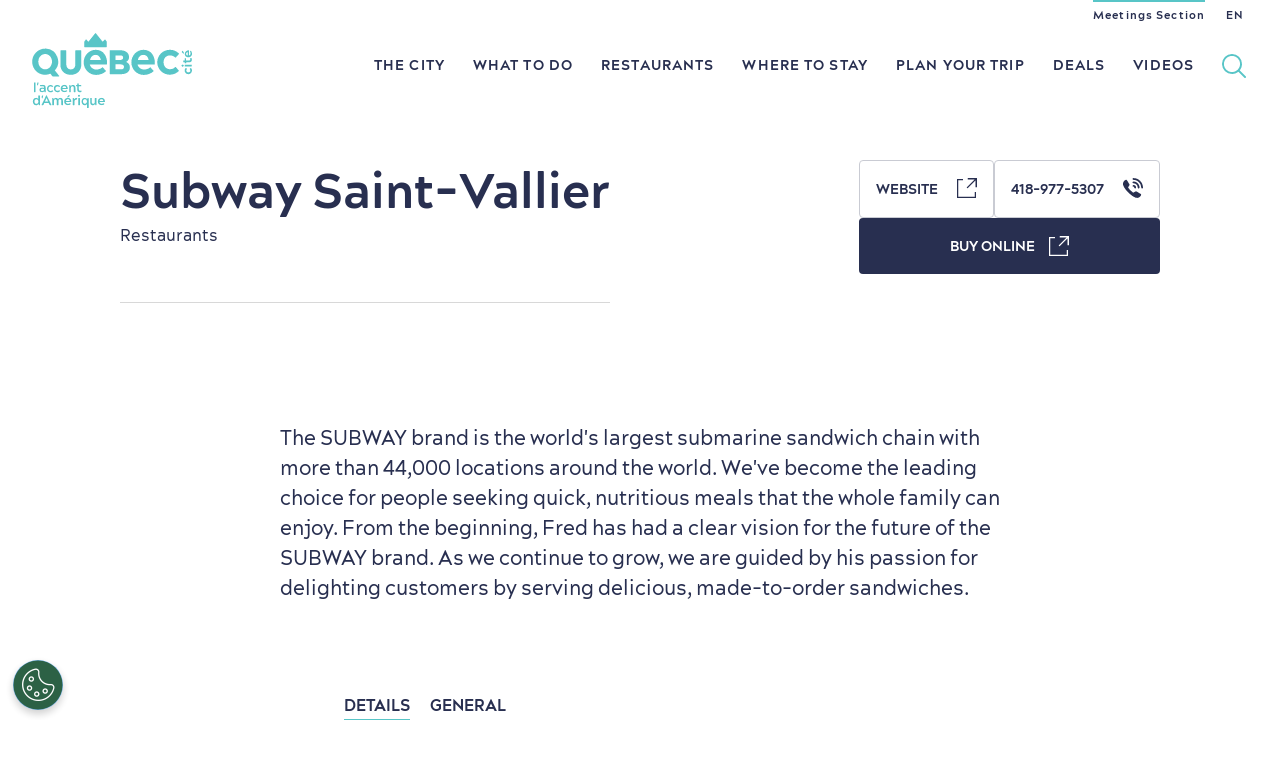

--- FILE ---
content_type: text/html; charset=UTF-8
request_url: https://www.quebec-cite.com/en/businesses/subway-saint-vallier
body_size: 64580
content:
<!DOCTYPE html><html lang="en" dir="ltr" prefix="og: https://ogp.me/ns#"><head><script>
if (location.search.indexOf('no_gtm') === -1) {
(function (w, d, s, l, i) {
w[l] = w[l] || [];
w[l].push({'gtm.start': new Date().getTime(), event: 'gtm.js'});
var f = d.getElementsByTagName(s)[0],
j = d.createElement(s),
dl = l != 'dataLayer' ? '&l=' + l : '';
j.async = true;
j.src = 'https://www.googletagmanager.com/gtm.js?id=' + i + dl;
f.parentNode.insertBefore(j, f);
})(window, document, 'script', 'dataLayer','GTM-N4344XJ')
};
</script><meta charset="utf-8" /><style>.js img.lazyload:not([src]) { visibility: hidden; }.js img.lazyloaded[data-sizes=auto] { display: block; width: 100%; }</style><meta name="description" content="The SUBWAY brand is the world&#039;s largest submarine sandwich chain with more than 44,000 locations around the world. We&#039;ve become the leading choice…" /><link rel="canonical" href="https://www.quebec-cite.com/en/businesses/subway-saint-vallier" /><meta property="og:site_name" content="Visit Québec City" /><meta property="og:type" content="Article" /><meta property="og:url" content="https://www.quebec-cite.com/en/businesses/subway-saint-vallier" /><meta property="og:title" content="Subway Saint-Vallier" /><meta property="og:description" content="The SUBWAY brand is the world&#039;s largest submarine sandwich chain with more than 44,000 locations around the world. We&#039;ve become the leading choice…" /><meta property="place:location:latitude" content="46.8095096" /><meta property="place:location:longitude" content="-71.2466499" /><meta name="twitter:card" content="summary_large_image" /><meta name="twitter:title" content="Subway Saint-Vallier" /><meta name="Generator" content="Drupal 10 (https://www.drupal.org)" /><meta name="MobileOptimized" content="width" /><meta name="HandheldFriendly" content="true" /><meta name="viewport" content="width=device-width, initial-scale=1.0" /><script type="application/ld+json">{"@context": "https://schema.org","@graph": [{"@type": "Organization","@id": "https://www.quebec-cite.com/en/businesses/subway-saint-vallier","url": "https://order.subway.com/en-ca","name": "Subway Saint-Vallier","sameAs": "https://www.quebec-cite.com/en/businesses/subway-saint-vallier","telephone": "418-977-5307","contactPoint": {"@type": "ContactPoint","telephone": "418-977-5307","url": "https://order.subway.com/en-ca"},"logo": {"@type": "ImageObject","url": "https://www.quebec-cite.com/sites/otq/files/styles/member_logo/public/simpleview/Subway_Logotype_yel-grn_pms0-53e342205056a36_53e34310-5056-a36a-07653cab0358cd51.jpg?itok=WlYkhkWC"},"address": {"@type": "PostalAddress","streetAddress": ["696","rue Saint-Vallier Ouest"],"addressLocality": "Québec","addressRegion": "QC","postalCode": "G1N 1C8","addressCountry": "CA"},"geo": {"@type": "GeoCoordinates","latitude": "46.8095096","longitude": "-71.2466499"}},{"@type": "WebSite","@id": "https://www.quebec-cite.com/en","name": "Visit Québec City","url": "https://www.quebec-cite.com/en","publisher": {"@type": "Organization","@id": "https://www.quebec-cite.com/fr/a-propos","name": "Destination Québec cité","url": "https://www.quebec-cite.com/fr/a-propos","sameAs": ["https://www.facebook.com/Quebeccite/","https://twitter.com/quebeccite"]}}]
}</script><link rel="alternate" hreflang="en" href="https://www.quebec-cite.com/en/businesses/subway-saint-vallier" /><link rel="alternate" hreflang="fr" href="https://www.quebec-cite.com/fr/entreprises/subway-saint-vallier" /><title>Subway Saint-Vallier - Restaurants | Restaurants | Visit Québec City</title><link rel="shortcut icon" href="/sites/otq/themes/custom/otq/img/icons/favicon.ico" type="image/x-icon"/><link rel="icon" type="image/png" sizes="48x48" href="/sites/otq/themes/custom/otq/img/icons/favicon-48x48.png"><link rel="apple-touch-icon" sizes="120x120" href="/sites/otq/themes/custom/otq/img/icons/apple-icon-120x120.png"><link rel="apple-touch-icon" sizes="152x152" href="/sites/otq/themes/custom/otq/img/icons/apple-icon-152x152.png"><link rel="apple-touch-icon" sizes="180x180" href="/sites/otq/themes/custom/otq/img/icons/apple-icon-180x180.png"><link rel="icon" type="image/png" sizes="192x192" href="/sites/otq/themes/custom/otq/img/icons/android-icon-192x192.png"><link href="https://cdnjs.cloudflare.com/ajax/libs/font-awesome/6.5.0/css/all.min.css" rel="stylesheet"><link rel="preload" as="font" href="/themes/custom/base_otq/fonts/acherusgrotesque-bold-webfont.woff2" type="font/woff2" crossorigin="anonymous"><link rel="stylesheet" media="all" href="/core/misc/components/progress.module.css?t9owqm" /><link rel="stylesheet" media="all" href="/core/misc/components/ajax-progress.module.css?t9owqm" /><link rel="stylesheet" media="all" href="/themes/custom/base_otq/css/global.css?t9owqm" /><link rel="stylesheet" media="print" href="/themes/custom/base_otq/css/print.css?t9owqm" /><link rel="stylesheet" media="all" href="/themes/custom/base_otq/css/standalones/sections/members.css?t9owqm" /><link rel="stylesheet" media="all" href="/themes/custom/base_otq/css/standalones/modules/listings.css?t9owqm" /><link rel="stylesheet" media="all" href="/themes/custom/base_otq/css/standalones/modules/maps.css?t9owqm" /><link rel="stylesheet" media="all" href="/themes/custom/base_otq/js/libraries/splide/dist/css/splide-core.min.css?t9owqm" /><link rel="stylesheet" media="all" href="/themes/custom/base_otq/css/standalones/modules/tabs.css?t9owqm" /><link rel="stylesheet" media="all" href="/sites/otq/themes/custom/otq/css/otq.css?t9owqm" /></head><body class="path-node page-node-type-member en node-6506 page-subway-saint-vallier" data-state-is-loading=""><noscript><iframe src="https://www.googletagmanager.com/ns.html?id=GTM-N4344XJ" height="0" width="0" style="display:none;visibility:hidden"></iframe></noscript><a href="#main-content" class="visually-hidden focusable skip-link">Skip to main content</a><div class="dialog-off-canvas-main-canvas" data-off-canvas-main-canvas><div id="off-canvas-content-wrapper"><div id="layout-main"> <section role="main" class="js-quickedit-main-content" id="layout-content"> <a id="main-content"></a> <header id="layout-header" role="banner"><div class="layout-wrapper layout-wrapper-large layout-wrapper-nav"> <a href="https://www.quebec-cite.com/en" id="header-logo"> <span class="mobile"><svg xmlns="http://www.w3.org/2000/svg" viewBox="0 0 152 71"><path d="M11.7 55.1l.1.6c.1.2.1.3.3.3h.6c.2 0 .3-.1.3-.3v-3.4c0-2.1-.4-3.2-2.9-3.2-.8 0-1.5.1-2.3.2-.2 0-.2.1-.2.3l.2.6c.1.2.1.3.3.3.6-.1 1.3-.2 1.9-.2 1.2 0 1.5.5 1.5 1.7a6.28 6.28 0 0 0-1.9-.3c-1.4 0-2.5.7-2.5 2.1 0 1.5 1.1 2.2 2.3 2.2.8.1 1.7-.2 2.3-.9zm-3.2-1.2c0-.6.4-1.1 1.4-1.1a4.53 4.53 0 0 1 1.6.3v.9c-.4.5-1 .9-1.7.9-1 .1-1.3-.5-1.3-1zm9.1-3.4c.6 0 1.1.2 1.5.6.2.1.2.1.4-.1l.5-.5c.1-.2.2-.2 0-.3-.6-.6-1.5-1-2.4-1-1.9 0-3.4 1.6-3.4 3.5s1.5 3.4 3.4 3.5c.9 0 1.8-.3 2.4-1 .1-.1.1-.2 0-.3l-.5-.5c-.1-.2-.2-.2-.4-.1-.4.4-.9.6-1.5.6-1.1 0-2-.9-2-2.1 0-1.4.9-2.3 2-2.3zm3.2 2.1c0 1.9 1.5 3.4 3.4 3.5.9 0 1.8-.3 2.4-1 .1-.1.1-.2 0-.3l-.5-.5c-.1-.2-.2-.2-.4-.1-.4.4-.9.6-1.5.6-1.1 0-2-.9-2-2.1s.9-2.2 2-2.2c.6 0 1.1.2 1.5.6.2.1.2.1.4-.1l.5-.5c.1-.2.2-.2 0-.3-.6-.6-1.5-1-2.4-1a3.37 3.37 0 0 0-3.4 3.4zm18.9-.1v3.2c0 .2.1.3.3.3h1c.2 0 .3-.1.3-.3v-3.5c0-2.3-1.1-3-2.5-3-1.1 0-1.7.7-2.1 1.2l-.2-.8c-.1-.2-.2-.3-.3-.3h-.5c-.2 0-.3.1-.3.3v6.1c0 .2.1.3.3.3h.9c.2 0 .3-.1.3-.3v-3.2c0-1.2.5-2.1 1.5-2.1.8.1 1.3.7 1.3 2.1zm-5.7.3c0-2-1.1-3.7-3.2-3.7-1.3 0-2.4.7-3.1 1.7-.6 1.1-.6 2.5 0 3.5.6 1.1 1.8 1.7 3.1 1.7 1 0 2-.3 2.6-.9.1-.1.1-.2 0-.4l-.4-.4c-.1-.2-.2-.1-.4 0-.5.3-1.2.5-1.8.5-1 0-1.8-.7-2-1.7h4.9c.3 0 .3-.1.3-.3zm-5.1-.7c.1-.9.7-1.8 1.8-1.8s1.7.9 1.8 1.8h-3.6zM9.7 59.2c-.2 0-.2.1-.3.3l-.2 1.3a.9.9 0 0 0 .1.5l.4.7c.1.2.2.1.3-.2l.6-2.3c.1-.2-.1-.3-.3-.3h-.6zM5.3 46.9c-.2 0-.2.1-.3.3l-.2 1.3a.9.9 0 0 0 .1.5l.4.7c.1.2.2.1.3-.2l.6-2.3c.1-.2 0-.3-.2-.3h-.7zm44.6-33.4c.1.1.1.1.2.1h20.4c.1 0 .2 0 .2-.1l.3-.3c.1-.1.1-.1.1-.2V8.3c0-.1 0-.1-.1-.2l-1.4-1.8c-.1-.1-.1-.1-.2-.1h-.2c-.1 0-.2 0-.2.1l-1.4 1.6c-.2 0-.2.1-.3.1H67c-.1 0-.2 0-.2-.1L60.7.3c-.1-.1-.1-.1-.2-.1h-.3c-.1 0-.2 0-.2.1l-6.1 7.6c-.1 0-.2.1-.3.1h-.2c-.1 0-.2 0-.2-.1l-1.4-1.6c-.1-.1-.1-.1-.2-.1h-.3c-.1 0-.2 0-.2.1l-1.4 1.8c0 .1-.1.1-.1.2V13c0 .1 0 .2.1.2l.2.3z"/><path d="M2.2 46.9c-.2 0-.3.1-.3.3v8.5c0 .2.1.3.3.3h.9c.2 0 .3-.1.3-.3v-8.5c0-.2-.1-.3-.3-.3h-.9zm5.1 12.2h-1c-.2 0-.3.1-.3.3v3.2c-.5-.8-1.3-1.2-2.2-1.2-1.8 0-3 1.6-3 3.5s1.2 3.5 3 3.5c1.3 0 2-.7 2.4-1.3l.3.9c.1.2.2.3.3.3h.5c.2 0 .3-.1.3-.3v-8.5c-.1-.3-.1-.4-.3-.4zm-3.1 8c-1.1 0-1.9-.9-1.9-2.2 0-1.2.8-2.2 1.9-2.2s1.9 1 1.9 2.2-.8 2.2-1.9 2.2zm29.3-6.2h.8c.2 0 .3-.1.4-.2l1-.9c.2-.1.2-.2.1-.4l-.4-.6c-.1-.2-.3-.2-.4-.1l-1.6 1.8c-.2.3-.1.4.1.4zm11.7.7h-.9c-.2 0-.3.1-.3.3V68c0 .2.1.3.3.3h.9c.2 0 .3-.1.3-.3v-6.1c0-.3-.1-.3-.3-.3zm15.8 0h-1c-.2 0-.3.1-.3.3V65c0 1.2-.5 2.1-1.5 2.1-.9 0-1.4-.6-1.4-2v-3.2c0-.2-.1-.3-.3-.3h-.9c-.2 0-.3.1-.3.3v3.5c0 2.3 1.1 3 2.5 3 1.1 0 1.7-.7 2.1-1.2l.2.8c.1.2.2.3.3.3h.6c.2 0 .3-.1.3-.3v-6.1c-.1-.3-.1-.3-.3-.3zm-7.6-.1H53c-.2 0-.2.1-.3.3l-.2.9c-.5-.5-1.2-1.3-2.4-1.3-1.8 0-3 1.6-3 3.5s1.2 3.5 3 3.5c.9 0 1.7-.5 2.2-1.2v3.5c0 .2.1.3.3.3h.9c.2 0 .3-.1.3-.3v-8.8c-.1-.3-.2-.4-.4-.4zM50.3 67c-1.1 0-1.9-1-1.9-2.2s.8-2.2 1.9-2.2 1.9 1 1.9 2.2-.8 2.2-1.9 2.2zm-36.5-8.2c-.1 0-.2.1-.3.3L9.1 68v.2c0 .1.1.1.2.1h1.2c.2 0 .2-.1.4-.3l.8-1.8h4.1l.9 1.8c.1.2.2.3.4.3h1.2c.1 0 .1 0 .2-.1V68L14 59.1c-.1-.1-.1-.3-.2-.3zm-1.5 6l1.5-3.3 1.5 3.3h-3zm118.6-43.6c1.3 0 2.5.3 3.7.9a7.55 7.55 0 0 1 1.4 1.1c.1.1.2.1.3.1s.2 0 .3-.1l2.9-3.2c.1-.2.1-.4 0-.6l-.2-.2c-2.2-2.2-5.2-3.4-8.4-3.3-6.6 0-11.9 5.3-11.9 11.8s5.3 11.8 11.9 11.8c3.1 0 6.1-1.2 8.4-3.3l.1-.1c.1-.1.1-.2.1-.3s0-.2-.1-.3l-2.8-3.3c-.1-.2-.4-.2-.5 0-.4.4-.9.8-1.4 1.2-1.1.6-2.4.9-3.7.9-3.3 0-6-2.7-6-6.5-.1-3.9 2.6-6.6 5.9-6.6zM47 55.4l-.1-.7c-.1-.3-.1-.3-.4-.2-.2.1-.5.2-.8.2-.8 0-1.2-.5-1.2-1.6v-2.6h2c.2 0 .3-.1.3-.3v-.6c0-.2-.1-.3-.3-.3h-2V48c0-.2-.1-.3-.3-.3h-.9c-.2 0-.3.1-.3.3v1.3h-.8c-.2 0-.3.1-.3.3v.6c0 .2.1.3.3.3h.8v2.7c0 1.8.8 2.9 2.5 2.9a3.08 3.08 0 0 0 1.3-.3c.2-.1.2-.2.2-.4zm19.1 6c-1.3 0-2.4.6-3.1 1.7-.6 1.1-.6 2.5 0 3.5.7 1.1 1.8 1.7 3.1 1.7.9 0 2-.3 2.6-.9.1-.1.1-.2 0-.4l-.4-.5c-.1-.2-.2-.1-.4 0-.5.3-1.2.5-1.8.5-1 0-1.8-.7-2-1.7H69c.2 0 .3-.1.3-.3.1-1.9-1-3.6-3.2-3.6zm-1.9 3c.1-.9.7-1.8 1.8-1.8s1.7.9 1.8 1.8h-3.6zm-37.3-3c-1.1 0-1.7.7-2.1 1.3-.4-.8-1.3-1.3-2.2-1.3-1.1 0-1.6.7-2 1.3l-.2-.9c-.1-.2-.2-.3-.3-.3h-.5c-.2 0-.3.1-.3.3V68c0 .2.1.3.3.3h.9c.2 0 .3-.1.3-.3v-3.2c0-1.3.5-2.1 1.4-2.1s1.4.7 1.4 2V68c0 .2.1.3.3.3h.9c.2 0 .3-.1.3-.3v-3.3c0-1.3.5-2 1.4-2s1.4.6 1.4 2V68c0 .2.1.3.3.3h.9c.2 0 .3-.1.3-.3v-3.5c0-2.3-1-3.1-2.5-3.1zm17.8-2.9a1.08 1.08 0 0 0-.7.3c-.2.2-.3.4-.3.7 0 .5.4.9.9.9s.9-.4.9-.9c.1-.5-.3-1-.8-1zm-10.6 2.9c-1.3 0-2.4.6-3.1 1.7-.6 1.1-.6 2.5 0 3.5.6 1.1 1.8 1.7 3.1 1.7 1 0 2-.3 2.6-.9.1-.1.1-.2 0-.4l-.4-.5c-.1-.2-.2-.1-.4 0-.5.3-1.2.5-1.8.5-1 0-1.9-.7-2-1.7H37c.2 0 .3-.1.3-.3.1-1.9-1-3.6-3.2-3.6zm-1.8 3c.1-.9.7-1.8 1.8-1.8s1.7.9 1.8 1.8h-3.6zm10.3-3c-1.6 0-2.1.8-2.5 1.4l-.3-1c-.1-.2-.2-.3-.3-.3H39c-.2 0-.3.1-.3.3V68c0 .2.1.3.3.3h1c.2 0 .3-.1.3-.3v-3c0-1.1.7-2 2.2-2 .2 0 .3-.1.3-.3l.1-1c0-.2 0-.3-.3-.3zm101.5-41.6c.1 0 .1 0 .1-.1v-1.6l-1.1-1.2h-.1l-.7.9-.1.1v.1l1.9 1.8zm1.3 10.2c-.2 0-.3.1-.3.3v1.1c0 .2.1.3.3.3h6c.2 0 .3-.1.3-.3v-1.1c0-.2-.1-.3-.3-.3h-6zm-2.3-.1c-.6 0-1 .5-1 1 0 .3.1.5.3.7a1.08 1.08 0 0 0 .7.3c.3 0 .5-.1.7-.3a1.08 1.08 0 0 0 .3-.7c0-.3-.1-.6-.3-.7-.2-.2-.4-.3-.7-.3zm3.7-7.3c1.1.6 2.4.6 3.5 0s1.7-1.8 1.7-3c0-1-.3-2-.9-2.7-.1-.1-.2-.1-.4 0l-.5.4c-.2.2-.1.2 0 .5.3.5.4 1.1.4 1.7 0 .8-.6 1.6-1.4 1.8v-4.6c0-.2-.1-.3-.3-.3-1.9 0-3.7 1.1-3.7 3.3-.2 1.2.5 2.3 1.6 2.9zm1.1-4.4v3.1c-.7-.1-1.5-.6-1.5-1.6s.8-1.4 1.5-1.5zm2.7 15l-.6.6c-.2.2-.2.3-.1.4.3.4.5.9.5 1.4 0 1-.8 1.7-1.9 1.7s-1.9-.8-1.9-1.7c0-.5.2-1 .5-1.4.2-.2.1-.3-.1-.4l-.6-.6c-.2-.2-.2-.2-.4-.1-.6.6-1 1.5-1 2.4 0 1.9 1.6 3.5 3.5 3.5s3.5-1.6 3.5-3.5c0-.9-.3-1.8-1-2.4-.2 0-.2 0-.4.1zm1.3-8a3.08 3.08 0 0 0-.3-1.3c-.1-.2-.2-.2-.4-.2l-.8.1c-.3.1-.3.1-.2.4.1.2.2.5.1.7 0 .7-.4 1.1-1.4 1.1h-2.5v-1.8c0-.2-.1-.3-.3-.3h-.7c-.2 0-.3.1-.3.3V26h-1.2c-.2 0-.3.1-.3.3v1.1c0 .2.1.3.3.3h1.2v.7c0 .2.1.3.3.3h.8c.2 0 .3-.1.3-.3v-.7h2.5c1.8.2 2.9-.7 2.9-2.5zm-91.3-9.3c-6.4 0-11.5 5.4-11.5 11.9 0 3.1 1.2 6.1 3.4 8.4 2.2 2.2 5.2 3.5 8.3 3.5h.2c3.4 0 6.8-1.3 9.1-3.4.2-.1.2-.4 0-.6l-2.8-3.1c-.1-.1-.2-.1-.3-.1s-.2 0-.3.1c-.5.4-1 .8-1.6 1.1-1.2.6-2.6.9-4 .9-2.9 0-5.5-1.9-6.2-4.8h16c.2 0 .4-.2.4-.4v-.8c.1-6.7-3.5-12.7-10.7-12.7zm-5.4 9.6c.4-2.3 2-4.8 5.2-4.8 3.1 0 4.5 2.5 5 4.8H55.2zm-43.9 14c2.1.2 4.3-.1 6.2-1l1.7 2.3c.1.1.2.2.3.2s.2.1.3.1h5.7c.1 0 .2-.1.3-.2s0-.2 0-.3l-4.1-5.2A12.46 12.46 0 0 0 24 22.6a12.2 12.2 0 0 0-10.4-7.8C5.9 14.2-.5 20.7.2 28.3c.6 6 5.2 10.7 11.1 11.2zm1.2-19.6c3.6 0 6.5 3.1 6.5 7.2s-2.9 7.3-6.5 7.3S6 31.2 6 27.1s2.9-7.2 6.5-7.2zm24.1 19.7h.5c6.2-.1 9.7-4.5 9.7-9.3V16.8c0-.2-.2-.4-.4-.4h-4.8c-.1 0-.2 0-.3.1s-.1.2-.1.3v12.5c0 2.1-.7 5.1-4.3 5.2-3.6-.1-4.3-3.1-4.3-5.2V16.8c0-.2-.2-.4-.4-.4h-4.8c-.2 0-.4.2-.4.4v13.5c0 4.8 3.5 9.2 9.6 9.3zm69.3-23.7c-6.4 0-11.5 5.4-11.5 11.9 0 3.1 1.2 6.1 3.4 8.4 2.2 2.2 5.2 3.5 8.3 3.5h.2c3.4 0 6.8-1.3 9.1-3.4.2-.1.2-.4 0-.6l-2.8-3.1c-.1-.1-.2-.1-.3-.1s-.2 0-.2.1c-.5.4-1 .8-1.6 1.1-1.2.6-2.6.9-4 .9-2.9 0-5.5-1.9-6.2-4.8h16c.2 0 .4-.2.4-.4v-.8c.1-6.7-3.5-12.7-10.8-12.7zm-5.3 9.6c.4-2.3 2-4.8 5.2-4.8 3.1 0 4.5 2.5 5 4.8h-10.2zm-11.1 1.9c1.8-1.2 2.7-2.6 2.7-4.6 0-4.8-4.6-6.5-8.5-6.5h-9.5c-.2 0-.4.2-.4.4v21.9c0 .2.2.4.4.4h10.3c5.4 0 8.5-2.4 8.5-6.5 0-2.8-1.8-4.3-3.5-5.1zm-10.1-6.2h4.1c2.2 0 3.1.6 3.1 2.2 0 1-.8 2.2-3.1 2.2h-4.1v-4.4zm4.9 13.2h-4.9v-4.7h4.9c1.9 0 3.1.9 3.1 2.4 0 1.7-.9 2.3-3.1 2.3z"/></svg></span> <span class="desktop"><svg xmlns="http://www.w3.org/2000/svg" xmlns:xlink="http://www.w3.org/1999/xlink" viewBox="0 0 290.6 47.7"><path d="M223 29.1l.1.7c.1.2.2.3.4.3h.7c.3 0 .3-.1.3-.3v-3.9c0-2.4-.5-3.7-3.4-3.7-.9 0-1.8.1-2.7.3-.2.1-.3.2-.2.4l.2.7c.1.2.1.3.4.3.7-.1 1.5-.2 2.3-.2 1.4 0 1.8.6 1.8 2-.7-.2-1.5-.4-2.3-.4-1.7 0-3 .8-3 2.5s1.3 2.6 2.7 2.6c.9 0 2-.5 2.7-1.3zm-3.8-1.4c0-.7.5-1.2 1.7-1.2.6 0 1.3.2 1.8.4v1c-.5.6-1.2 1.1-2 1.1-1 0-1.5-.7-1.5-1.3z"/><use xlink:href="#B"/><use xlink:href="#B" x="7.7"/><path d="M245.4 30.3c1.1 0 2.4-.4 3.1-1.1.1-.2.1-.2 0-.4l-.4-.6c-.2-.2-.2-.1-.5 0-.6.4-1.4.6-2.1.6-1.2 0-2.2-.8-2.4-2h5.7c.3 0 .3-.1.3-.3 0-2.3-1.3-4.3-3.8-4.3-1.5 0-2.9.8-3.6 2-.7 1.3-.7 2.9 0 4.1.8 1.3 2.2 2.1 3.7 2zm-.1-6.7c1.3 0 2 1.1 2.1 2.1h-4.2c0-1 .8-2.1 2.1-2.1zm10.5 2.5v3.7c0 .2.1.3.3.3h1.1c.2 0 .3-.1.3-.3v-4.1c0-2.6-1.3-3.5-3-3.5-1.3 0-2 .8-2.4 1.5l-.2-1c-.1-.2-.2-.3-.4-.3h-.5c-.2 0-.3.1-.3.3v7.2c0 .2.1.3.3.3h1.1c.2 0 .3-.1.3-.3v-3.7c0-1.5.6-2.4 1.7-2.4 1.1-.1 1.7.7 1.7 2.3zm8.5 3.4l-.1-.8c-.1-.3-.1-.3-.4-.2s-.6.2-.9.2c-.9 0-1.4-.5-1.4-1.9v-3.1h2.4c.2 0 .3-.1.3-.3v-.7c0-.3-.1-.3-.3-.3h-2.4v-1.5c0-.2-.1-.3-.3-.3H260c-.3 0-.3.1-.3.3v1.5h-.9c-.2 0-.3.1-.3.3v.7c0 .2.1.3.3.3h.9v3.2c0 2.1.9 3.4 3 3.4.5 0 1-.1 1.5-.4.2-.1.2-.2.1-.4zm-48.8-6.7c.1.2.2.2.3-.2l.7-2.7c.1-.2-.1-.3-.3-.3h-.8c-.2 0-.3.1-.3.3l-.2 1.5c0 .2 0 .4.1.5l.5.9zm-3.7 7.3h1.1c.2 0 .3-.1.3-.3v-9.9c0-.2-.1-.3-.3-.3h-1.1c-.2 0-.3.1-.3.3v9.9c0 .3.1.3.3.3zm6 3.8h-1.1c-.3 0-.3.1-.3.3V38c-.5-.9-1.5-1.4-2.6-1.4-2.1 0-3.5 1.8-3.5 4.1 0 2.2 1.4 4.1 3.5 4.1 1.5 0 2.3-.8 2.9-1.5l.2 1c.1.2.2.3.4.3h.5c.2 0 .3-.1.3-.3v-10c0-.4-.1-.4-.3-.4zm-3.6 9.2c-1.3 0-2.2-1.1-2.2-2.5s.9-2.5 2.2-2.5 2.2 1.2 2.2 2.5-.9 2.5-2.2 2.5zm11.5-9.3c-.1-.2-.2-.3-.3-.3s-.2.1-.3.3L220 44.2v.2c0 .1.1.1.2.1h1.4c.2 0 .3-.1.4-.3l1-2.1h4.8l1 2.1c.1.2.2.3.4.3h1.4c.1 0 .2 0 .2-.1v-.2l-5.1-10.4zm-2.1 6.7l1.8-3.8 1.8 3.8h-3.6zm17.2-4c-1.3 0-2 .8-2.4 1.5-.5-1-1.5-1.5-2.5-1.5-1.3 0-1.9.8-2.3 1.5l-.2-1c-.1-.2-.2-.3-.4-.3h-.6c-.2 0-.3.1-.3.3v7.2c0 .2.1.3.3.3h1.1c.3 0 .3-.1.3-.3v-3.7c0-1.5.6-2.4 1.6-2.4s1.6.9 1.6 2.4v3.7c0 .2.1.3.3.3h1.1c.2 0 .3-.1.3-.3v-3.8c0-1.5.6-2.3 1.6-2.3s1.6.7 1.6 2.4v3.7c0 .2.1.3.3.3h1.1c.2 0 .3-.1.3-.3V40c.2-2.6-1.1-3.5-2.8-3.5zm8.5 0c-1.5 0-2.9.8-3.6 2-.7 1.3-.7 2.9 0 4.1.8 1.3 2.1 2 3.6 2 1.1 0 2.4-.4 3.1-1.1.1-.2.1-.2 0-.4l-.4-.6c-.2-.2-.2-.1-.5 0-.6.4-1.4.6-2.1.6-1.2 0-2.2-.8-2.4-2h5.7c.3 0 .3-.1.3-.3.1-2.3-1.2-4.3-3.7-4.3zm-2.2 3.5c.1-1 .9-2.1 2.2-2.1s2 1.1 2.1 2.1h-4.3zm12.1-3.5c-1.9 0-2.5.9-2.9 1.7L256 37c-.1-.2-.2-.3-.4-.3h-.6c-.2 0-.3.1-.3.3v7.2c0 .2.1.3.3.3h1.1c.2 0 .3-.1.3-.3v-3.5c0-1.2.8-2.4 2.5-2.4.2 0 .3-.1.4-.3l.2-1.1c0-.3 0-.4-.3-.4zm2.5-3.3c-.3 0-.6.1-.8.3s-.3.5-.3.8a1.11 1.11 0 0 0 1.1 1.1 1.11 1.11 0 0 0 1.1-1.1 1.11 1.11 0 0 0-1.1-1.1zm.6 3.5h-1.1c-.2 0-.3.1-.3.3v7.2c0 .2.1.3.3.3h1.1c.2 0 .3-.1.3-.3V37c0-.2-.1-.3-.3-.3zm9.6 0h-.5c-.2 0-.3.1-.4.3l-.2 1c-.5-.6-1.4-1.5-2.9-1.5-2.1 0-3.5 1.9-3.5 4.1s1.4 4.1 3.5 4.1c1 0 2-.5 2.6-1.4v4.1c0 .2.1.3.3.3h1.1c.2 0 .3-.1.3-.3V37c0-.2-.1-.3-.3-.3zm-3.6 6.4c-1.3 0-2.2-1.1-2.2-2.5s.9-2.5 2.2-2.5 2.2 1.2 2.2 2.5-1 2.5-2.2 2.5zm12.4-6.4h-1.1c-.2 0-.3.1-.3.3v3.7c0 1.5-.6 2.4-1.7 2.4s-1.7-.7-1.7-2.3V37c0-.2-.1-.3-.3-.3h-1.1c-.2 0-.3.1-.3.3v4.1c0 2.6 1.3 3.5 3 3.5 1.3 0 2-.8 2.4-1.5l.2 1c.1.2.2.3.4.3h.5c.2 0 .3-.1.3-.3V37c0-.2 0-.3-.3-.3zm6.1-.2c-1.5 0-2.9.8-3.6 2-.7 1.3-.7 2.9 0 4.1s2.1 2 3.6 2c1.1 0 2.4-.4 3.1-1.1.1-.2.1-.2 0-.4l-.4-.6c-.2-.2-.2-.1-.5 0-.6.4-1.4.6-2.1.6-1.2 0-2.2-.8-2.4-2h5.7c.3 0 .3-.1.3-.3.1-2.3-1.2-4.3-3.7-4.3zm-2.2 3.5c.1-1 .9-2.1 2.2-2.1s2 1.1 2.1 2.1h-4.3zm-36.1-4.1h1c.2 0 .4-.1.5-.2l1.2-1c.2-.2.2-.3.1-.4l-.4-.7c-.1-.2-.3-.3-.5-.1l-1.9 2.1c-.3.2-.2.3 0 .3zm-27.8-2c-.2 0-.3.1-.3.3l-.2 1.5c0 .2 0 .4.1.5l.5.8c.1.2.2.2.3-.2l.7-2.7c.1-.2-.1-.3-.3-.3h-.8zM58.3 15.5c.1.1.2.1.2.1h23.9c.1 0 .2 0 .2-.1l.3-.3c.1-.1.1-.2.1-.2V9.5c0-.1 0-.2-.1-.2l-1.6-2.1c0-.1-.1-.2-.2-.2h-.3c-.1 0-.2 0-.3.1L78.9 9c-.1.1-.2.1-.3.1h-.3c-.1 0-.2 0-.3-.1L71 .1c-.1-.1-.2-.1-.3-.1h-.4c-.1 0-.2 0-.3.1L62.9 9c-.1.1-.2.1-.3.1h-.3c-.1 0-.2 0-.3-.1l-1.6-1.9c-.1-.1-.2-.1-.3-.1h-.3c-.1 0-.2 0-.3.1l-1.6 2.1c0 .1-.1.1-.1.2V15c0 .1 0 .2.1.2l.4.3zm94.9 9.1c1.5 0 3 .3 4.3 1 .6.4 1.2.8 1.7 1.3.1.1.2.1.3.1s.2-.1.3-.1l3.4-3.8c.1-.1.1-.2.1-.3s-.1-.3-.1-.3l-.2-.2c-2.6-2.5-6.2-3.9-9.8-3.9-7.7 0-14 6.2-14 13.8s6.3 13.8 14 13.8c3.7 0 7.2-1.4 9.8-3.9l.2-.2c.1-.1.1-.2.1-.3s0-.2-.1-.3l-3.3-3.8c-.1-.1-.2-.2-.3-.2s-.2 0-.3.1a11.51 11.51 0 0 1-1.7 1.4c-1.3.7-2.8 1.1-4.3 1-3.9 0-7.1-3.2-7.1-7.6-.1-4.4 3.1-7.6 7-7.6zm-48.5 7.2c2.1-1.4 3.1-3.1 3.1-5.3 0-5.6-5.4-7.5-10-7.5H86.7a.47.47 0 0 0-.5.5V45a.47.47 0 0 0 .5.5h12.1c6.3 0 10-2.7 10-7.5 0-3.6-2.2-5.3-4.1-6.2zm-11.9-7.3h4.8c2.6 0 3.6.7 3.6 2.5 0 1.2-.9 2.5-3.6 2.5h-4.8v-5zm5.8 15.4h-5.8v-5.5h5.8c2.2 0 3.6 1.1 3.6 2.8 0 2-1 2.7-3.6 2.7zm-73.4 1.2c3.6-4.1 4.6-9.9 2.6-14.9a14.43 14.43 0 0 0-12.1-9.1C6.7 16.3-.8 23.9 0 32.9c.7 6.9 6.1 12.4 13 13 2.5.2 5-.2 7.3-1.2l2 2.7c.1.1.2.2.3.2s.2.1.3.1h6.7c.1 0 .3-.1.3-.2.1-.1 0-.3 0-.4l-4.7-6zM14.4 40c-4.2 0-7.6-3.7-7.6-8.6s3.4-8.4 7.6-8.5c4.2 0 7.6 3.6 7.6 8.5.1 5-3.4 8.6-7.6 8.6zm39.8-21.1h-5.7c-.1 0-.2 0-.3.1s-.1.2-.1.3V34c0 2.4-.8 6-5 6.1-4.2-.1-5-3.6-5-6.1V19.4a.47.47 0 0 0-.5-.5H32a.47.47 0 0 0-.5.5v15.8c0 5.6 4 10.7 11.3 10.8h.6c7.3-.1 11.3-5.2 11.3-10.8V19.4a.47.47 0 0 0-.5-.5zm16.6-.5c-7.5 0-13.5 6.2-13.5 13.8 0 3.7 1.4 7.2 4 9.8s6.1 4 9.7 4h.3c4 0 7.9-1.5 10.6-4 .2-.2.2-.5 0-.7l-3.2-3.6c-.1-.1-.2-.1-.3-.1s-.2 0-.3.1c-.6.5-1.2.9-1.9 1.3-1.4.7-3 1.1-4.6 1-3.4.1-6.5-2.3-7.3-5.6H83a.47.47 0 0 0 .5-.5V33c0-7.7-4.2-14.6-12.7-14.6zm-6.3 11.2c.5-2.7 2.4-5.6 6.1-5.6 3.6 0 5.3 2.9 5.9 5.6h-12zm59.4-11.2c-7.5 0-13.5 6.2-13.5 13.8 0 3.7 1.4 7.2 4 9.8s6.1 4 9.7 4h.3c4 0 7.9-1.5 10.6-4 .2-.2.2-.5 0-.7l-3.2-3.6c-.1-.1-.2-.1-.3-.1s-.2 0-.3.1c-.6.5-1.2.9-1.9 1.3-1.4.7-3 1.1-4.6 1-3.4.1-6.5-2.3-7.3-5.6h18.7a.47.47 0 0 0 .5-.5V33c0-7.7-4.2-14.6-12.7-14.6zm-6.2 11.2c.5-2.7 2.4-5.6 6.1-5.6 3.6 0 5.3 2.9 5.9 5.6h-12zm58.5 9l-.7.7c-.2.2-.3.3-.1.5.4.4.6 1 .6 1.6 0 1.1-.9 2-2.2 2s-2.3-.9-2.3-2c0-.6.2-1.2.6-1.6.2-.2.1-.3-.1-.5l-.7-.7c-.2-.2-.3-.2-.4-.1-.7.8-1.2 1.8-1.1 2.8 0 2.2 1.8 4.1 4.1 4.1 2.2 0 4.1-1.8 4.1-4.1 0-1.1-.4-2.1-1.1-2.8-.4-.1-.5-.1-.7.1zm-8.7-3.9c-.7 0-1.2.5-1.2 1.2 0 .3.1.6.4.9.2.2.5.3.9.3.3 0 .6-.1.9-.3s.4-.5.4-.9c0-.3-.1-.6-.4-.9-.4-.2-.7-.3-1-.3z"/><path d="M170.2 34.8c-.3 0-.4.1-.4.4v1.3c0 .3.1.4.4.4h7.1c.3 0 .4-.1.4-.4v-1.3c0-.3-.1-.4-.4-.4h-7.1zm.9-7h-.9c-.3 0-.4.1-.4.4v2.1h-1.5c-.3 0-.4.1-.4.4V32c0 .3.1.4.4.4h1.5v.8c0 .3.1.4.4.4h.9c.3 0 .4-.1.4-.4v-.8h3c2.1 0 3.4-1 3.4-3 0-.5-.1-1-.4-1.5-.1-.2-.2-.2-.5-.2l-.9.2c-.4.1-.4.1-.2.5.1.3.2.5.2.8 0 .8-.5 1.2-1.7 1.2h-2.9v-2.1c0-.4-.1-.5-.4-.5zm5.2-8.2l-.6.5c-.2.2-.2.3 0 .5.3.6.5 1.3.5 1.9 0 1-.7 1.8-1.6 2.1v-5.4c0-.3-.1-.3-.4-.3-2.3 0-4.3 1.3-4.3 3.8 0 1.5.8 2.8 2.1 3.5s2.8.7 4.1 0 2-2.1 2-3.5c0-1.1-.4-2.4-1.1-3.1-.4-.2-.5-.1-.7 0zm-3.2 5c-.8-.1-1.7-.7-1.7-1.8s.9-1.6 1.7-1.8v3.6zm-4.4-1.7h.1s.1 0 .1-.1v-1.9l-1.2-1.4s-.1-.1-.2 0l-.8 1.1-.1.1v.1l2.1 2.1z"/><defs ><path id="B" d="M229.9 30.3c1.1 0 2.1-.4 2.8-1.2.1-.1.1-.2 0-.4l-.6-.6c-.2-.2-.3-.2-.5-.1-.5.4-1.1.7-1.8.7-1.3 0-2.3-1.1-2.3-2.5s1-2.5 2.3-2.5c.6 0 1.3.2 1.8.7.2.2.3.1.5-.1l.6-.6c.2-.2.2-.3 0-.4-.8-.7-1.8-1.2-2.8-1.1-2.2.1-4 1.9-4 4.1.1 2.1 1.8 4 4 4z"/></defs></svg></span> </a><div class="search-container search-main"><form action="/en/search" class="search-form"><div class="search-input"> <span aria-hidden="true" class="icon icon-search"><svg role="img"> <use href="#search" xlink:href="#search"></use> </svg></span> <input name="q" class="search-main" type="text" placeholder="Search" autocomplete="off" value=""/> <input type="hidden" name="page" value="0"/> <input type="submit" value="Submit"/> <button class="btn btn-clean-search"> <span aria-hidden="true" class="icon icon-filter-close"><svg role="img"> <use href="#filter-close" xlink:href="#filter-close"></use> </svg></span> </button></div> <button class="btn btn-menu-back"><span aria-hidden="true" class="icon icon-arrow-small"><svg role="img"> <use href="#arrow-small" xlink:href="#arrow-small"></use> </svg></span></button></form><div class="search-results"><div class="search-filters"><div class="tabs-container"> <nav><ul class="has-follow"><li class="is-active"> <button data-name="" data-filter="(NOT type:coupon AND NOT type:vip_offer)" class="btn btn-search-tab">All</button></li><li> <button data-name="content" data-filter="(type:list_page OR type:page OR type:article OR type:itinerary)" class="btn btn-search-tab" data-dependency="bundle:content"> Tips </button></li><li> <button data-name="restaurant" data-filter="type:listing AND listing_content_type:Restaurants" class="btn btn-search-tab" data-dependency="bundle:listing listing_content_type:restaurant"> Restaurants </button></li><li> <button data-name="accommodation" data-filter="type:listing AND listing_content_type:Accommodation" class="btn btn-search-tab" data-dependency="bundle:listing listing_content_type:accommodation"> Accommodation </button></li><li> <button data-name="attractions" data-filter="type:listing AND listing_content_type:'Activities and Attractions'" class="btn btn-search-tab" data-dependency="bundle:listing listing_content_type:attractions"> Attractions </button></li><li> <button data-name="event" data-filter="type:event" class="btn btn-search-tab" data-dependency="bundle:event"> Events </button></li></ul> <span class="follow"></span> </nav></div></div><div class="layout-wrapper layout-wrapper-large"><p class="summary"> <span class="result-count">0</span> <span class="pre"> Start your search </span> <span class="search is-hidden"></span></p><div class="search-results-content"><div class="articles-container articles-container-search-featured"><p>Featured</p><div id="search-featured-content"></div></div><div class="articles-container results-container"><ol class="button-pagination"></ol><div class="pagination"></div></div><div class="map-container"></div></div></div></div></div><div class="nav-container"> <nav class="nav-primary"><ul class="nav-group nav-level-1 has-follow"><li><a href="/en/quebec-city" class="is-expanded" data-expanded="true" data-sub-nav="1">The City<span aria-hidden="true" class="icon icon-arrow-small"><svg role="img"> <use href="#arrow-small" xlink:href="#arrow-small"></use> </svg></span></a></li><li><a href="/en/what-to-do-quebec-city" class="is-expanded" data-expanded="true" data-sub-nav="2">What to do<span aria-hidden="true" class="icon icon-arrow-small"><svg role="img"> <use href="#arrow-small" xlink:href="#arrow-small"></use> </svg></span></a></li><li><a href="/en" class="is-expanded" data-expanded="true" data-sub-nav="3">Restaurants<span aria-hidden="true" class="icon icon-arrow-small"><svg role="img"> <use href="#arrow-small" xlink:href="#arrow-small"></use> </svg></span></a></li><li><a href="/en" class="is-expanded" data-expanded="true" data-sub-nav="4">Where to Stay<span aria-hidden="true" class="icon icon-arrow-small"><svg role="img"> <use href="#arrow-small" xlink:href="#arrow-small"></use> </svg></span></a></li><li><a href="/en" class="is-expanded" data-expanded="true" data-sub-nav="5">Plan your Trip<span aria-hidden="true" class="icon icon-arrow-small"><svg role="img"> <use href="#arrow-small" xlink:href="#arrow-small"></use> </svg></span></a></li><li><a href="/en/plan-your-trip-quebec-city/deals" title="Deals" data-drupal-link-system-path="node/30331">Deals</a></li><li><a href="/en/videos-quebec-city" data-drupal-link-system-path="node/18466">Videos</a></li><span class="follow"></span></ul><div class="sub-nav-container"><div class="layout-wrapper"><div class="sub-nav" data-nav="1"><button><span aria-hidden="true" class="icon icon-arrow-small"><svg role="img"> <use href="#arrow-small" xlink:href="#arrow-small"></use> </svg></span>The City</button><div class="featured-article"><p>Featured</p><article> <a href="/en/quebec-city/why-quebec-city-is-worth-visiting" class="overlink"></a><div class="media media-image"><div class="media-container"> <picture> <source media="screen and (min-width: 769px) and (-webkit-min-device-pixel-ratio: 2), screen and (min-width: 769px) and (min--moz-device-pixel-ratio: 2), screen and (min-width: 769px) and (-moz-min-device-pixel-ratio: 2), screen and (min-width: 769px) and (-o-min-device-pixel-ratio: 2/1), screen and (min-width: 769px) and (min-device-pixel-ratio: 2), screen and (min-width: 769px) and (min-resolution: 192dpi), screen and (min-width: 769px) and (min-resolution: 2dppx)" type="image/webp" width="600" height="450" data-srcset="/sites/otq/files/styles/landscape_teaser_retina/public/media/image/Petit-Champlain_hiver.webp?itok=4CwTyte0 1x"/> <source media="screen and (min-width: 601px)" type="image/webp" width="400" height="300" data-srcset="/sites/otq/files/styles/landscape_teaser_desktop/public/media/image/Petit-Champlain_hiver.webp?itok=VROe3Ksu 1x"/> <source media="screen and (max-width: 600px)" type="image/webp" width="600" height="450" data-srcset="/sites/otq/files/styles/landscape_teaser_retina/public/media/image/Petit-Champlain_hiver.webp?itok=4CwTyte0 1x"/> <source media="screen and (min-width: 769px) and (-webkit-min-device-pixel-ratio: 2), screen and (min-width: 769px) and (min--moz-device-pixel-ratio: 2), screen and (min-width: 769px) and (-moz-min-device-pixel-ratio: 2), screen and (min-width: 769px) and (-o-min-device-pixel-ratio: 2/1), screen and (min-width: 769px) and (min-device-pixel-ratio: 2), screen and (min-width: 769px) and (min-resolution: 192dpi), screen and (min-width: 769px) and (min-resolution: 2dppx)" type="image/jpeg" width="600" height="450" data-srcset="/sites/otq/files/styles/landscape_teaser_retina/public/media/image/Petit-Champlain_hiver.jpg?itok=4CwTyte0 1x"/> <source media="screen and (min-width: 601px)" type="image/jpeg" width="400" height="300" data-srcset="/sites/otq/files/styles/landscape_teaser_desktop/public/media/image/Petit-Champlain_hiver.jpg?itok=VROe3Ksu 1x"/> <source media="screen and (max-width: 600px)" type="image/jpeg" width="600" height="450" data-srcset="/sites/otq/files/styles/landscape_teaser_retina/public/media/image/Petit-Champlain_hiver.jpg?itok=4CwTyte0 1x"/> <img width="400" height="300" alt="Femme dans l&#039;Escalier casse-cou du Petit-Champlain" class="lazyload" data-src="/sites/otq/files/styles/landscape_teaser_desktop/public/media/image/Petit-Champlain_hiver.jpg?itok=VROe3Ksu" src="data:image/svg+xml,%3Csvg xmlns=&#039;http://www.w3.org/2000/svg&#039; viewBox=&#039;0 0 400 300&#039;%3E%3C/svg%3E" /> <noscript> <img width="400" height="300" alt="Femme dans l&#039;Escalier casse-cou du Petit-Champlain" src="/sites/otq/files/styles/landscape_teaser_desktop/public/media/image/Petit-Champlain_hiver.jpg?itok=VROe3Ksu"> </noscript> </picture></div></div><div class="content"> <span class="h-level-1">Why Visit Québec City?</span> <a class="read-more" href="/en/quebec-city/why-quebec-city-is-worth-visiting">View<span aria-hidden="true" class="icon icon-arrow-long"><svg role="img"> <use href="#arrow-long" xlink:href="#arrow-long"></use> </svg></span></a></div></article></div><div class="column column-left"><a href="/en/quebec-city" class="is-desktop-down"> <span aria-hidden="true" class="icon icon-plus"><svg role="img"> <use href="#plus" xlink:href="#plus"></use> </svg></span> See All Our Tips </a><ul class="nav-level-2"><li><a href="/en/old-quebec-city" data-drupal-link-system-path="node/321">Old Québec</a></li><li><a href="/en/quebec-city/neighbourhoods" data-drupal-link-system-path="node/146">Neighbourhoods</a></li><li><a href="/en/quebec-city/outside-city-centre" title="Outside the City Centre" data-drupal-link-system-path="node/59731">Outside the City Centre</a></li><li><a href="/en/quebec-city/countryside" data-drupal-link-system-path="node/16441">Countryside</a></li><li><a href="/en/quebec-city/sustainable-tourism-quebec" title="Sustainable Tourism" data-drupal-link-system-path="node/47501">Sustainable Tourism</a></li><li><a href="/en/what-to-do-quebec-city/first-time-visitors" data-drupal-link-system-path="node/274">First visit</a></li><li><a href="/en/quebec-city/seasons-best-time-visit" data-drupal-link-system-path="node/241">Seasons &amp; Climate</a></li></ul> <a href="/en/quebec-city" class="is-desktop"> <span aria-hidden="true" class="icon icon-plus"><svg role="img"> <use href="#plus" xlink:href="#plus"></use> </svg></span> See All Our Tips </a></div><div class="column column-right"></div></div><div class="sub-nav" data-nav="2"><button><span aria-hidden="true" class="icon icon-arrow-small"><svg role="img"> <use href="#arrow-small" xlink:href="#arrow-small"></use> </svg></span>What to do</button><div class="featured-article"><p>Featured</p><article> <a href="/en/what-to-do-quebec-city/old-quebec-things-to-do" class="overlink"></a><div class="media media-image"><div class="media-container"> <picture> <source media="screen and (min-width: 769px) and (-webkit-min-device-pixel-ratio: 2), screen and (min-width: 769px) and (min--moz-device-pixel-ratio: 2), screen and (min-width: 769px) and (-moz-min-device-pixel-ratio: 2), screen and (min-width: 769px) and (-o-min-device-pixel-ratio: 2/1), screen and (min-width: 769px) and (min-device-pixel-ratio: 2), screen and (min-width: 769px) and (min-resolution: 192dpi), screen and (min-width: 769px) and (min-resolution: 2dppx)" type="image/webp" width="600" height="450" data-srcset="/sites/otq/files/styles/landscape_teaser_retina/public/media/image/Dyouville_patinoire_ice_rink-fortifications_0.webp?itok=GBMo2Xzu 1x"/> <source media="screen and (min-width: 601px)" type="image/webp" width="400" height="300" data-srcset="/sites/otq/files/styles/landscape_teaser_desktop/public/media/image/Dyouville_patinoire_ice_rink-fortifications_0.webp?itok=eJ0fI7od 1x"/> <source media="screen and (max-width: 600px)" type="image/webp" width="600" height="450" data-srcset="/sites/otq/files/styles/landscape_teaser_retina/public/media/image/Dyouville_patinoire_ice_rink-fortifications_0.webp?itok=GBMo2Xzu 1x"/> <source media="screen and (min-width: 769px) and (-webkit-min-device-pixel-ratio: 2), screen and (min-width: 769px) and (min--moz-device-pixel-ratio: 2), screen and (min-width: 769px) and (-moz-min-device-pixel-ratio: 2), screen and (min-width: 769px) and (-o-min-device-pixel-ratio: 2/1), screen and (min-width: 769px) and (min-device-pixel-ratio: 2), screen and (min-width: 769px) and (min-resolution: 192dpi), screen and (min-width: 769px) and (min-resolution: 2dppx)" type="image/jpeg" width="600" height="450" data-srcset="/sites/otq/files/styles/landscape_teaser_retina/public/media/image/Dyouville_patinoire_ice_rink-fortifications_0.jpg?itok=GBMo2Xzu 1x"/> <source media="screen and (min-width: 601px)" type="image/jpeg" width="400" height="300" data-srcset="/sites/otq/files/styles/landscape_teaser_desktop/public/media/image/Dyouville_patinoire_ice_rink-fortifications_0.jpg?itok=eJ0fI7od 1x"/> <source media="screen and (max-width: 600px)" type="image/jpeg" width="600" height="450" data-srcset="/sites/otq/files/styles/landscape_teaser_retina/public/media/image/Dyouville_patinoire_ice_rink-fortifications_0.jpg?itok=GBMo2Xzu 1x"/> <img width="400" height="300" alt="Ice rink" class="lazyload" data-src="/sites/otq/files/styles/landscape_teaser_desktop/public/media/image/Dyouville_patinoire_ice_rink-fortifications_0.jpg?itok=eJ0fI7od" src="data:image/svg+xml,%3Csvg xmlns=&#039;http://www.w3.org/2000/svg&#039; viewBox=&#039;0 0 400 300&#039;%3E%3C/svg%3E" /> <noscript> <img width="400" height="300" alt="Ice rink" src="/sites/otq/files/styles/landscape_teaser_desktop/public/media/image/Dyouville_patinoire_ice_rink-fortifications_0.jpg?itok=eJ0fI7od"> </noscript> </picture></div></div><div class="content"> <span class="h-level-1">10 Best Things to Do in Old Québec </span> <a class="read-more" href="/en/what-to-do-quebec-city/old-quebec-things-to-do">View<span aria-hidden="true" class="icon icon-arrow-long"><svg role="img"> <use href="#arrow-long" xlink:href="#arrow-long"></use> </svg></span></a></div></article></div><div class="column column-left"><a href="/en/what-to-do-quebec-city" class="is-desktop-down"> <span aria-hidden="true" class="icon icon-plus"><svg role="img"> <use href="#plus" xlink:href="#plus"></use> </svg></span> See All Our Tips </a><span class="h-level-2 column-title">Suggested Topics</span><ul class="nav-level-2"><li><a href="/en/what-to-do-quebec-city/must-see-attractions" title="Must-See Attractions" data-drupal-link-system-path="node/178">Must-See Attractions</a></li><li><a href="/en/what-to-do-quebec-city/spring-break" title="Spring Break" data-drupal-link-system-path="node/209">Spring Break</a></li><li><a href="/en/what-to-do-quebec-city/summer" data-drupal-link-system-path="node/179">Summer Activities</a></li><li><a href="/en/what-to-do-quebec-city/winter" data-drupal-link-system-path="node/208">Winter Activities</a></li><li><a href="/en/what-to-do-quebec-city/events" title="Events" data-drupal-link-system-path="node/217">Events</a></li></ul></div><div class="column column-right"><span class="h-level-2 column-title">Customize Your Trip</span><ul class="nav-level-2"><li><a href="/en/what-to-do-quebec-city/living-history" data-drupal-link-system-path="node/14626">Living History</a></li><li><a href="/en/what-to-do-quebec-city/vibrant-culture" data-drupal-link-system-path="node/14636">Vibrant Culture</a></li><li><a href="/en/what-to-do-quebec-city/outdoors-nearby" data-drupal-link-system-path="node/14631">Outdoors Nearby</a></li><li><a href="/en/what-to-do-quebec-city/shopping-guide" data-drupal-link-system-path="node/183">Shopping</a></li><li><a href="/en/what-to-do-quebec-city/family-vacations" title="Family Fun" data-drupal-link-system-path="node/161">Family Fun</a></li></ul> <a href="/en/what-to-do-quebec-city" class="is-desktop"> <span aria-hidden="true" class="icon icon-plus"><svg role="img"> <use href="#plus" xlink:href="#plus"></use> </svg></span> See All Our Tips </a></div></div><div class="sub-nav" data-nav="3"><button><span aria-hidden="true" class="icon icon-arrow-small"><svg role="img"> <use href="#arrow-small" xlink:href="#arrow-small"></use> </svg></span>Restaurants</button><div class="featured-article"><p>Featured</p><article> <a href="/en/restaurants-quebec-city/quebec-traditional-food" class="overlink"></a><div class="media media-image"><div class="media-container"> <picture> <source media="screen and (min-width: 769px) and (-webkit-min-device-pixel-ratio: 2), screen and (min-width: 769px) and (min--moz-device-pixel-ratio: 2), screen and (min-width: 769px) and (-moz-min-device-pixel-ratio: 2), screen and (min-width: 769px) and (-o-min-device-pixel-ratio: 2/1), screen and (min-width: 769px) and (min-device-pixel-ratio: 2), screen and (min-width: 769px) and (min-resolution: 192dpi), screen and (min-width: 769px) and (min-resolution: 2dppx)" type="image/webp" width="600" height="450" data-srcset="/sites/otq/files/styles/landscape_teaser_retina/public/media/image/20250107_DQC-LaBuche_LudovicGauthier_52_HR.webp?itok=iEVd86JQ 1x"/> <source media="screen and (min-width: 601px)" type="image/webp" width="400" height="300" data-srcset="/sites/otq/files/styles/landscape_teaser_desktop/public/media/image/20250107_DQC-LaBuche_LudovicGauthier_52_HR.webp?itok=Hh9qBCv0 1x"/> <source media="screen and (max-width: 600px)" type="image/webp" width="600" height="450" data-srcset="/sites/otq/files/styles/landscape_teaser_retina/public/media/image/20250107_DQC-LaBuche_LudovicGauthier_52_HR.webp?itok=iEVd86JQ 1x"/> <source media="screen and (min-width: 769px) and (-webkit-min-device-pixel-ratio: 2), screen and (min-width: 769px) and (min--moz-device-pixel-ratio: 2), screen and (min-width: 769px) and (-moz-min-device-pixel-ratio: 2), screen and (min-width: 769px) and (-o-min-device-pixel-ratio: 2/1), screen and (min-width: 769px) and (min-device-pixel-ratio: 2), screen and (min-width: 769px) and (min-resolution: 192dpi), screen and (min-width: 769px) and (min-resolution: 2dppx)" type="image/jpeg" width="600" height="450" data-srcset="/sites/otq/files/styles/landscape_teaser_retina/public/media/image/20250107_DQC-LaBuche_LudovicGauthier_52_HR.jpg?itok=iEVd86JQ 1x"/> <source media="screen and (min-width: 601px)" type="image/jpeg" width="400" height="300" data-srcset="/sites/otq/files/styles/landscape_teaser_desktop/public/media/image/20250107_DQC-LaBuche_LudovicGauthier_52_HR.jpg?itok=Hh9qBCv0 1x"/> <source media="screen and (max-width: 600px)" type="image/jpeg" width="600" height="450" data-srcset="/sites/otq/files/styles/landscape_teaser_retina/public/media/image/20250107_DQC-LaBuche_LudovicGauthier_52_HR.jpg?itok=iEVd86JQ 1x"/> <img width="400" height="300" alt="Clients assis au bar du restaurant La Bûche" class="lazyload" data-src="/sites/otq/files/styles/landscape_teaser_desktop/public/media/image/20250107_DQC-LaBuche_LudovicGauthier_52_HR.jpg?itok=Hh9qBCv0" src="data:image/svg+xml,%3Csvg xmlns=&#039;http://www.w3.org/2000/svg&#039; viewBox=&#039;0 0 400 300&#039;%3E%3C/svg%3E" /> <noscript> <img width="400" height="300" alt="Clients assis au bar du restaurant La Bûche" src="/sites/otq/files/styles/landscape_teaser_desktop/public/media/image/20250107_DQC-LaBuche_LudovicGauthier_52_HR.jpg?itok=Hh9qBCv0"> </noscript> </picture></div></div><div class="content"> <span class="h-level-1">Restaurants that Showcase Québec’s Traditional Food</span> <a class="read-more" href="/en/restaurants-quebec-city/quebec-traditional-food">View<span aria-hidden="true" class="icon icon-arrow-long"><svg role="img"> <use href="#arrow-long" xlink:href="#arrow-long"></use> </svg></span></a></div></article></div><div class="column column-left"><a href="/en/restaurants-quebec-city" class="is-desktop-down"> <span aria-hidden="true" class="icon icon-plus"><svg role="img"> <use href="#plus" xlink:href="#plus"></use> </svg></span> See All Our Tips </a><ul class="nav-level-2"><li><a href="/en/restaurants-quebec-city/unforgettable-foodie-experience" data-drupal-link-system-path="node/188">7 Foodie Experiences</a></li><li><a href="/en/restaurants-quebec-city/agritourism" data-drupal-link-system-path="node/14546">Local Gourmet Products</a></li></ul></div><div class="column column-right"><span class="h-level-2 column-title">Best Places to Eat...</span><ul class="nav-level-2"><li><a href="/en/restaurants-quebec-city/restaurants-inside-walls" data-drupal-link-system-path="node/108">in Old Québec</a></li><li><a href="/en/restaurants-quebec-city/family-restaurants" data-drupal-link-system-path="node/14377">with Kids</a></li><li><a href="/en/restaurants-quebec-city/romantic-restaurants" data-drupal-link-system-path="node/14381">with my Lover</a></li><li><a href="/en/restaurants-quebec-city/best-breakfast-brunch" data-drupal-link-system-path="node/14415">for Breakfast</a></li><li><a href="/en/restaurants-quebec-city/sustainable-restaurants" data-drupal-link-system-path="node/52901">sustainably</a></li></ul> <a href="/en/restaurants-quebec-city" class="is-desktop"> <span aria-hidden="true" class="icon icon-plus"><svg role="img"> <use href="#plus" xlink:href="#plus"></use> </svg></span> See All Our Tips </a></div></div><div class="sub-nav" data-nav="4"><button><span aria-hidden="true" class="icon icon-arrow-small"><svg role="img"> <use href="#arrow-small" xlink:href="#arrow-small"></use> </svg></span>Where to Stay</button><div class="featured-article"><p>Featured</p><article> <a href="/en/plan-your-trip-quebec-city/hotels-deals" class="overlink"></a><div class="media media-image"><div class="media-container"> <picture> <source media="screen and (min-width: 769px) and (-webkit-min-device-pixel-ratio: 2), screen and (min-width: 769px) and (min--moz-device-pixel-ratio: 2), screen and (min-width: 769px) and (-moz-min-device-pixel-ratio: 2), screen and (min-width: 769px) and (-o-min-device-pixel-ratio: 2/1), screen and (min-width: 769px) and (min-device-pixel-ratio: 2), screen and (min-width: 769px) and (min-resolution: 192dpi), screen and (min-width: 769px) and (min-resolution: 2dppx)" type="image/webp" width="600" height="450" data-srcset="/sites/otq/files/styles/landscape_teaser_retina/public/media/image/Chateau_Frontenac.webp?itok=5eQIv1TU 1x"/> <source media="screen and (min-width: 601px)" type="image/webp" width="400" height="300" data-srcset="/sites/otq/files/styles/landscape_teaser_desktop/public/media/image/Chateau_Frontenac.webp?itok=WBL9jirx 1x"/> <source media="screen and (max-width: 600px)" type="image/webp" width="600" height="450" data-srcset="/sites/otq/files/styles/landscape_teaser_retina/public/media/image/Chateau_Frontenac.webp?itok=5eQIv1TU 1x"/> <source media="screen and (min-width: 769px) and (-webkit-min-device-pixel-ratio: 2), screen and (min-width: 769px) and (min--moz-device-pixel-ratio: 2), screen and (min-width: 769px) and (-moz-min-device-pixel-ratio: 2), screen and (min-width: 769px) and (-o-min-device-pixel-ratio: 2/1), screen and (min-width: 769px) and (min-device-pixel-ratio: 2), screen and (min-width: 769px) and (min-resolution: 192dpi), screen and (min-width: 769px) and (min-resolution: 2dppx)" type="image/jpeg" width="600" height="450" data-srcset="/sites/otq/files/styles/landscape_teaser_retina/public/media/image/Chateau_Frontenac.jpg?itok=5eQIv1TU 1x"/> <source media="screen and (min-width: 601px)" type="image/jpeg" width="400" height="300" data-srcset="/sites/otq/files/styles/landscape_teaser_desktop/public/media/image/Chateau_Frontenac.jpg?itok=WBL9jirx 1x"/> <source media="screen and (max-width: 600px)" type="image/jpeg" width="600" height="450" data-srcset="/sites/otq/files/styles/landscape_teaser_retina/public/media/image/Chateau_Frontenac.jpg?itok=5eQIv1TU 1x"/> <img width="400" height="300" alt="Fairmont Le Château Frontenac" class="lazyload" data-src="/sites/otq/files/styles/landscape_teaser_desktop/public/media/image/Chateau_Frontenac.jpg?itok=WBL9jirx" src="data:image/svg+xml,%3Csvg xmlns=&#039;http://www.w3.org/2000/svg&#039; viewBox=&#039;0 0 400 300&#039;%3E%3C/svg%3E" /> <noscript> <img width="400" height="300" alt="Fairmont Le Château Frontenac" src="/sites/otq/files/styles/landscape_teaser_desktop/public/media/image/Chateau_Frontenac.jpg?itok=WBL9jirx"> </noscript> </picture></div></div><div class="content"> <span class="h-level-1">Hotels Deals in Québec City</span> <a class="read-more" href="/en/plan-your-trip-quebec-city/hotels-deals">View<span aria-hidden="true" class="icon icon-arrow-long"><svg role="img"> <use href="#arrow-long" xlink:href="#arrow-long"></use> </svg></span></a></div></article></div><div class="column column-left"><a href="/en/where-to-stay-quebec-city" class="is-desktop-down"> <span aria-hidden="true" class="icon icon-plus"><svg role="img"> <use href="#plus" xlink:href="#plus"></use> </svg></span> See All Our Tips </a><ul class="nav-level-2"><li><a href="/en/where-to-stay-quebec-city/best-areas-to-stay" title="Best Areas to Stay" data-drupal-link-system-path="node/59321">Best Areas to Stay</a></li><li><a href="/en/where-to-stay-quebec-city/hotels-old-quebec" data-drupal-link-system-path="node/14561">Old Québec Hotels</a></li><li><a href="/en/where-to-stay-quebec-city/eco-friendly-hotels" title="Hôtels écologiques " data-drupal-link-system-path="node/47591">Eco-Friendly Hotels</a></li><li><a href="/en/where-to-stay-quebec-city/quebec-city-resorts" title="Resorts" data-drupal-link-system-path="node/41711">Resorts</a></li><li><a href="/en/plan-your-trip-quebec-city/hotels-deals" title="Hotel Deals" data-drupal-link-system-path="node/52896">Hotel Deals</a></li></ul> <a href="/en/where-to-stay-quebec-city" class="is-desktop"> <span aria-hidden="true" class="icon icon-plus"><svg role="img"> <use href="#plus" xlink:href="#plus"></use> </svg></span> See All Our Tips </a></div><div class="column column-right"></div></div><div class="sub-nav" data-nav="5"><button><span aria-hidden="true" class="icon icon-arrow-small"><svg role="img"> <use href="#arrow-small" xlink:href="#arrow-small"></use> </svg></span>Plan your Trip</button><div class="featured-article"><p>Featured</p><article> <a href="/en/plan-your-trip-quebec-city/deals" class="overlink"></a><div class="media media-image"><div class="media-container"> <picture> <source media="screen and (min-width: 769px) and (-webkit-min-device-pixel-ratio: 2), screen and (min-width: 769px) and (min--moz-device-pixel-ratio: 2), screen and (min-width: 769px) and (-moz-min-device-pixel-ratio: 2), screen and (min-width: 769px) and (-o-min-device-pixel-ratio: 2/1), screen and (min-width: 769px) and (min-device-pixel-ratio: 2), screen and (min-width: 769px) and (min-resolution: 192dpi), screen and (min-width: 769px) and (min-resolution: 2dppx)" type="image/webp" width="600" height="450" data-srcset="/sites/otq/files/styles/landscape_teaser_retina/public/media/image/Famille_petit_champlain_0.webp?itok=rJNYaSoB 1x"/> <source media="screen and (min-width: 601px)" type="image/webp" width="400" height="300" data-srcset="/sites/otq/files/styles/landscape_teaser_desktop/public/media/image/Famille_petit_champlain_0.webp?itok=hQ7mzOCm 1x"/> <source media="screen and (max-width: 600px)" type="image/webp" width="600" height="450" data-srcset="/sites/otq/files/styles/landscape_teaser_retina/public/media/image/Famille_petit_champlain_0.webp?itok=rJNYaSoB 1x"/> <source media="screen and (min-width: 769px) and (-webkit-min-device-pixel-ratio: 2), screen and (min-width: 769px) and (min--moz-device-pixel-ratio: 2), screen and (min-width: 769px) and (-moz-min-device-pixel-ratio: 2), screen and (min-width: 769px) and (-o-min-device-pixel-ratio: 2/1), screen and (min-width: 769px) and (min-device-pixel-ratio: 2), screen and (min-width: 769px) and (min-resolution: 192dpi), screen and (min-width: 769px) and (min-resolution: 2dppx)" type="image/jpeg" width="600" height="450" data-srcset="/sites/otq/files/styles/landscape_teaser_retina/public/media/image/Famille_petit_champlain_0.jpg?itok=rJNYaSoB 1x"/> <source media="screen and (min-width: 601px)" type="image/jpeg" width="400" height="300" data-srcset="/sites/otq/files/styles/landscape_teaser_desktop/public/media/image/Famille_petit_champlain_0.jpg?itok=hQ7mzOCm 1x"/> <source media="screen and (max-width: 600px)" type="image/jpeg" width="600" height="450" data-srcset="/sites/otq/files/styles/landscape_teaser_retina/public/media/image/Famille_petit_champlain_0.jpg?itok=rJNYaSoB 1x"/> <img width="400" height="300" alt="Famille qui marche dans le Petit-Champlain" class="lazyload" data-src="/sites/otq/files/styles/landscape_teaser_desktop/public/media/image/Famille_petit_champlain_0.jpg?itok=hQ7mzOCm" src="data:image/svg+xml,%3Csvg xmlns=&#039;http://www.w3.org/2000/svg&#039; viewBox=&#039;0 0 400 300&#039;%3E%3C/svg%3E" /> <noscript> <img width="400" height="300" alt="Famille qui marche dans le Petit-Champlain" src="/sites/otq/files/styles/landscape_teaser_desktop/public/media/image/Famille_petit_champlain_0.jpg?itok=hQ7mzOCm"> </noscript> </picture></div></div><div class="content"> <span class="h-level-1">Lots of Savings for Your Stay</span> <a class="read-more" href="/en/plan-your-trip-quebec-city/deals">View<span aria-hidden="true" class="icon icon-arrow-long"><svg role="img"> <use href="#arrow-long" xlink:href="#arrow-long"></use> </svg></span></a></div></article></div><div class="column column-left"><a href="/en/plan-your-trip-quebec-city" class="is-desktop-down"> <span aria-hidden="true" class="icon icon-plus"><svg role="img"> <use href="#plus" xlink:href="#plus"></use> </svg></span> See All Our Tips </a><ul class="nav-level-2"><li><a href="/en/plan-your-trip-quebec-city/deals" title="Packages &amp; Deals" data-drupal-link-system-path="node/30331">Packages &amp; Deals</a></li><li><a href="/en/what-to-do-quebec-city/itineraries" data-drupal-link-system-path="node/148">Itineraries</a></li><li><a href="/en/plan-your-trip-quebec-city/travel-guide" data-drupal-link-system-path="node/37716">Official Travel Guide</a></li><li><a href="/en/plan-your-trip-quebec-city/useful-information" data-drupal-link-system-path="node/39756">Useful Information</a></li><li><a href="/en/plan-your-trip-quebec-city/carbon-footprint-offset" title="Carbon Offset" data-drupal-link-system-path="node/46101">Carbon Offset</a></li><li><a href="/en/what-to-do-quebec-city/cruises" data-drupal-link-system-path="node/14641">International Cruises</a></li></ul> <a href="/en/plan-your-trip-quebec-city" class="is-desktop"> <span aria-hidden="true" class="icon icon-plus"><svg role="img"> <use href="#plus" xlink:href="#plus"></use> </svg></span> See All Our Tips </a></div><div class="column column-right"></div></div></div></div> </nav></div> <button id="menu-toggle" class="menu-toggle"> <span></span> <span></span> <span></span> <span></span> <span></span> </button> <button id="menu-close" class="menu-toggle"><span>Close</span></button></div><div class="secondary-navigation"><div class="layout-wrapper layout-wrapper-large layout-wrapper-nav"> <nav class="nav-secondary"><ul class="nav-level-1 has-follow"><li class="is-active"> <a href="https://meetings.quebec-cite.com/en" target="_blank">Meetings Section</a></li> <span class="follow"></span></ul> </nav> <nav class="nav-languages"><ul class="nav-level-1 has-follow"><li hreflang="en" data-drupal-link-system-path="node/6506" class="en is-active" aria-current="page"><a href="/en/businesses/subway-saint-vallier" class="language-link is-active" hreflang="en" data-drupal-link-system-path="node/6506" aria-current="page">EN</a></li><li hreflang="fr" data-drupal-link-system-path="node/6506" class="fr"><a href="/fr/entreprises/subway-saint-vallier" class="language-link" hreflang="fr" data-drupal-link-system-path="node/6506">FR</a></li><li hreflang="es" data-drupal-link-system-path="&lt;front&gt;" class="es"><a href="/es" class="language-link" hreflang="es" data-drupal-link-system-path="&lt;front&gt;">ES</a></li> <span class="follow"><svg xmlns="http://www.w3.org/2000/svg" viewBox="0 0 92 92"><path d="M79.2 2H12.8C6.8 2 2 6.5 2 12.1v50.5c0 5.6 4.8 10.1 10.8 10.1h7v15c0 .9.6 1.8 1.5 2.2.4.2.7.2 1.1.2.6 0 1.2-.2 1.7-.5l22.2-16.8h33c6 0 10.8-4.5 10.8-10.1V12.1C90 6.5 85.2 2 79.2 2z" fill="none" stroke="#58c5c7" stroke-width="4" stroke-miterlimit="10"/></svg></span></ul> </nav></div></div> </header><div data-drupal-messages-fallback class="hidden"></div><article class="member full"><div class="layout-wrapper page-module page-title"><div class="page-title--container"><h1 class="title-main">Subway Saint-Vallier</h1><h2 class="member-main-category">Restaurants</h2><hr/></div><div class="actions actions-desktop"><div class="sticky-zone"><div class="actions-container"><div class="sticky-zone--title"><h1 class="title-main">Subway Saint-Vallier</h1><h2 class="member-main-category">Restaurants</h2></div><div class="actions-buttons"><div> <a class="btn btn-primary btn-member-action" href="https://order.subway.com/en-ca" target="_blank"> Website <span aria-hidden="true" class="icon icon-external"><svg role="img"> <use href="#external" xlink:href="#external"></use> </svg></span> </a> <a class="btn btn-primary btn-member-action btn-member-action-phone" href="tel:418-977-5307"> <span class="number">418-977-5307</span> <span class="action">Call</span> <span aria-hidden="true" class="icon icon-telephone"><svg role="img"> <use href="#telephone" xlink:href="#telephone"></use> </svg></span> </a></div> <a href="https://order.subway.com/en-US/locator" target="_blank" class="btn btn-primary btn-color-rhino" data-action="buy-online"> Buy Online<span aria-hidden="true" class="icon icon-external"><svg role="img"> <use href="#external" xlink:href="#external"></use> </svg></span> </a></div></div></div></div></div><div class="introduction layout-wrapper layout-wrapper-narrow"><div class="layout-wysiwyg"><p>The SUBWAY brand is the world's largest submarine sandwich chain with more than 44,000 locations around the world. We've become the leading choice for people seeking quick, nutritious meals that the whole family can enjoy. From the beginning, Fred has had a clear vision for the future of the SUBWAY brand. As we continue to grow, we are guided by his passion for delighting customers by serving delicious, made-to-order sandwiches.</p></div></div><div class="member-details tabs"><div class="layout-wrapper layout-wrapper-narrow"><nav class="nav tabs-nav embeddings-ignore"><ul><li><span class="h-level-3"><a href="#tab-details" class="is-active" >Details</a></span></li><li><span class="h-level-3"><a href="#tab-general" >General</a></span></li></ul></nav></div><div class="tabs-content"><section id="tab-general" class="tabs-content-pane layout-wrapper layout-wrapper-narrow"><p> <strong>Schedule</strong>:<br> Monday: 8am - 10pm<span class="sr-only">, </span><br>Tuesday: 8am - 10pm<span class="sr-only">, </span><br>Wednesday: 8am - 10pm<span class="sr-only">, </span><br>Thursday: 7:30am - 10pm<span class="sr-only">, </span><br>Friday: 7:30am - 10pm<span class="sr-only">, </span><br>Saturday: 8am - 10pm<span class="sr-only">, </span><br>Sunday: 8am - 10pm</p></section><section id="tab-details" class="tabs-content-pane is-active layout-wrapper layout-wrapper-narrow"><p> <strong>Average Price per Person</strong>: Under $25<span class="sr-only">, </span><br> <strong>Business Type</strong>: Fast Food<span class="sr-only">, </span><br> <strong>Capacity</strong>: 30<span class="sr-only">, </span><br> <strong>Meals Type</strong>: Lunch, Dinner<span class="sr-only">, </span><br> <strong>Type of Cuisine by Specialities</strong>: Sandwiches, Soups and Salads<span class="sr-only">, </span><br></p></section></div></div><div class="map-action-ph"></div><div class="map-action layout-wrapper layout-wrapper-narrow"> <span class="sr-only">Address :</span><address>696, rue Saint-Vallier Ouest<br/>Québec,	QC,<br/>G1N 1C8</address><div class="actions-mobile"><div> <a class="btn btn-primary btn-member-action" href="https://order.subway.com/en-ca" target="_blank"> Website <span aria-hidden="true" class="icon icon-external"><svg role="img"> <use href="#external" xlink:href="#external"></use> </svg></span> </a> <a class="btn btn-primary btn-member-action btn-member-action-phone" href="tel:418-977-5307"> <span class="number">418-977-5307</span> <span class="action">Call</span> <span aria-hidden="true" class="icon icon-telephone"><svg role="img"> <use href="#telephone" xlink:href="#telephone"></use> </svg></span> </a></div> <a href="https://order.subway.com/en-US/locator" target="_blank" class="btn btn-primary btn-color-rhino" data-action="buy-online"> Buy Online<span aria-hidden="true" class="icon icon-external"><svg role="img"> <use href="#external" xlink:href="#external"></use> </svg></span> </a></div><div class="cta cta-map has-map"><div class="media media-image"><div class="media-container"> <picture> <source media="screen and (min-width: 769px) and (-webkit-min-device-pixel-ratio: 2), screen and (min-width: 769px) and (min--moz-device-pixel-ratio: 2), screen and (min-width: 769px) and (-moz-min-device-pixel-ratio: 2), screen and (min-width: 769px) and (-o-min-device-pixel-ratio: 2/1), screen and (min-width: 769px) and (min-device-pixel-ratio: 2), screen and (min-width: 769px) and (min-resolution: 192dpi), screen and (min-width: 769px) and (min-resolution: 2dppx)" type="image/webp" width="2200" height="1100" data-srcset="/sites/otq/files/styles/landscape_wide_retina/public/gmap/efa8c5183883e4bbe571db1b0b9497621a506487.webp?itok=sXpePDqX 1x"/> <source media="screen and (min-width: 601px)" type="image/webp" width="1600" height="800" data-srcset="/sites/otq/files/styles/landscape_wide_desktop/public/gmap/efa8c5183883e4bbe571db1b0b9497621a506487.webp?itok=Sx5ANn37 1x"/> <source media="screen and (max-width: 600px)" type="image/webp" width="600" height="300" data-srcset="/sites/otq/files/styles/landscape_wide_mobile/public/gmap/efa8c5183883e4bbe571db1b0b9497621a506487.webp?itok=Nkl2d2QQ 1x"/> <source media="screen and (min-width: 769px) and (-webkit-min-device-pixel-ratio: 2), screen and (min-width: 769px) and (min--moz-device-pixel-ratio: 2), screen and (min-width: 769px) and (-moz-min-device-pixel-ratio: 2), screen and (min-width: 769px) and (-o-min-device-pixel-ratio: 2/1), screen and (min-width: 769px) and (min-device-pixel-ratio: 2), screen and (min-width: 769px) and (min-resolution: 192dpi), screen and (min-width: 769px) and (min-resolution: 2dppx)" type="image/png" width="2200" height="1100" data-srcset="/sites/otq/files/styles/landscape_wide_retina/public/gmap/efa8c5183883e4bbe571db1b0b9497621a506487.png?itok=sXpePDqX 1x"/> <source media="screen and (min-width: 601px)" type="image/png" width="1600" height="800" data-srcset="/sites/otq/files/styles/landscape_wide_desktop/public/gmap/efa8c5183883e4bbe571db1b0b9497621a506487.png?itok=Sx5ANn37 1x"/> <source media="screen and (max-width: 600px)" type="image/png" width="600" height="300" data-srcset="/sites/otq/files/styles/landscape_wide_mobile/public/gmap/efa8c5183883e4bbe571db1b0b9497621a506487.png?itok=Nkl2d2QQ 1x"/> <img width="1600" height="800" alt="Subway Saint-Vallier" class="lazyload" data-src="/sites/otq/files/styles/landscape_wide_desktop/public/gmap/efa8c5183883e4bbe571db1b0b9497621a506487.png?itok=Sx5ANn37" src="data:image/svg+xml,%3Csvg xmlns=&#039;http://www.w3.org/2000/svg&#039; viewBox=&#039;0 0 1600 800&#039;%3E%3C/svg%3E" /> <noscript> <img width="1600" height="800" alt="Subway Saint-Vallier" src="/sites/otq/files/styles/landscape_wide_desktop/public/gmap/efa8c5183883e4bbe571db1b0b9497621a506487.png?itok=Sx5ANn37"> </noscript> </picture></div></div> <button class="btn btn-primary btn-map " data-map-id="206" > <span class="label">Launch Map View</span> <span aria-hidden="true" class="icon icon-map-view"><svg role="img"> <use href="#map-view" xlink:href="#map-view"></use> </svg></span> </button><div class="map-marker-must-see" data-nid="must-see-27111" data-lat="46.811978064174" data-lng="-71.205010414124" data-icon="/themes/custom/base_otq/svg/markers/marker-chateau-round.svg" data-zoom="17" data-icon-height="75" data-icon-width="75"></div><div class="map-marker-must-see" data-nid="must-see-6161" data-lat="47.0238663299" data-lng="-70.9287658751" data-icon="/themes/custom/base_otq/svg/markers/marker-sanctuaire-round.svg" data-zoom="11" data-icon-height="75" data-icon-width="75"></div><div class="map-marker-must-see" data-nid="must-see-5561" data-lat="47.1749255" data-lng="-71.3699474" data-icon="/themes/custom/base_otq/svg/markers/marker-parc-round.svg" data-zoom="11" data-icon-height="75" data-icon-width="75"></div><div class="map-marker-must-see" data-nid="must-see-5491" data-lat="46.8853688" data-lng="-71.1450647" data-icon="/themes/custom/base_otq/svg/markers/marker-chutes-round.svg" data-zoom="14" data-icon-height="75" data-icon-width="75"></div><div class="map-marker-must-see" data-nid="must-see-27131" data-lat="46.874780271447" data-lng="-71.090717557126" data-icon="/themes/custom/base_otq/svg/markers/marker-ile-round.svg" data-zoom="13" data-icon-height="75" data-icon-width="75"></div><div class="map-marker-must-see" data-nid="must-see-11241" data-lat="46.8009687" data-lng="-71.2250274" data-icon="/themes/custom/base_otq/svg/markers/marker-musee-round.svg" data-zoom="16" data-icon-height="75" data-icon-width="75"></div><div class="map-marker-must-see" data-nid="must-see-27141" data-lat="46.868355565754" data-lng="-71.366228235242" data-icon="/themes/custom/base_otq/svg/markers/marker-wendake-round.svg" data-zoom="13" data-icon-height="75" data-icon-width="75"></div><div class="map-marker-must-see" data-nid="must-see-6716" data-lat="46.942696477" data-lng="-71.4748660624" data-icon="/themes/custom/base_otq/svg/markers/marker-vvv-round.svg" data-zoom="12" data-icon-height="75" data-icon-width="75"></div><div class="map-marker-must-see" data-nid="must-see-3021" data-lat="46.751646" data-lng="-71.2887702" data-icon="/themes/custom/base_otq/svg/markers/marker-aquarium-round.svg" data-zoom="14" data-icon-height="75" data-icon-width="75"></div><div class="map-marker-must-see" data-nid="must-see-11151" data-lat="46.8153006" data-lng="-71.2022864" data-icon="/themes/custom/base_otq/svg/markers/marker-musee-round.svg" data-zoom="17" data-icon-height="75" data-icon-width="75"></div><div class="map-marker marker-highlight" data-nid="6506" data-lat="46.8095096" data-lng="-71.2466499" data-icon="/themes/custom/base_otq/svg/markers/marker-restaurant-active.svg" data-zoom="16" data-icon-height="87" data-icon-width="62"></div><div id="map-marker-ajax" class="map-marker map-marker-async"><div class="node-content"></div> <button class="btn btn-close"><span aria-hidden="true" class="icon icon-filter-close"><svg role="img"> <use href="#filter-close" xlink:href="#filter-close"></use> </svg></span></button></div><div class="map-overlay page-module" > <button class="btn-close close"><span aria-hidden="true" class="icon icon-close"><svg role="img"> <use href="#close" xlink:href="#close"></use> </svg></span></button> <button class="filters-trigger filters-trigger-mobile"> <span aria-hidden="true" class="icon icon-filters"><svg role="img"> <use href="#filters" xlink:href="#filters"></use> </svg></span> <span class="h-level-4 title title-filters">Filters</span> <span class="filters-count"></span> </button><div class="content-container related-members"> <button class="aside-dragger">Draggable Area</button><div class="aside-scroller"><div class="filters"><div class="filters-triggers"> <button class="filters-trigger"> <span aria-hidden="true" class="icon icon-filters"><svg role="img"> <use href="#filters" xlink:href="#filters"></use> </svg></span> <span class="h-level-4 title title-filters">Filters</span> <span class="filters-count"></span> </button></div><form action="" class="member filters" data-auto-submit="true" data-behavior="prefiltered" data-pid="6506" data-filter-listing_content_type="" data-display-mode="teaser" ><div class="filters-container layout-default" ><div class="filters-drawer"><div class="filter-group" data-vid="" id="-6506"><div class="filter-group-header"> <button class="btn btn-filter-group" type="button"> <span aria-hidden="true" class="icon icon-filters-accommodation"><svg role="img"> <use href="#filters-accommodation" xlink:href="#filters-accommodation"></use> </svg></span> Accommodation <span aria-hidden="true" class="icon icon-chevron-down-alt"><svg role="img"> <use href="#chevron-down-alt" xlink:href="#chevron-down-alt"></use> </svg></span> </button> <label class=" " data-identifier="accommodation"> <span class="sr-only">Accommodation</span> <span aria-hidden="true" class="icon icon-filter-visible"><svg role="img"> <use href="#filter-visible" xlink:href="#filter-visible"></use> </svg></span> <span aria-hidden="true" class="icon icon-filter-hide"><svg role="img"> <use href="#filter-hide" xlink:href="#filter-hide"></use> </svg></span> <input class="first-level first-level-identifier" id="filter-7-6506" data-name="Accommodation" data-vid="listing_content_type" name="filters[listing_content_type][]" value="7" data-identifier="accommodation" type="checkbox" autocomplete="off" > </label></div><ul class="filters-layout wrap"><li> <button class="filter-group-trigger" data-identifier="listing_accommodation_type" type="button"><p class="filter-group-name"> Accommodation types <span class="filters-count"></span></p> <span aria-hidden="true" class="icon icon-chevron-down-alt"><svg role="img"> <use href="#chevron-down-alt" xlink:href="#chevron-down-alt"></use> </svg></span> </button><ul class="filters-layout wrap"><li> <label class=" " data-identifier="286"> <input id="filter-286-6506" data-name="Bed and Breakfast" data-vid="listing_accommodation_type" name="filters[listing_accommodation_type][]" value="286" type="checkbox" autocomplete="off" > Bed and Breakfast </label></li><li> <label class=" " data-identifier="296"> <input id="filter-296-6506" data-name="Campgrounds" data-vid="listing_accommodation_type" name="filters[listing_accommodation_type][]" value="296" type="checkbox" autocomplete="off" > Campgrounds </label></li><li> <label class=" " data-identifier="291"> <input id="filter-291-6506" data-name="Cottages, Condos and Houses" data-vid="listing_accommodation_type" name="filters[listing_accommodation_type][]" value="291" type="checkbox" autocomplete="off" > Cottages, Condos and Houses </label></li><li> <label class=" " data-identifier="276"> <input id="filter-276-6506" data-name="Hotels" data-vid="listing_accommodation_type" name="filters[listing_accommodation_type][]" value="276" type="checkbox" autocomplete="off" > Hotels </label></li><li> <label class=" " data-identifier="281"> <input id="filter-281-6506" data-name="Motels" data-vid="listing_accommodation_type" name="filters[listing_accommodation_type][]" value="281" type="checkbox" autocomplete="off" > Motels </label></li><li> <label class=" " data-identifier="301"> <input id="filter-301-6506" data-name="Other Establishments" data-vid="listing_accommodation_type" name="filters[listing_accommodation_type][]" value="301" type="checkbox" autocomplete="off" > Other Establishments </label></li><li> <label class=" " data-identifier="931"> <input id="filter-931-6506" data-name="Outfitters" data-vid="listing_accommodation_type" name="filters[listing_accommodation_type][]" value="931" type="checkbox" autocomplete="off" > Outfitters </label></li></ul></li><li> <button class="filter-group-trigger" data-identifier="listing_accommodation_amenities" type="button"><p class="filter-group-name"> Amenities <span class="filters-count"></span></p> <span aria-hidden="true" class="icon icon-chevron-down-alt"><svg role="img"> <use href="#chevron-down-alt" xlink:href="#chevron-down-alt"></use> </svg></span> </button><ul class="filters-layout wrap"><li> <label class=" " data-identifier="316"> <input id="filter-316-6506" data-name="Air-conditioned" data-vid="listing_accommodation_amenities" name="filters[listing_accommodation_amenities][]" value="316" type="checkbox" autocomplete="off" > Air-conditioned </label></li><li> <label class=" " data-identifier="336"> <input id="filter-336-6506" data-name="Airport shuttle" data-vid="listing_accommodation_amenities" name="filters[listing_accommodation_amenities][]" value="336" type="checkbox" autocomplete="off" > Airport shuttle </label></li><li> <label class=" " data-identifier="326"> <input id="filter-326-6506" data-name="Free breakfast" data-vid="listing_accommodation_amenities" name="filters[listing_accommodation_amenities][]" value="326" type="checkbox" autocomplete="off" > Free breakfast </label></li><li> <label class=" " data-identifier="346"> <input id="filter-346-6506" data-name="Free WI-FI" data-vid="listing_accommodation_amenities" name="filters[listing_accommodation_amenities][]" value="346" type="checkbox" autocomplete="off" > Free WI-FI </label></li><li> <label class=" " data-identifier="341"> <input id="filter-341-6506" data-name="Near the cruise terminal" data-vid="listing_accommodation_amenities" name="filters[listing_accommodation_amenities][]" value="341" type="checkbox" autocomplete="off" > Near the cruise terminal </label></li><li> <label class=" " data-identifier="1001"> <input id="filter-1001-6506" data-name="Onsite parking" data-vid="listing_accommodation_amenities" name="filters[listing_accommodation_amenities][]" value="1001" type="checkbox" autocomplete="off" > Onsite parking </label></li><li> <label class=" " data-identifier="311"> <input id="filter-311-6506" data-name="Pet-friendly" data-vid="listing_accommodation_amenities" name="filters[listing_accommodation_amenities][]" value="311" type="checkbox" autocomplete="off" > Pet-friendly </label></li><li> <label class=" " data-identifier="306"> <input id="filter-306-6506" data-name="Pool" data-vid="listing_accommodation_amenities" name="filters[listing_accommodation_amenities][]" value="306" type="checkbox" autocomplete="off" > Pool </label></li><li> <label class=" " data-identifier="331"> <input id="filter-331-6506" data-name="Units with kitchenette" data-vid="listing_accommodation_amenities" name="filters[listing_accommodation_amenities][]" value="331" type="checkbox" autocomplete="off" > Units with kitchenette </label></li></ul></li></ul></div><div class="filter-group" data-vid="" id="-6506"><div class="filter-group-header"> <button class="btn btn-filter-group" type="button"> <span aria-hidden="true" class="icon icon-filters-attractions"><svg role="img"> <use href="#filters-attractions" xlink:href="#filters-attractions"></use> </svg></span> Activities and Attractions </button> <label class=" " data-identifier="attractions"> <span class="sr-only">Activities and Attractions</span> <span aria-hidden="true" class="icon icon-filter-visible"><svg role="img"> <use href="#filter-visible" xlink:href="#filter-visible"></use> </svg></span> <span aria-hidden="true" class="icon icon-filter-hide"><svg role="img"> <use href="#filter-hide" xlink:href="#filter-hide"></use> </svg></span> <input class="first-level first-level-identifier" id="filter-5-6506" data-name="Activities and Attractions" data-vid="listing_content_type" name="filters[listing_content_type][]" value="5" data-identifier="attractions" type="checkbox" autocomplete="off" > </label></div></div><div class="filter-group" data-vid="" id="-6506"><div class="filter-group-header"> <button class="btn btn-filter-group" type="button"> <span aria-hidden="true" class="icon icon-filters-shopping"><svg role="img"> <use href="#filters-shopping" xlink:href="#filters-shopping"></use> </svg></span> Places to shop </button> <label class=" " data-identifier="shopping"> <span class="sr-only">Places to shop</span> <span aria-hidden="true" class="icon icon-filter-visible"><svg role="img"> <use href="#filter-visible" xlink:href="#filter-visible"></use> </svg></span> <span aria-hidden="true" class="icon icon-filter-hide"><svg role="img"> <use href="#filter-hide" xlink:href="#filter-hide"></use> </svg></span> <input class="first-level first-level-identifier" id="filter-8-6506" data-name="Places to shop" data-vid="listing_content_type" name="filters[listing_content_type][]" value="8" data-identifier="shopping" type="checkbox" autocomplete="off" > </label></div></div><div class="filter-group" data-vid="" id="-6506"><div class="filter-group-header"> <button class="btn btn-filter-group" type="button"> <span aria-hidden="true" class="icon icon-filters-restaurant"><svg role="img"> <use href="#filters-restaurant" xlink:href="#filters-restaurant"></use> </svg></span> Restaurants <span aria-hidden="true" class="icon icon-chevron-down-alt"><svg role="img"> <use href="#chevron-down-alt" xlink:href="#chevron-down-alt"></use> </svg></span> </button> <label class=" " data-identifier="restaurant"> <span class="sr-only">Restaurants</span> <span aria-hidden="true" class="icon icon-filter-visible"><svg role="img"> <use href="#filter-visible" xlink:href="#filter-visible"></use> </svg></span> <span aria-hidden="true" class="icon icon-filter-hide"><svg role="img"> <use href="#filter-hide" xlink:href="#filter-hide"></use> </svg></span> <input class="first-level first-level-identifier" id="filter-6-6506" data-name="Restaurants" data-vid="listing_content_type" name="filters[listing_content_type][]" value="6" data-identifier="restaurant" type="checkbox" autocomplete="off" > </label></div><ul class="filters-layout wrap"><li> <button class="filter-group-trigger" data-identifier="listing_restaurant_price" type="button"><p class="filter-group-name"> Price <span class="filters-count"></span></p> <span aria-hidden="true" class="icon icon-chevron-down-alt"><svg role="img"> <use href="#chevron-down-alt" xlink:href="#chevron-down-alt"></use> </svg></span> </button><ul class="filters-layout wrap"><li> <label class=" " data-identifier="476"> <input id="filter-476-6506" data-name="$75 and over" data-vid="listing_restaurant_price" name="filters[listing_restaurant_price][]" value="476" type="checkbox" autocomplete="off" > $75 and over </label></li><li> <label class=" " data-identifier="466"> <input id="filter-466-6506" data-name="Between $25 and $50" data-vid="listing_restaurant_price" name="filters[listing_restaurant_price][]" value="466" type="checkbox" autocomplete="off" > Between $25 and $50 </label></li><li> <label class=" " data-identifier="471"> <input id="filter-471-6506" data-name="Between $50 and $75" data-vid="listing_restaurant_price" name="filters[listing_restaurant_price][]" value="471" type="checkbox" autocomplete="off" > Between $50 and $75 </label></li><li> <label class=" " data-identifier="461"> <input id="filter-461-6506" data-name="Under $25" data-vid="listing_restaurant_price" name="filters[listing_restaurant_price][]" value="461" type="checkbox" autocomplete="off" > Under $25 </label></li></ul></li><li> <button class="filter-group-trigger" data-identifier="listing_cuisine_types" type="button"><p class="filter-group-name"> Cuisine Types <span class="filters-count"></span></p> <span aria-hidden="true" class="icon icon-chevron-down-alt"><svg role="img"> <use href="#chevron-down-alt" xlink:href="#chevron-down-alt"></use> </svg></span> </button><ul class="filters-layout wrap"><li> <label class=" " data-identifier="12"> <input id="filter-12-6506" data-name="Asian" data-vid="listing_cuisine_types" name="filters[listing_cuisine_types][]" value="12" type="checkbox" autocomplete="off" > Asian </label></li><li> <label class=" " data-identifier="14"> <input id="filter-14-6506" data-name="Breakfast and Brunch" data-vid="listing_cuisine_types" name="filters[listing_cuisine_types][]" value="14" type="checkbox" autocomplete="off" > Breakfast and Brunch </label></li><li> <label class=" " data-identifier="10"> <input id="filter-10-6506" data-name="French" data-vid="listing_cuisine_types" name="filters[listing_cuisine_types][]" value="10" type="checkbox" autocomplete="off" > French </label></li><li> <label class=" " data-identifier="13"> <input id="filter-13-6506" data-name="International" data-vid="listing_cuisine_types" name="filters[listing_cuisine_types][]" value="13" type="checkbox" autocomplete="off" > International </label></li><li> <label class=" " data-identifier="11"> <input id="filter-11-6506" data-name="Italian" data-vid="listing_cuisine_types" name="filters[listing_cuisine_types][]" value="11" type="checkbox" autocomplete="off" > Italian </label></li><li> <label class=" " data-identifier="9"> <input id="filter-9-6506" data-name="Traditional" data-vid="listing_cuisine_types" name="filters[listing_cuisine_types][]" value="9" type="checkbox" autocomplete="off" > Traditional </label></li><li> <label class=" " data-identifier="15"> <input id="filter-15-6506" data-name="Vegetarian and Vegan" data-vid="listing_cuisine_types" name="filters[listing_cuisine_types][]" value="15" type="checkbox" autocomplete="off" > Vegetarian and Vegan </label></li></ul></li><li> <button class="filter-group-trigger" data-identifier="listing_services" type="button"><p class="filter-group-name"> Services <span class="filters-count"></span></p> <span aria-hidden="true" class="icon icon-chevron-down-alt"><svg role="img"> <use href="#chevron-down-alt" xlink:href="#chevron-down-alt"></use> </svg></span> </button><ul class="filters-layout wrap"><li> <label class=" " data-identifier="59"> <input id="filter-59-6506" data-name="Ability to host groups" data-vid="listing_services" name="filters[listing_services][]" value="59" type="checkbox" autocomplete="off" > Ability to host groups </label></li><li> <label class=" " data-identifier="57"> <input id="filter-57-6506" data-name="Access for people with reduced mobility" data-vid="listing_services" name="filters[listing_services][]" value="57" type="checkbox" autocomplete="off" > Access for people with reduced mobility </label></li><li> <label class=" " data-identifier="60"> <input id="filter-60-6506" data-name="Free parking" data-vid="listing_services" name="filters[listing_services][]" value="60" type="checkbox" autocomplete="off" > Free parking </label></li><li> <label class=" " data-identifier="62"> <input id="filter-62-6506" data-name="Free WI-FI" data-vid="listing_services" name="filters[listing_services][]" value="62" type="checkbox" autocomplete="off" > Free WI-FI </label></li><li> <label class=" " data-identifier="58"> <input id="filter-58-6506" data-name="Kid-friendly" data-vid="listing_services" name="filters[listing_services][]" value="58" type="checkbox" autocomplete="off" > Kid-friendly </label></li><li> <label class=" " data-identifier="61"> <input id="filter-61-6506" data-name="Terrace" data-vid="listing_services" name="filters[listing_services][]" value="61" type="checkbox" autocomplete="off" > Terrace </label></li></ul></li></ul></div> <button class="btn btn-apply-filters btn-submit" type="submit"> Apply <span class="loader-container"> <span class="loader"></span> </span> </button> <button class="filters-reset btn-reset" data-reset-all="true"> Reset </button></div></div></form></div><div class="articles-container"><div class="infowindow-placeholder"></div> <span class="h-level-4 title title-filters">What's near Subway Saint-Vallier</span><ul class="results-list"><li class="marker-trigger marker-highlight" data-nid="6506" data-lat="46.8095096" data-lng="-71.2466499" data-icon="https://www.quebec-cite.com/themes/custom/base_otq/svg/markers/marker-restaurant-active.svg?v5" data-zoom="16"></li></ul></div></div></div><div class="map-container" data-behavior="nearby" ><div class="controls"> <button class="btn btn-map-controls btn-map-controls-resize"><span aria-hidden="true" class="icon icon-enlarge"><svg role="img"> <use href="#enlarge" xlink:href="#enlarge"></use> </svg></span><span aria-hidden="true" class="icon icon-reduce"><svg role="img"> <use href="#reduce" xlink:href="#reduce"></use> </svg></span></button> <button class="btn btn-map-controls btn-map-controls-geolocate"><span aria-hidden="true" class="icon icon-geolocate"><svg role="img"> <use href="#geolocate" xlink:href="#geolocate"></use> </svg></span></button> <label class="btn btn-filter-group" data-identifier="accommodation"> <span aria-hidden="true" class="icon icon-filters-accommodation"><svg role="img"> <use href="#filters-accommodation" xlink:href="#filters-accommodation"></use> </svg></span> <span>Accommodation</span> <span aria-hidden="true" class="icon icon-filter-visible"><svg role="img"> <use href="#filter-visible" xlink:href="#filter-visible"></use> </svg></span> <span aria-hidden="true" class="icon icon-filter-hide"><svg role="img"> <use href="#filter-hide" xlink:href="#filter-hide"></use> </svg></span> <input class="first-level first-level-simple" id="filter-7-6506-simple" data-ref="filter-7-6506" data-name="Accommodation" data-vid="listing_content_type" name="filters[listing_content_type][]" value="7" data-identifier="accommodation" type="checkbox" autocomplete="off" data-auto-submit="true"> </label> <label class="btn btn-filter-group" data-identifier="attractions"> <span aria-hidden="true" class="icon icon-filters-attractions"><svg role="img"> <use href="#filters-attractions" xlink:href="#filters-attractions"></use> </svg></span> <span>Activities and Attractions</span> <span aria-hidden="true" class="icon icon-filter-visible"><svg role="img"> <use href="#filter-visible" xlink:href="#filter-visible"></use> </svg></span> <span aria-hidden="true" class="icon icon-filter-hide"><svg role="img"> <use href="#filter-hide" xlink:href="#filter-hide"></use> </svg></span> <input class="first-level first-level-simple" id="filter-5-6506-simple" data-ref="filter-5-6506" data-name="Activities and Attractions" data-vid="listing_content_type" name="filters[listing_content_type][]" value="5" data-identifier="attractions" type="checkbox" autocomplete="off" data-auto-submit="true"> </label> <label class="btn btn-filter-group" data-identifier="shopping"> <span aria-hidden="true" class="icon icon-filters-shopping"><svg role="img"> <use href="#filters-shopping" xlink:href="#filters-shopping"></use> </svg></span> <span>Places to shop</span> <span aria-hidden="true" class="icon icon-filter-visible"><svg role="img"> <use href="#filter-visible" xlink:href="#filter-visible"></use> </svg></span> <span aria-hidden="true" class="icon icon-filter-hide"><svg role="img"> <use href="#filter-hide" xlink:href="#filter-hide"></use> </svg></span> <input class="first-level first-level-simple" id="filter-8-6506-simple" data-ref="filter-8-6506" data-name="Places to shop" data-vid="listing_content_type" name="filters[listing_content_type][]" value="8" data-identifier="shopping" type="checkbox" autocomplete="off" data-auto-submit="true"> </label> <label class="btn btn-filter-group" data-identifier="restaurant"> <span aria-hidden="true" class="icon icon-filters-restaurant"><svg role="img"> <use href="#filters-restaurant" xlink:href="#filters-restaurant"></use> </svg></span> <span>Restaurants</span> <span aria-hidden="true" class="icon icon-filter-visible"><svg role="img"> <use href="#filter-visible" xlink:href="#filter-visible"></use> </svg></span> <span aria-hidden="true" class="icon icon-filter-hide"><svg role="img"> <use href="#filter-hide" xlink:href="#filter-hide"></use> </svg></span> <input class="first-level first-level-simple" id="filter-6-6506-simple" data-ref="filter-6-6506" data-name="Restaurants" data-vid="listing_content_type" name="filters[listing_content_type][]" value="6" data-identifier="restaurant" type="checkbox" autocomplete="off" data-auto-submit="true"> </label></div><div class="map"></div></div><div class="close"></div></div></div></div><div class="flexible-content"></div><footer class="article-metas"><div class="layout-wrapper layout-wrapper-narrow"><div class="article-tags"><div class="tags"><a href="/en/businesses?filters%5Blisting_content_type%5D%5B%5D=%22Restaurants%22"> Restaurants</a> <a href="/en/businesses?filters%5Bneighbourhoods%5D%5B%5D=%22Saint-Sauveur%22"> Saint-Sauveur</a><a href="/en/businesses?filters%5Bthemes%5D%5B%5D=%22Local%20Food%22&amp;filters%5Blisting_content_type%5D%5B%5D=%22Activities%20and%20Attractions%22"> Local Food</a></div></div><hr/><p class="crown-accent"><span aria-hidden="true" class="icon icon-crown"><svg role="img"> <use href="#crown" xlink:href="#crown"></use> </svg></span></p></div></footer> <section data-show-summary="0" data-filter="(section:&quot;Businesses&quot;&lt;score=4&gt; OR themes:&quot;Local Food&quot;&lt;score=20&gt; OR season_1:&quot;Winter&quot;&lt;score=12&gt; OR season_2:&quot;Winter&quot;&lt;score=10&gt; OR season_3:&quot;Winter&quot;&lt;score=7&gt; OR type:list_page&lt;score=1&gt; OR type:article&lt;score=1&gt; OR type:itinerary&lt;score=1&gt; OR type:neighbourhood_page&lt;score=1&gt; OR type:hub&lt;score=1&gt; OR type:video&lt;score=1&gt;) AND (type:list_page OR type:article OR type:itinerary OR type:neighbourhood_page OR type:video) AND nid!=6506" class="page-module inline-module suggested hidden-critical mixed-content-might-also-like" id="section-"><div class="layout-wrapper"><h4 class="h-level-2"> You'll Also Like</h4></div><div class="layout-wrapper layout-wrapper-cheater-left hiding-controls"><div class="articles-container" data-emergence="hidden"><div class="content-slider splide has-empty-slides" data-slider-type="suggested" data-emergence="hidden"
><div class="splide__track"><ul class="splide__list"><li class="slide splide__slide"><article class="list-page teaser-without-summary" data-node-id="57106"> <a href="/en/restaurants-quebec-city/vegan-restaurants" class="overlink"></a><div class="media media-image"><div class="media-container"> <picture> <source media="screen and (min-width: 769px) and (-webkit-min-device-pixel-ratio: 2), screen and (min-width: 769px) and (min--moz-device-pixel-ratio: 2), screen and (min-width: 769px) and (-moz-min-device-pixel-ratio: 2), screen and (min-width: 769px) and (-o-min-device-pixel-ratio: 2/1), screen and (min-width: 769px) and (min-device-pixel-ratio: 2), screen and (min-width: 769px) and (min-resolution: 192dpi), screen and (min-width: 769px) and (min-resolution: 2dppx)" type="image/webp" width="600" height="600" data-srcset="/sites/otq/files/styles/square_teaser_retina/public/media/image/Don_vegane_1.webp?itok=RqaCz7hQ 1x"/> <source media="screen and (min-width: 601px)" type="image/webp" width="370" height="370" data-srcset="/sites/otq/files/styles/square_teaser_desktop/public/media/image/Don_vegane_1.webp?itok=G9novtOq 1x"/> <source media="screen and (max-width: 600px)" type="image/webp" width="600" height="600" data-srcset="/sites/otq/files/styles/square_teaser_retina/public/media/image/Don_vegane_1.webp?itok=RqaCz7hQ 1x"/> <source media="screen and (min-width: 769px) and (-webkit-min-device-pixel-ratio: 2), screen and (min-width: 769px) and (min--moz-device-pixel-ratio: 2), screen and (min-width: 769px) and (-moz-min-device-pixel-ratio: 2), screen and (min-width: 769px) and (-o-min-device-pixel-ratio: 2/1), screen and (min-width: 769px) and (min-device-pixel-ratio: 2), screen and (min-width: 769px) and (min-resolution: 192dpi), screen and (min-width: 769px) and (min-resolution: 2dppx)" type="image/jpeg" width="600" height="600" data-srcset="/sites/otq/files/styles/square_teaser_retina/public/media/image/Don_vegane_1.jpg?itok=RqaCz7hQ 1x"/> <source media="screen and (min-width: 601px)" type="image/jpeg" width="370" height="370" data-srcset="/sites/otq/files/styles/square_teaser_desktop/public/media/image/Don_vegane_1.jpg?itok=G9novtOq 1x"/> <source media="screen and (max-width: 600px)" type="image/jpeg" width="600" height="600" data-srcset="/sites/otq/files/styles/square_teaser_retina/public/media/image/Don_vegane_1.jpg?itok=RqaCz7hQ 1x"/> <img width="370" height="370" alt="Plat végétarien du Restaurant Don Végane" class="lazyload" data-src="/sites/otq/files/styles/square_teaser_desktop/public/media/image/Don_vegane_1.jpg?itok=G9novtOq" src="data:image/svg+xml,%3Csvg xmlns=&#039;http://www.w3.org/2000/svg&#039; viewBox=&#039;0 0 370 370&#039;%3E%3C/svg%3E" /> <noscript> <img width="370" height="370" alt="Plat végétarien du Restaurant Don Végane" src="/sites/otq/files/styles/square_teaser_desktop/public/media/image/Don_vegane_1.jpg?itok=G9novtOq"> </noscript> </picture></div></div><div class="content"><h5 class="h-level-2">Vegan Restaurants in Québec City</h5> <a class="read-more" href="/en/restaurants-quebec-city/vegan-restaurants"> Read <span aria-hidden="true" class="icon icon-arrow-long"><svg role="img"> <use href="#arrow-long" xlink:href="#arrow-long"></use> </svg></span> </a></div> </article></li><li class="slide splide__slide"><article class="list-page teaser-without-summary" data-node-id="14415"> <a href="/en/restaurants-quebec-city/best-breakfast-brunch" class="overlink"></a><div class="media media-image"><div class="media-container"> <picture> <source media="screen and (min-width: 769px) and (-webkit-min-device-pixel-ratio: 2), screen and (min-width: 769px) and (min--moz-device-pixel-ratio: 2), screen and (min-width: 769px) and (-moz-min-device-pixel-ratio: 2), screen and (min-width: 769px) and (-o-min-device-pixel-ratio: 2/1), screen and (min-width: 769px) and (min-device-pixel-ratio: 2), screen and (min-width: 769px) and (min-resolution: 192dpi), screen and (min-width: 769px) and (min-resolution: 2dppx)" type="image/webp" width="600" height="600" data-srcset="/sites/otq/files/styles/square_teaser_retina/public/simpleview/JFF_8009_2B37FD2A-B758-45A2-99637B42EEE0C2D6_f247aedb-0e65-4ad5-a5ebd50fd013d36d.webp?itok=6tpjYsED 1x"/> <source media="screen and (min-width: 601px)" type="image/webp" width="370" height="370" data-srcset="/sites/otq/files/styles/square_teaser_desktop/public/simpleview/JFF_8009_2B37FD2A-B758-45A2-99637B42EEE0C2D6_f247aedb-0e65-4ad5-a5ebd50fd013d36d.webp?itok=eY2GI9b2 1x"/> <source media="screen and (max-width: 600px)" type="image/webp" width="600" height="600" data-srcset="/sites/otq/files/styles/square_teaser_retina/public/simpleview/JFF_8009_2B37FD2A-B758-45A2-99637B42EEE0C2D6_f247aedb-0e65-4ad5-a5ebd50fd013d36d.webp?itok=6tpjYsED 1x"/> <source media="screen and (min-width: 769px) and (-webkit-min-device-pixel-ratio: 2), screen and (min-width: 769px) and (min--moz-device-pixel-ratio: 2), screen and (min-width: 769px) and (-moz-min-device-pixel-ratio: 2), screen and (min-width: 769px) and (-o-min-device-pixel-ratio: 2/1), screen and (min-width: 769px) and (min-device-pixel-ratio: 2), screen and (min-width: 769px) and (min-resolution: 192dpi), screen and (min-width: 769px) and (min-resolution: 2dppx)" type="image/jpeg" width="600" height="600" data-srcset="/sites/otq/files/styles/square_teaser_retina/public/simpleview/JFF_8009_2B37FD2A-B758-45A2-99637B42EEE0C2D6_f247aedb-0e65-4ad5-a5ebd50fd013d36d.jpg?itok=6tpjYsED 1x"/> <source media="screen and (min-width: 601px)" type="image/jpeg" width="370" height="370" data-srcset="/sites/otq/files/styles/square_teaser_desktop/public/simpleview/JFF_8009_2B37FD2A-B758-45A2-99637B42EEE0C2D6_f247aedb-0e65-4ad5-a5ebd50fd013d36d.jpg?itok=eY2GI9b2 1x"/> <source media="screen and (max-width: 600px)" type="image/jpeg" width="600" height="600" data-srcset="/sites/otq/files/styles/square_teaser_retina/public/simpleview/JFF_8009_2B37FD2A-B758-45A2-99637B42EEE0C2D6_f247aedb-0e65-4ad5-a5ebd50fd013d36d.jpg?itok=6tpjYsED 1x"/> <img width="370" height="370" alt="Buffet de l&#039;Antiquaire - Vue sur la rue Saint-Paul" class="lazyload" data-src="/sites/otq/files/styles/square_teaser_desktop/public/simpleview/JFF_8009_2B37FD2A-B758-45A2-99637B42EEE0C2D6_f247aedb-0e65-4ad5-a5ebd50fd013d36d.jpg?itok=eY2GI9b2" src="data:image/svg+xml,%3Csvg xmlns=&#039;http://www.w3.org/2000/svg&#039; viewBox=&#039;0 0 370 370&#039;%3E%3C/svg%3E" /> <noscript> <img width="370" height="370" alt="Buffet de l&#039;Antiquaire - Vue sur la rue Saint-Paul" src="/sites/otq/files/styles/square_teaser_desktop/public/simpleview/JFF_8009_2B37FD2A-B758-45A2-99637B42EEE0C2D6_f247aedb-0e65-4ad5-a5ebd50fd013d36d.jpg?itok=eY2GI9b2"> </noscript> </picture></div></div><div class="content"><h5 class="h-level-2">Best Breakfast and Brunch Restaurants in Québec City</h5> <a class="read-more" href="/en/restaurants-quebec-city/best-breakfast-brunch"> Read <span aria-hidden="true" class="icon icon-arrow-long"><svg role="img"> <use href="#arrow-long" xlink:href="#arrow-long"></use> </svg></span> </a></div> </article></li><li class="slide splide__slide"><article class="list-page teaser-without-summary" data-node-id="14360"> <a href="/en/restaurants-quebec-city/vegetarian" class="overlink"></a><div class="media media-image"><div class="media-container"> <picture> <source media="screen and (min-width: 769px) and (-webkit-min-device-pixel-ratio: 2), screen and (min-width: 769px) and (min--moz-device-pixel-ratio: 2), screen and (min-width: 769px) and (-moz-min-device-pixel-ratio: 2), screen and (min-width: 769px) and (-o-min-device-pixel-ratio: 2/1), screen and (min-width: 769px) and (min-device-pixel-ratio: 2), screen and (min-width: 769px) and (min-resolution: 192dpi), screen and (min-width: 769px) and (min-resolution: 2dppx)" type="image/webp" width="600" height="600" data-srcset="/sites/otq/files/styles/square_teaser_retina/public/simpleview/le_vivoir_libre_service_7794AA2D-1A6F-4C87-B556BBF4547D48C0_2dce6392-5d9d-4b2f-9dae94c2a11e1351.webp?itok=hq7Cz1RW 1x"/> <source media="screen and (min-width: 601px)" type="image/webp" width="370" height="370" data-srcset="/sites/otq/files/styles/square_teaser_desktop/public/simpleview/le_vivoir_libre_service_7794AA2D-1A6F-4C87-B556BBF4547D48C0_2dce6392-5d9d-4b2f-9dae94c2a11e1351.webp?itok=RFHwEYxh 1x"/> <source media="screen and (max-width: 600px)" type="image/webp" width="600" height="600" data-srcset="/sites/otq/files/styles/square_teaser_retina/public/simpleview/le_vivoir_libre_service_7794AA2D-1A6F-4C87-B556BBF4547D48C0_2dce6392-5d9d-4b2f-9dae94c2a11e1351.webp?itok=hq7Cz1RW 1x"/> <source media="screen and (min-width: 769px) and (-webkit-min-device-pixel-ratio: 2), screen and (min-width: 769px) and (min--moz-device-pixel-ratio: 2), screen and (min-width: 769px) and (-moz-min-device-pixel-ratio: 2), screen and (min-width: 769px) and (-o-min-device-pixel-ratio: 2/1), screen and (min-width: 769px) and (min-device-pixel-ratio: 2), screen and (min-width: 769px) and (min-resolution: 192dpi), screen and (min-width: 769px) and (min-resolution: 2dppx)" type="image/jpeg" width="600" height="600" data-srcset="/sites/otq/files/styles/square_teaser_retina/public/simpleview/le_vivoir_libre_service_7794AA2D-1A6F-4C87-B556BBF4547D48C0_2dce6392-5d9d-4b2f-9dae94c2a11e1351.jpg?itok=hq7Cz1RW 1x"/> <source media="screen and (min-width: 601px)" type="image/jpeg" width="370" height="370" data-srcset="/sites/otq/files/styles/square_teaser_desktop/public/simpleview/le_vivoir_libre_service_7794AA2D-1A6F-4C87-B556BBF4547D48C0_2dce6392-5d9d-4b2f-9dae94c2a11e1351.jpg?itok=RFHwEYxh 1x"/> <source media="screen and (max-width: 600px)" type="image/jpeg" width="600" height="600" data-srcset="/sites/otq/files/styles/square_teaser_retina/public/simpleview/le_vivoir_libre_service_7794AA2D-1A6F-4C87-B556BBF4547D48C0_2dce6392-5d9d-4b2f-9dae94c2a11e1351.jpg?itok=hq7Cz1RW 1x"/> <img width="370" height="370" alt="Le Monastère des Augustines - Libre-service au Vivoir" class="lazyload" data-src="/sites/otq/files/styles/square_teaser_desktop/public/simpleview/le_vivoir_libre_service_7794AA2D-1A6F-4C87-B556BBF4547D48C0_2dce6392-5d9d-4b2f-9dae94c2a11e1351.jpg?itok=RFHwEYxh" src="data:image/svg+xml,%3Csvg xmlns=&#039;http://www.w3.org/2000/svg&#039; viewBox=&#039;0 0 370 370&#039;%3E%3C/svg%3E" /> <noscript> <img width="370" height="370" alt="Le Monastère des Augustines - Libre-service au Vivoir" src="/sites/otq/files/styles/square_teaser_desktop/public/simpleview/le_vivoir_libre_service_7794AA2D-1A6F-4C87-B556BBF4547D48C0_2dce6392-5d9d-4b2f-9dae94c2a11e1351.jpg?itok=RFHwEYxh"> </noscript> </picture></div></div><div class="content"><h5 class="h-level-2">Vegetarian Restaurants in Québec City</h5> <a class="read-more" href="/en/restaurants-quebec-city/vegetarian"> Read <span aria-hidden="true" class="icon icon-arrow-long"><svg role="img"> <use href="#arrow-long" xlink:href="#arrow-long"></use> </svg></span> </a></div> </article></li><li class="slide splide__slide"><article class="list-page teaser-without-summary" data-node-id="42536"> <a href="/en/restaurants-quebec-city/best-restaurants-quebec" class="overlink"></a><div class="media media-image"><div class="media-container"> <picture> <source media="screen and (min-width: 769px) and (-webkit-min-device-pixel-ratio: 2), screen and (min-width: 769px) and (min--moz-device-pixel-ratio: 2), screen and (min-width: 769px) and (-moz-min-device-pixel-ratio: 2), screen and (min-width: 769px) and (-o-min-device-pixel-ratio: 2/1), screen and (min-width: 769px) and (min-device-pixel-ratio: 2), screen and (min-width: 769px) and (min-resolution: 192dpi), screen and (min-width: 769px) and (min-resolution: 2dppx)" type="image/webp" width="600" height="600" data-srcset="/sites/otq/files/styles/square_teaser_retina/public/simpleview/100best-francois-2_79BBADD5-9EB8-44E2-A4B4FD9335140F16_91719020-d58c-47aa-95e7220913677e50.webp?itok=DH-XIZbl 1x"/> <source media="screen and (min-width: 601px)" type="image/webp" width="370" height="370" data-srcset="/sites/otq/files/styles/square_teaser_desktop/public/simpleview/100best-francois-2_79BBADD5-9EB8-44E2-A4B4FD9335140F16_91719020-d58c-47aa-95e7220913677e50.webp?itok=nfraCrxL 1x"/> <source media="screen and (max-width: 600px)" type="image/webp" width="600" height="600" data-srcset="/sites/otq/files/styles/square_teaser_retina/public/simpleview/100best-francois-2_79BBADD5-9EB8-44E2-A4B4FD9335140F16_91719020-d58c-47aa-95e7220913677e50.webp?itok=DH-XIZbl 1x"/> <source media="screen and (min-width: 769px) and (-webkit-min-device-pixel-ratio: 2), screen and (min-width: 769px) and (min--moz-device-pixel-ratio: 2), screen and (min-width: 769px) and (-moz-min-device-pixel-ratio: 2), screen and (min-width: 769px) and (-o-min-device-pixel-ratio: 2/1), screen and (min-width: 769px) and (min-device-pixel-ratio: 2), screen and (min-width: 769px) and (min-resolution: 192dpi), screen and (min-width: 769px) and (min-resolution: 2dppx)" type="image/jpeg" width="600" height="600" data-srcset="/sites/otq/files/styles/square_teaser_retina/public/simpleview/100best-francois-2_79BBADD5-9EB8-44E2-A4B4FD9335140F16_91719020-d58c-47aa-95e7220913677e50.jpg?itok=DH-XIZbl 1x"/> <source media="screen and (min-width: 601px)" type="image/jpeg" width="370" height="370" data-srcset="/sites/otq/files/styles/square_teaser_desktop/public/simpleview/100best-francois-2_79BBADD5-9EB8-44E2-A4B4FD9335140F16_91719020-d58c-47aa-95e7220913677e50.jpg?itok=nfraCrxL 1x"/> <source media="screen and (max-width: 600px)" type="image/jpeg" width="600" height="600" data-srcset="/sites/otq/files/styles/square_teaser_retina/public/simpleview/100best-francois-2_79BBADD5-9EB8-44E2-A4B4FD9335140F16_91719020-d58c-47aa-95e7220913677e50.jpg?itok=DH-XIZbl 1x"/> <img width="370" height="370" alt="Tanière³ - chef cuisinier" class="lazyload" data-src="/sites/otq/files/styles/square_teaser_desktop/public/simpleview/100best-francois-2_79BBADD5-9EB8-44E2-A4B4FD9335140F16_91719020-d58c-47aa-95e7220913677e50.jpg?itok=nfraCrxL" src="data:image/svg+xml,%3Csvg xmlns=&#039;http://www.w3.org/2000/svg&#039; viewBox=&#039;0 0 370 370&#039;%3E%3C/svg%3E" /> <noscript> <img width="370" height="370" alt="Tanière³ - chef cuisinier" src="/sites/otq/files/styles/square_teaser_desktop/public/simpleview/100best-francois-2_79BBADD5-9EB8-44E2-A4B4FD9335140F16_91719020-d58c-47aa-95e7220913677e50.jpg?itok=nfraCrxL"> </noscript> </picture></div></div><div class="content"><h5 class="h-level-2">The 25 Best Restaurants in Québec City</h5> <a class="read-more" href="/en/restaurants-quebec-city/best-restaurants-quebec"> Read <span aria-hidden="true" class="icon icon-arrow-long"><svg role="img"> <use href="#arrow-long" xlink:href="#arrow-long"></use> </svg></span> </a></div> </article></li><li class="slide splide__slide"><article class="list-page teaser-without-summary" data-node-id="40521"> <a href="/en/restaurants-quebec-city/best-cafes" class="overlink"></a><div class="media media-image"><div class="media-container"> <picture> <source media="screen and (min-width: 769px) and (-webkit-min-device-pixel-ratio: 2), screen and (min-width: 769px) and (min--moz-device-pixel-ratio: 2), screen and (min-width: 769px) and (-moz-min-device-pixel-ratio: 2), screen and (min-width: 769px) and (-o-min-device-pixel-ratio: 2/1), screen and (min-width: 769px) and (min-device-pixel-ratio: 2), screen and (min-width: 769px) and (min-resolution: 192dpi), screen and (min-width: 769px) and (min-resolution: 2dppx)" type="image/webp" width="600" height="600" data-srcset="/sites/otq/files/styles/square_teaser_retina/public/blog/jefffrenettephotography_otqete_160819_0024.webp?itok=dp-AWo0T 1x"/> <source media="screen and (min-width: 601px)" type="image/webp" width="370" height="370" data-srcset="/sites/otq/files/styles/square_teaser_desktop/public/blog/jefffrenettephotography_otqete_160819_0024.webp?itok=3zs3VVXj 1x"/> <source media="screen and (max-width: 600px)" type="image/webp" width="600" height="600" data-srcset="/sites/otq/files/styles/square_teaser_retina/public/blog/jefffrenettephotography_otqete_160819_0024.webp?itok=dp-AWo0T 1x"/> <source media="screen and (min-width: 769px) and (-webkit-min-device-pixel-ratio: 2), screen and (min-width: 769px) and (min--moz-device-pixel-ratio: 2), screen and (min-width: 769px) and (-moz-min-device-pixel-ratio: 2), screen and (min-width: 769px) and (-o-min-device-pixel-ratio: 2/1), screen and (min-width: 769px) and (min-device-pixel-ratio: 2), screen and (min-width: 769px) and (min-resolution: 192dpi), screen and (min-width: 769px) and (min-resolution: 2dppx)" type="image/jpeg" width="600" height="600" data-srcset="/sites/otq/files/styles/square_teaser_retina/public/blog/jefffrenettephotography_otqete_160819_0024.jpg?itok=dp-AWo0T 1x"/> <source media="screen and (min-width: 601px)" type="image/jpeg" width="370" height="370" data-srcset="/sites/otq/files/styles/square_teaser_desktop/public/blog/jefffrenettephotography_otqete_160819_0024.jpg?itok=3zs3VVXj 1x"/> <source media="screen and (max-width: 600px)" type="image/jpeg" width="600" height="600" data-srcset="/sites/otq/files/styles/square_teaser_retina/public/blog/jefffrenettephotography_otqete_160819_0024.jpg?itok=dp-AWo0T 1x"/> <img width="370" height="370" alt="Macaroons and coffee tasting on a terrace of La Maison Smith, in summer." class="lazyload" data-src="/sites/otq/files/styles/square_teaser_desktop/public/blog/jefffrenettephotography_otqete_160819_0024.jpg?itok=3zs3VVXj" src="data:image/svg+xml,%3Csvg xmlns=&#039;http://www.w3.org/2000/svg&#039; viewBox=&#039;0 0 370 370&#039;%3E%3C/svg%3E" /> <noscript> <img width="370" height="370" alt="Macaroons and coffee tasting on a terrace of La Maison Smith, in summer." src="/sites/otq/files/styles/square_teaser_desktop/public/blog/jefffrenettephotography_otqete_160819_0024.jpg?itok=3zs3VVXj"> </noscript> </picture></div></div><div class="content"><h5 class="h-level-2">The Best Cafés in Québec City</h5> <a class="read-more" href="/en/restaurants-quebec-city/best-cafes"> Read <span aria-hidden="true" class="icon icon-arrow-long"><svg role="img"> <use href="#arrow-long" xlink:href="#arrow-long"></use> </svg></span> </a></div> </article></li><li class="slide splide__slide"><article class="list-page teaser-without-summary" data-node-id="57041"> <a href="/en/restaurants-quebec-city/restaurants-sainte-foy" class="overlink"></a><div class="media media-image"><div class="media-container"> <picture> <source media="screen and (min-width: 769px) and (-webkit-min-device-pixel-ratio: 2), screen and (min-width: 769px) and (min--moz-device-pixel-ratio: 2), screen and (min-width: 769px) and (-moz-min-device-pixel-ratio: 2), screen and (min-width: 769px) and (-o-min-device-pixel-ratio: 2/1), screen and (min-width: 769px) and (min-device-pixel-ratio: 2), screen and (min-width: 769px) and (min-resolution: 192dpi), screen and (min-width: 769px) and (min-resolution: 2dppx)" type="image/webp" width="600" height="600" data-srcset="/sites/otq/files/styles/square_teaser_retina/public/simpleview/District-Gourmet_Salle-%25C3%25A0-manger-2_592C5348-15D6-40DF-B54D5D5D138EF977_9e692d4b-ee36-4fee-92252103f44b42d9.webp?itok=AQTA2L36 1x"/> <source media="screen and (min-width: 601px)" type="image/webp" width="370" height="370" data-srcset="/sites/otq/files/styles/square_teaser_desktop/public/simpleview/District-Gourmet_Salle-%25C3%25A0-manger-2_592C5348-15D6-40DF-B54D5D5D138EF977_9e692d4b-ee36-4fee-92252103f44b42d9.webp?itok=YKKXXLpk 1x"/> <source media="screen and (max-width: 600px)" type="image/webp" width="600" height="600" data-srcset="/sites/otq/files/styles/square_teaser_retina/public/simpleview/District-Gourmet_Salle-%25C3%25A0-manger-2_592C5348-15D6-40DF-B54D5D5D138EF977_9e692d4b-ee36-4fee-92252103f44b42d9.webp?itok=AQTA2L36 1x"/> <source media="screen and (min-width: 769px) and (-webkit-min-device-pixel-ratio: 2), screen and (min-width: 769px) and (min--moz-device-pixel-ratio: 2), screen and (min-width: 769px) and (-moz-min-device-pixel-ratio: 2), screen and (min-width: 769px) and (-o-min-device-pixel-ratio: 2/1), screen and (min-width: 769px) and (min-device-pixel-ratio: 2), screen and (min-width: 769px) and (min-resolution: 192dpi), screen and (min-width: 769px) and (min-resolution: 2dppx)" type="image/jpeg" width="600" height="600" data-srcset="/sites/otq/files/styles/square_teaser_retina/public/simpleview/District-Gourmet_Salle-%25C3%25A0-manger-2_592C5348-15D6-40DF-B54D5D5D138EF977_9e692d4b-ee36-4fee-92252103f44b42d9.jpg?itok=AQTA2L36 1x"/> <source media="screen and (min-width: 601px)" type="image/jpeg" width="370" height="370" data-srcset="/sites/otq/files/styles/square_teaser_desktop/public/simpleview/District-Gourmet_Salle-%25C3%25A0-manger-2_592C5348-15D6-40DF-B54D5D5D138EF977_9e692d4b-ee36-4fee-92252103f44b42d9.jpg?itok=YKKXXLpk 1x"/> <source media="screen and (max-width: 600px)" type="image/jpeg" width="600" height="600" data-srcset="/sites/otq/files/styles/square_teaser_retina/public/simpleview/District-Gourmet_Salle-%25C3%25A0-manger-2_592C5348-15D6-40DF-B54D5D5D138EF977_9e692d4b-ee36-4fee-92252103f44b42d9.jpg?itok=AQTA2L36 1x"/> <img width="370" height="370" alt="Le District Gourmet Sainte-Foy - Salle à manger 2" class="lazyload" data-src="/sites/otq/files/styles/square_teaser_desktop/public/simpleview/District-Gourmet_Salle-%25C3%25A0-manger-2_592C5348-15D6-40DF-B54D5D5D138EF977_9e692d4b-ee36-4fee-92252103f44b42d9.jpg?itok=YKKXXLpk" src="data:image/svg+xml,%3Csvg xmlns=&#039;http://www.w3.org/2000/svg&#039; viewBox=&#039;0 0 370 370&#039;%3E%3C/svg%3E" /> <noscript> <img width="370" height="370" alt="Le District Gourmet Sainte-Foy - Salle à manger 2" src="/sites/otq/files/styles/square_teaser_desktop/public/simpleview/District-Gourmet_Salle-%25C3%25A0-manger-2_592C5348-15D6-40DF-B54D5D5D138EF977_9e692d4b-ee36-4fee-92252103f44b42d9.jpg?itok=YKKXXLpk"> </noscript> </picture></div></div><div class="content"><h5 class="h-level-2">5 Best Restaurants in Sainte-Foy</h5> <a class="read-more" href="/en/restaurants-quebec-city/restaurants-sainte-foy"> Read <span aria-hidden="true" class="icon icon-arrow-long"><svg role="img"> <use href="#arrow-long" xlink:href="#arrow-long"></use> </svg></span> </a></div> </article></li><li class="slide splide__slide"><article class="list-page teaser-without-summary" data-node-id="14448"> <a href="/en/restaurants-quebec-city/restaurants-with-fireplace" class="overlink"></a><div class="media media-image"><div class="media-container"> <picture> <source media="screen and (min-width: 769px) and (-webkit-min-device-pixel-ratio: 2), screen and (min-width: 769px) and (min--moz-device-pixel-ratio: 2), screen and (min-width: 769px) and (-moz-min-device-pixel-ratio: 2), screen and (min-width: 769px) and (-o-min-device-pixel-ratio: 2/1), screen and (min-width: 769px) and (min-device-pixel-ratio: 2), screen and (min-width: 769px) and (min-resolution: 192dpi), screen and (min-width: 769px) and (min-resolution: 2dppx)" type="image/webp" width="600" height="600" data-srcset="/sites/otq/files/styles/square_teaser_retina/public/blog/francisgagnon_170130_0153.webp?h=5dde4dc4&amp;itok=rfwzUWhP 1x"/> <source media="screen and (min-width: 601px)" type="image/webp" width="370" height="370" data-srcset="/sites/otq/files/styles/square_teaser_desktop/public/blog/francisgagnon_170130_0153.webp?h=5dde4dc4&amp;itok=Cxr8yVn9 1x"/> <source media="screen and (max-width: 600px)" type="image/webp" width="600" height="600" data-srcset="/sites/otq/files/styles/square_teaser_retina/public/blog/francisgagnon_170130_0153.webp?h=5dde4dc4&amp;itok=rfwzUWhP 1x"/> <source media="screen and (min-width: 769px) and (-webkit-min-device-pixel-ratio: 2), screen and (min-width: 769px) and (min--moz-device-pixel-ratio: 2), screen and (min-width: 769px) and (-moz-min-device-pixel-ratio: 2), screen and (min-width: 769px) and (-o-min-device-pixel-ratio: 2/1), screen and (min-width: 769px) and (min-device-pixel-ratio: 2), screen and (min-width: 769px) and (min-resolution: 192dpi), screen and (min-width: 769px) and (min-resolution: 2dppx)" type="image/jpeg" width="600" height="600" data-srcset="/sites/otq/files/styles/square_teaser_retina/public/blog/francisgagnon_170130_0153.jpg?h=5dde4dc4&amp;itok=rfwzUWhP 1x"/> <source media="screen and (min-width: 601px)" type="image/jpeg" width="370" height="370" data-srcset="/sites/otq/files/styles/square_teaser_desktop/public/blog/francisgagnon_170130_0153.jpg?h=5dde4dc4&amp;itok=Cxr8yVn9 1x"/> <source media="screen and (max-width: 600px)" type="image/jpeg" width="600" height="600" data-srcset="/sites/otq/files/styles/square_teaser_retina/public/blog/francisgagnon_170130_0153.jpg?h=5dde4dc4&amp;itok=rfwzUWhP 1x"/> <img width="370" height="370" alt="A couple enjoy a gourmet meal at Chez Muffy restaurant, in front of a fireplace." class="lazyload" data-src="/sites/otq/files/styles/square_teaser_desktop/public/blog/francisgagnon_170130_0153.jpg?h=5dde4dc4&amp;itok=Cxr8yVn9" src="data:image/svg+xml,%3Csvg xmlns=&#039;http://www.w3.org/2000/svg&#039; viewBox=&#039;0 0 370 370&#039;%3E%3C/svg%3E" /> <noscript> <img width="370" height="370" alt="A couple enjoy a gourmet meal at Chez Muffy restaurant, in front of a fireplace." src="/sites/otq/files/styles/square_teaser_desktop/public/blog/francisgagnon_170130_0153.jpg?h=5dde4dc4&amp;itok=Cxr8yVn9"> </noscript> </picture></div></div><div class="content"><h5 class="h-level-2">8 Restaurants for a Fireside Meal in Québec City</h5> <a class="read-more" href="/en/restaurants-quebec-city/restaurants-with-fireplace"> Read <span aria-hidden="true" class="icon icon-arrow-long"><svg role="img"> <use href="#arrow-long" xlink:href="#arrow-long"></use> </svg></span> </a></div> </article></li><li class="slide splide__slide"><article class="list-page teaser-without-summary" data-node-id="31976"> <a href="/en/what-to-do-quebec-city/foodie-outings-fall" class="overlink"></a><div class="media media-image"><div class="media-container"> <picture> <source media="screen and (min-width: 769px) and (-webkit-min-device-pixel-ratio: 2), screen and (min-width: 769px) and (min--moz-device-pixel-ratio: 2), screen and (min-width: 769px) and (-moz-min-device-pixel-ratio: 2), screen and (min-width: 769px) and (-o-min-device-pixel-ratio: 2/1), screen and (min-width: 769px) and (min-device-pixel-ratio: 2), screen and (min-width: 769px) and (min-resolution: 192dpi), screen and (min-width: 769px) and (min-resolution: 2dppx)" type="image/webp" width="600" height="450" data-srcset="/sites/otq/files/styles/landscape_teaser_retina/public/media/image/Vignoble-Isle-de-Bacchus_Jonathan%20Robert_0.webp?itok=SWUf98SF 1x"/> <source media="screen and (min-width: 601px)" type="image/webp" width="400" height="300" data-srcset="/sites/otq/files/styles/landscape_teaser_desktop/public/media/image/Vignoble-Isle-de-Bacchus_Jonathan%20Robert_0.webp?itok=dFfYHUeA 1x"/> <source media="screen and (max-width: 600px)" type="image/webp" width="600" height="450" data-srcset="/sites/otq/files/styles/landscape_teaser_retina/public/media/image/Vignoble-Isle-de-Bacchus_Jonathan%20Robert_0.webp?itok=SWUf98SF 1x"/> <source media="screen and (min-width: 769px) and (-webkit-min-device-pixel-ratio: 2), screen and (min-width: 769px) and (min--moz-device-pixel-ratio: 2), screen and (min-width: 769px) and (-moz-min-device-pixel-ratio: 2), screen and (min-width: 769px) and (-o-min-device-pixel-ratio: 2/1), screen and (min-width: 769px) and (min-device-pixel-ratio: 2), screen and (min-width: 769px) and (min-resolution: 192dpi), screen and (min-width: 769px) and (min-resolution: 2dppx)" type="image/jpeg" width="600" height="450" data-srcset="/sites/otq/files/styles/landscape_teaser_retina/public/media/image/Vignoble-Isle-de-Bacchus_Jonathan%20Robert_0.jpg?itok=SWUf98SF 1x"/> <source media="screen and (min-width: 601px)" type="image/jpeg" width="400" height="300" data-srcset="/sites/otq/files/styles/landscape_teaser_desktop/public/media/image/Vignoble-Isle-de-Bacchus_Jonathan%20Robert_0.jpg?itok=dFfYHUeA 1x"/> <source media="screen and (max-width: 600px)" type="image/jpeg" width="600" height="450" data-srcset="/sites/otq/files/styles/landscape_teaser_retina/public/media/image/Vignoble-Isle-de-Bacchus_Jonathan%20Robert_0.jpg?itok=SWUf98SF 1x"/> <img width="400" height="300" alt="Vignes Vignoble Isle de Bacchus" class="lazyload" data-src="/sites/otq/files/styles/landscape_teaser_desktop/public/media/image/Vignoble-Isle-de-Bacchus_Jonathan%20Robert_0.jpg?itok=dFfYHUeA" src="data:image/svg+xml,%3Csvg xmlns=&#039;http://www.w3.org/2000/svg&#039; viewBox=&#039;0 0 400 300&#039;%3E%3C/svg%3E" /> <noscript> <img width="400" height="300" alt="Vignes Vignoble Isle de Bacchus" src="/sites/otq/files/styles/landscape_teaser_desktop/public/media/image/Vignoble-Isle-de-Bacchus_Jonathan%20Robert_0.jpg?itok=dFfYHUeA"> </noscript> </picture></div></div><div class="content"><h3 class="h-level-2">6 Foodie Outings to Try This Fall</h3> <a class="read-more" href="/en/what-to-do-quebec-city/foodie-outings-fall"> Read <span aria-hidden="true" class="icon icon-arrow-long"><svg role="img"> <use href="#arrow-long" xlink:href="#arrow-long"></use> </svg></span> </a></div> </article></li><li class="slide splide__slide"> <article class="teaser has-empty-teaser"></article></li><li class="slide splide__slide"> <article class="teaser has-empty-teaser"></article></li><li class="slide splide__slide"> <article class="teaser has-empty-teaser"></article></li><li class="slide splide__slide"> <article class="teaser has-empty-teaser"></article></li><li class="slide splide__slide"> <article class="teaser has-empty-teaser"></article></li><li class="slide splide__slide"> <article class="teaser has-empty-teaser"></article></li><li class="slide splide__slide"> <article class="teaser has-empty-teaser"></article></li><li class="slide splide__slide"> <article class="teaser has-empty-teaser"></article></li><li class="slide splide__slide"> <article class="teaser has-empty-teaser"></article></li><li class="slide splide__slide"> <article class="teaser has-empty-teaser"></article></li><li class="slide splide__slide"> <article class="teaser has-empty-teaser"></article></li><li class="slide splide__slide"> <article class="teaser has-empty-teaser"></article></li><li class="slide splide__slide"> <article class="teaser has-empty-teaser"></article></li><li class="slide splide__slide"> <article class="teaser has-empty-teaser"></article></li><li class="slide splide__slide"> <article class="teaser has-empty-teaser"></article></li><li class="slide splide__slide"> <article class="teaser has-empty-teaser"></article></li></ul></div></div></div></div> </section><div class="is-hidden"><input type="hidden" name="nodeId" value="6506"/><input type="hidden" name="memberId" value="64332"/></div></article> </section><div class="layout-wrapper layout-breadcrumbs"><ol itemscope itemtype="http://schema.org/BreadcrumbList"><li itemprop="itemListElement" itemscope itemtype="http://schema.org/ListItem" class="front"> <a itemprop="item" href="https://www.quebec-cite.com/en"><span aria-hidden="true" class="icon icon-crown"><svg role="img"> <use href="#crown" xlink:href="#crown"></use> </svg></span><span itemprop="name">Home</span></a><meta itemprop="position" content="1" /><meta itemprop="url" content="https://www.quebec-cite.com/en" /></li><li itemprop="itemListElement" itemscope itemtype="http://schema.org/ListItem" class="section"> <a itemprop="item" href="/en/businesses"><span itemprop="name">Businesses</span></a><meta itemprop="position" content="2" /><meta itemprop="url" content="/en/businesses" /></li><li itemprop="itemListElement" itemscope itemtype="http://schema.org/ListItem" class="page"> <a itemprop="item" href="https://www.quebec-cite.com/en/businesses/subway-saint-vallier"><span itemprop="name">Subway Saint-Vallier</span></a><meta itemprop="position" content="3" /><meta itemprop="url" content="https://www.quebec-cite.com/en/businesses/subway-saint-vallier" /></li></ol></div> <footer id="layout-footer" class="hidden-critical"><div class="layout-wrapper"><div id="footer-top"> <a id="footer-logo" href="https://www.quebec-cite.com/en"> <svg xmlns="http://www.w3.org/2000/svg" viewBox="0 0 152 71"><path d="M11.7 55.1l.1.6c.1.2.1.3.3.3h.6c.2 0 .3-.1.3-.3v-3.4c0-2.1-.4-3.2-2.9-3.2-.8 0-1.5.1-2.3.2-.2 0-.2.1-.2.3l.2.6c.1.2.1.3.3.3.6-.1 1.3-.2 1.9-.2 1.2 0 1.5.5 1.5 1.7a6.28 6.28 0 0 0-1.9-.3c-1.4 0-2.5.7-2.5 2.1 0 1.5 1.1 2.2 2.3 2.2.8.1 1.7-.2 2.3-.9zm-3.2-1.2c0-.6.4-1.1 1.4-1.1a4.53 4.53 0 0 1 1.6.3v.9c-.4.5-1 .9-1.7.9-1 .1-1.3-.5-1.3-1zm9.1-3.4c.6 0 1.1.2 1.5.6.2.1.2.1.4-.1l.5-.5c.1-.2.2-.2 0-.3-.6-.6-1.5-1-2.4-1-1.9 0-3.4 1.6-3.4 3.5s1.5 3.4 3.4 3.5c.9 0 1.8-.3 2.4-1 .1-.1.1-.2 0-.3l-.5-.5c-.1-.2-.2-.2-.4-.1-.4.4-.9.6-1.5.6-1.1 0-2-.9-2-2.1 0-1.4.9-2.3 2-2.3zm3.2 2.1c0 1.9 1.5 3.4 3.4 3.5.9 0 1.8-.3 2.4-1 .1-.1.1-.2 0-.3l-.5-.5c-.1-.2-.2-.2-.4-.1-.4.4-.9.6-1.5.6-1.1 0-2-.9-2-2.1s.9-2.2 2-2.2c.6 0 1.1.2 1.5.6.2.1.2.1.4-.1l.5-.5c.1-.2.2-.2 0-.3-.6-.6-1.5-1-2.4-1a3.37 3.37 0 0 0-3.4 3.4zm18.9-.1v3.2c0 .2.1.3.3.3h1c.2 0 .3-.1.3-.3v-3.5c0-2.3-1.1-3-2.5-3-1.1 0-1.7.7-2.1 1.2l-.2-.8c-.1-.2-.2-.3-.3-.3h-.5c-.2 0-.3.1-.3.3v6.1c0 .2.1.3.3.3h.9c.2 0 .3-.1.3-.3v-3.2c0-1.2.5-2.1 1.5-2.1.8.1 1.3.7 1.3 2.1zm-5.7.3c0-2-1.1-3.7-3.2-3.7-1.3 0-2.4.7-3.1 1.7-.6 1.1-.6 2.5 0 3.5.6 1.1 1.8 1.7 3.1 1.7 1 0 2-.3 2.6-.9.1-.1.1-.2 0-.4l-.4-.4c-.1-.2-.2-.1-.4 0-.5.3-1.2.5-1.8.5-1 0-1.8-.7-2-1.7h4.9c.3 0 .3-.1.3-.3zm-5.1-.7c.1-.9.7-1.8 1.8-1.8s1.7.9 1.8 1.8h-3.6zM9.7 59.2c-.2 0-.2.1-.3.3l-.2 1.3a.9.9 0 0 0 .1.5l.4.7c.1.2.2.1.3-.2l.6-2.3c.1-.2-.1-.3-.3-.3h-.6zM5.3 46.9c-.2 0-.2.1-.3.3l-.2 1.3a.9.9 0 0 0 .1.5l.4.7c.1.2.2.1.3-.2l.6-2.3c.1-.2 0-.3-.2-.3h-.7zm44.6-33.4c.1.1.1.1.2.1h20.4c.1 0 .2 0 .2-.1l.3-.3c.1-.1.1-.1.1-.2V8.3c0-.1 0-.1-.1-.2l-1.4-1.8c-.1-.1-.1-.1-.2-.1h-.2c-.1 0-.2 0-.2.1l-1.4 1.6c-.2 0-.2.1-.3.1H67c-.1 0-.2 0-.2-.1L60.7.3c-.1-.1-.1-.1-.2-.1h-.3c-.1 0-.2 0-.2.1l-6.1 7.6c-.1 0-.2.1-.3.1h-.2c-.1 0-.2 0-.2-.1l-1.4-1.6c-.1-.1-.1-.1-.2-.1h-.3c-.1 0-.2 0-.2.1l-1.4 1.8c0 .1-.1.1-.1.2V13c0 .1 0 .2.1.2l.2.3z"/><path d="M2.2 46.9c-.2 0-.3.1-.3.3v8.5c0 .2.1.3.3.3h.9c.2 0 .3-.1.3-.3v-8.5c0-.2-.1-.3-.3-.3h-.9zm5.1 12.2h-1c-.2 0-.3.1-.3.3v3.2c-.5-.8-1.3-1.2-2.2-1.2-1.8 0-3 1.6-3 3.5s1.2 3.5 3 3.5c1.3 0 2-.7 2.4-1.3l.3.9c.1.2.2.3.3.3h.5c.2 0 .3-.1.3-.3v-8.5c-.1-.3-.1-.4-.3-.4zm-3.1 8c-1.1 0-1.9-.9-1.9-2.2 0-1.2.8-2.2 1.9-2.2s1.9 1 1.9 2.2-.8 2.2-1.9 2.2zm29.3-6.2h.8c.2 0 .3-.1.4-.2l1-.9c.2-.1.2-.2.1-.4l-.4-.6c-.1-.2-.3-.2-.4-.1l-1.6 1.8c-.2.3-.1.4.1.4zm11.7.7h-.9c-.2 0-.3.1-.3.3V68c0 .2.1.3.3.3h.9c.2 0 .3-.1.3-.3v-6.1c0-.3-.1-.3-.3-.3zm15.8 0h-1c-.2 0-.3.1-.3.3V65c0 1.2-.5 2.1-1.5 2.1-.9 0-1.4-.6-1.4-2v-3.2c0-.2-.1-.3-.3-.3h-.9c-.2 0-.3.1-.3.3v3.5c0 2.3 1.1 3 2.5 3 1.1 0 1.7-.7 2.1-1.2l.2.8c.1.2.2.3.3.3h.6c.2 0 .3-.1.3-.3v-6.1c-.1-.3-.1-.3-.3-.3zm-7.6-.1H53c-.2 0-.2.1-.3.3l-.2.9c-.5-.5-1.2-1.3-2.4-1.3-1.8 0-3 1.6-3 3.5s1.2 3.5 3 3.5c.9 0 1.7-.5 2.2-1.2v3.5c0 .2.1.3.3.3h.9c.2 0 .3-.1.3-.3v-8.8c-.1-.3-.2-.4-.4-.4zM50.3 67c-1.1 0-1.9-1-1.9-2.2s.8-2.2 1.9-2.2 1.9 1 1.9 2.2-.8 2.2-1.9 2.2zm-36.5-8.2c-.1 0-.2.1-.3.3L9.1 68v.2c0 .1.1.1.2.1h1.2c.2 0 .2-.1.4-.3l.8-1.8h4.1l.9 1.8c.1.2.2.3.4.3h1.2c.1 0 .1 0 .2-.1V68L14 59.1c-.1-.1-.1-.3-.2-.3zm-1.5 6l1.5-3.3 1.5 3.3h-3zm118.6-43.6c1.3 0 2.5.3 3.7.9a7.55 7.55 0 0 1 1.4 1.1c.1.1.2.1.3.1s.2 0 .3-.1l2.9-3.2c.1-.2.1-.4 0-.6l-.2-.2c-2.2-2.2-5.2-3.4-8.4-3.3-6.6 0-11.9 5.3-11.9 11.8s5.3 11.8 11.9 11.8c3.1 0 6.1-1.2 8.4-3.3l.1-.1c.1-.1.1-.2.1-.3s0-.2-.1-.3l-2.8-3.3c-.1-.2-.4-.2-.5 0-.4.4-.9.8-1.4 1.2-1.1.6-2.4.9-3.7.9-3.3 0-6-2.7-6-6.5-.1-3.9 2.6-6.6 5.9-6.6zM47 55.4l-.1-.7c-.1-.3-.1-.3-.4-.2-.2.1-.5.2-.8.2-.8 0-1.2-.5-1.2-1.6v-2.6h2c.2 0 .3-.1.3-.3v-.6c0-.2-.1-.3-.3-.3h-2V48c0-.2-.1-.3-.3-.3h-.9c-.2 0-.3.1-.3.3v1.3h-.8c-.2 0-.3.1-.3.3v.6c0 .2.1.3.3.3h.8v2.7c0 1.8.8 2.9 2.5 2.9a3.08 3.08 0 0 0 1.3-.3c.2-.1.2-.2.2-.4zm19.1 6c-1.3 0-2.4.6-3.1 1.7-.6 1.1-.6 2.5 0 3.5.7 1.1 1.8 1.7 3.1 1.7.9 0 2-.3 2.6-.9.1-.1.1-.2 0-.4l-.4-.5c-.1-.2-.2-.1-.4 0-.5.3-1.2.5-1.8.5-1 0-1.8-.7-2-1.7H69c.2 0 .3-.1.3-.3.1-1.9-1-3.6-3.2-3.6zm-1.9 3c.1-.9.7-1.8 1.8-1.8s1.7.9 1.8 1.8h-3.6zm-37.3-3c-1.1 0-1.7.7-2.1 1.3-.4-.8-1.3-1.3-2.2-1.3-1.1 0-1.6.7-2 1.3l-.2-.9c-.1-.2-.2-.3-.3-.3h-.5c-.2 0-.3.1-.3.3V68c0 .2.1.3.3.3h.9c.2 0 .3-.1.3-.3v-3.2c0-1.3.5-2.1 1.4-2.1s1.4.7 1.4 2V68c0 .2.1.3.3.3h.9c.2 0 .3-.1.3-.3v-3.3c0-1.3.5-2 1.4-2s1.4.6 1.4 2V68c0 .2.1.3.3.3h.9c.2 0 .3-.1.3-.3v-3.5c0-2.3-1-3.1-2.5-3.1zm17.8-2.9a1.08 1.08 0 0 0-.7.3c-.2.2-.3.4-.3.7 0 .5.4.9.9.9s.9-.4.9-.9c.1-.5-.3-1-.8-1zm-10.6 2.9c-1.3 0-2.4.6-3.1 1.7-.6 1.1-.6 2.5 0 3.5.6 1.1 1.8 1.7 3.1 1.7 1 0 2-.3 2.6-.9.1-.1.1-.2 0-.4l-.4-.5c-.1-.2-.2-.1-.4 0-.5.3-1.2.5-1.8.5-1 0-1.9-.7-2-1.7H37c.2 0 .3-.1.3-.3.1-1.9-1-3.6-3.2-3.6zm-1.8 3c.1-.9.7-1.8 1.8-1.8s1.7.9 1.8 1.8h-3.6zm10.3-3c-1.6 0-2.1.8-2.5 1.4l-.3-1c-.1-.2-.2-.3-.3-.3H39c-.2 0-.3.1-.3.3V68c0 .2.1.3.3.3h1c.2 0 .3-.1.3-.3v-3c0-1.1.7-2 2.2-2 .2 0 .3-.1.3-.3l.1-1c0-.2 0-.3-.3-.3zm101.5-41.6c.1 0 .1 0 .1-.1v-1.6l-1.1-1.2h-.1l-.7.9-.1.1v.1l1.9 1.8zm1.3 10.2c-.2 0-.3.1-.3.3v1.1c0 .2.1.3.3.3h6c.2 0 .3-.1.3-.3v-1.1c0-.2-.1-.3-.3-.3h-6zm-2.3-.1c-.6 0-1 .5-1 1 0 .3.1.5.3.7a1.08 1.08 0 0 0 .7.3c.3 0 .5-.1.7-.3a1.08 1.08 0 0 0 .3-.7c0-.3-.1-.6-.3-.7-.2-.2-.4-.3-.7-.3zm3.7-7.3c1.1.6 2.4.6 3.5 0s1.7-1.8 1.7-3c0-1-.3-2-.9-2.7-.1-.1-.2-.1-.4 0l-.5.4c-.2.2-.1.2 0 .5.3.5.4 1.1.4 1.7 0 .8-.6 1.6-1.4 1.8v-4.6c0-.2-.1-.3-.3-.3-1.9 0-3.7 1.1-3.7 3.3-.2 1.2.5 2.3 1.6 2.9zm1.1-4.4v3.1c-.7-.1-1.5-.6-1.5-1.6s.8-1.4 1.5-1.5zm2.7 15l-.6.6c-.2.2-.2.3-.1.4.3.4.5.9.5 1.4 0 1-.8 1.7-1.9 1.7s-1.9-.8-1.9-1.7c0-.5.2-1 .5-1.4.2-.2.1-.3-.1-.4l-.6-.6c-.2-.2-.2-.2-.4-.1-.6.6-1 1.5-1 2.4 0 1.9 1.6 3.5 3.5 3.5s3.5-1.6 3.5-3.5c0-.9-.3-1.8-1-2.4-.2 0-.2 0-.4.1zm1.3-8a3.08 3.08 0 0 0-.3-1.3c-.1-.2-.2-.2-.4-.2l-.8.1c-.3.1-.3.1-.2.4.1.2.2.5.1.7 0 .7-.4 1.1-1.4 1.1h-2.5v-1.8c0-.2-.1-.3-.3-.3h-.7c-.2 0-.3.1-.3.3V26h-1.2c-.2 0-.3.1-.3.3v1.1c0 .2.1.3.3.3h1.2v.7c0 .2.1.3.3.3h.8c.2 0 .3-.1.3-.3v-.7h2.5c1.8.2 2.9-.7 2.9-2.5zm-91.3-9.3c-6.4 0-11.5 5.4-11.5 11.9 0 3.1 1.2 6.1 3.4 8.4 2.2 2.2 5.2 3.5 8.3 3.5h.2c3.4 0 6.8-1.3 9.1-3.4.2-.1.2-.4 0-.6l-2.8-3.1c-.1-.1-.2-.1-.3-.1s-.2 0-.3.1c-.5.4-1 .8-1.6 1.1-1.2.6-2.6.9-4 .9-2.9 0-5.5-1.9-6.2-4.8h16c.2 0 .4-.2.4-.4v-.8c.1-6.7-3.5-12.7-10.7-12.7zm-5.4 9.6c.4-2.3 2-4.8 5.2-4.8 3.1 0 4.5 2.5 5 4.8H55.2zm-43.9 14c2.1.2 4.3-.1 6.2-1l1.7 2.3c.1.1.2.2.3.2s.2.1.3.1h5.7c.1 0 .2-.1.3-.2s0-.2 0-.3l-4.1-5.2A12.46 12.46 0 0 0 24 22.6a12.2 12.2 0 0 0-10.4-7.8C5.9 14.2-.5 20.7.2 28.3c.6 6 5.2 10.7 11.1 11.2zm1.2-19.6c3.6 0 6.5 3.1 6.5 7.2s-2.9 7.3-6.5 7.3S6 31.2 6 27.1s2.9-7.2 6.5-7.2zm24.1 19.7h.5c6.2-.1 9.7-4.5 9.7-9.3V16.8c0-.2-.2-.4-.4-.4h-4.8c-.1 0-.2 0-.3.1s-.1.2-.1.3v12.5c0 2.1-.7 5.1-4.3 5.2-3.6-.1-4.3-3.1-4.3-5.2V16.8c0-.2-.2-.4-.4-.4h-4.8c-.2 0-.4.2-.4.4v13.5c0 4.8 3.5 9.2 9.6 9.3zm69.3-23.7c-6.4 0-11.5 5.4-11.5 11.9 0 3.1 1.2 6.1 3.4 8.4 2.2 2.2 5.2 3.5 8.3 3.5h.2c3.4 0 6.8-1.3 9.1-3.4.2-.1.2-.4 0-.6l-2.8-3.1c-.1-.1-.2-.1-.3-.1s-.2 0-.2.1c-.5.4-1 .8-1.6 1.1-1.2.6-2.6.9-4 .9-2.9 0-5.5-1.9-6.2-4.8h16c.2 0 .4-.2.4-.4v-.8c.1-6.7-3.5-12.7-10.8-12.7zm-5.3 9.6c.4-2.3 2-4.8 5.2-4.8 3.1 0 4.5 2.5 5 4.8h-10.2zm-11.1 1.9c1.8-1.2 2.7-2.6 2.7-4.6 0-4.8-4.6-6.5-8.5-6.5h-9.5c-.2 0-.4.2-.4.4v21.9c0 .2.2.4.4.4h10.3c5.4 0 8.5-2.4 8.5-6.5 0-2.8-1.8-4.3-3.5-5.1zm-10.1-6.2h4.1c2.2 0 3.1.6 3.1 2.2 0 1-.8 2.2-3.1 2.2h-4.1v-4.4zm4.9 13.2h-4.9v-4.7h4.9c1.9 0 3.1.9 3.1 2.4 0 1.7-.9 2.3-3.1 2.3z"/></svg> </a><div id="phone"> <span class="h-level-4">Contact Our Experts</span> <a href="tel:1-877-783-1608">1-877-783-1608</a></div><div id="social"> <span class="h-level-4">Connect With Us</span><p>#quebeccite</p><ul><li icon="facebook"> <a href="https://www.facebook.com/QuebecCite" target="_blank">Facebook OTQ - EN</a> <span aria-hidden="true" class="icon icon-facebook"><svg role="img"> <use href="#facebook" xlink:href="#facebook"></use> </svg></span></li><li icon="youtube"> <a href="https://www.youtube.com/quebeccite" target="_blank">Youtube - OTQ - EN</a> <span aria-hidden="true" class="icon icon-youtube"><svg role="img"> <use href="#youtube" xlink:href="#youtube"></use> </svg></span></li><li icon="instagram"> <a href="https://www.instagram.com/QuebecCite/" target="_blank">Québec City tourism Instagram</a> <span aria-hidden="true" class="icon icon-instagram"><svg role="img"> <use href="#instagram" xlink:href="#instagram"></use> </svg></span></li><li icon="pinterest"> <a href="https://www.pinterest.com/quebeccite/" target="_blank">Québec City Tourism Pinterest</a> <span aria-hidden="true" class="icon icon-pinterest"><svg role="img"> <use href="#pinterest" xlink:href="#pinterest"></use> </svg></span></li><li icon="tiktok"> <a href="https://www.tiktok.com/@quebeccite" target="_blank">TikTok - OTQ - Bilingue</a> <span aria-hidden="true" class="icon icon-tiktok"><svg role="img"> <use href="#tiktok" xlink:href="#tiktok"></use> </svg></span></li></ul></div></div><div id="footer-menus"> <nav><ul><li> <a href="/en/about" data-drupal-link-system-path="node/14601">About Destination Québec cité</a></li><li> <a href="/en/about/sustainable-destination-plan" title="Sustainable Tourism Action Plan" data-drupal-link-system-path="node/46796">Sustainable Tourism Action Plan</a></li><li> <a href="/en/about/contact" data-drupal-link-system-path="node/28056">Tourist Information Centers</a></li><li> <a href="/en/write" data-drupal-link-system-path="ecrire">Write us</a></li><li> <a href="/en/plan-your-trip-quebec-city/newsletter" data-drupal-link-system-path="node/37521">Newsletter Sign-up</a></li></ul> </nav> <nav> <span class="h-level-4">Visit Our Sections</span><ul><li> <a href="/en/media" data-drupal-link-system-path="node/56166">Media</a></li><li> <a href="/en/travel-trade" data-drupal-link-system-path="node/56171">Travel Trade</a></li></ul> </nav><div> <span class="h-level-4"> Infotouriste Centre </span> <address> 12 rue Saint-Anne<br /> Québec, QC, G1R 3X2<br /> 1-877-BONJOUR (1-877-266-5687) </address><p> <a href="https://www.google.com/maps/place/Centre+Infotouriste+de+Qu%C3%A9bec/@46.8130864,-71.2081735,17z/data=!3m1!5s0x4cb895dc4bba0a07:0x9ba1da49c03b7839!4m15!1m8!3m7!1s0x4cb895dc4afd645d:0x71dd423f86231087!2s12+Rue+Sainte-Anne,+Qu%C3%A9bec,+QC+G1R+3X3!3b1!8m2!3d46.8130864!4d-71.2055932!16s%2Fg%2F11b8v712c6!3m5!1s0x4cb895d75919ad43:0xec68311e6381d8!8m2!3d46.8130964!4d-71.2056131!16s%2Fg%2F1vknn_6k?entry=ttu&g_ep=EgoyMDI1MDQxNi4xIKXMDSoJLDEwMjExNjQwSAFQAw%3D%3D" target="_blank">Get directions</a></p></div></div><div id="footer-bottom"><div id="footer-logos"> <a aria-label="Ville de Québec’s website" target="_blank" href="https://www.ville.quebec.qc.ca/en/"> <svg xmlns="http://www.w3.org/2000/svg" viewBox="0 0 289.7 186.8"><path d="M132.5 87.4V106h16.1l1.4-5.4s-.5-.1-.8.3c-.8.8-1.5 3.3-5.1 3.3h-7.7v-8.3h8.6V94h-8.6v-7h8.4c1.7 0 2.4 1.2 3.3 1.5.2.1.5 0 .5 0l-1.3-3.3h-17.2v.3c.1.5 2.4.7 2.4 1.9zm-4.5 8c0-6.2-4.7-10.3-13.4-10.3h-8v.3c0 .5 2.3.7 2.3 1.9V106h6.7c2.2 0 4.3-.3 6.1-1.1 3.8-1.7 6.3-5.2 6.3-9.5zm-11.6 8.7h-3.6V87h.5c9.4 0 11.3 5.3 11.3 9.1 0 3.5-1.9 6-4.4 7.3-1.1.5-2.6.7-3.8.7zM2.7 82.7l9.8 23.3h2.9l9.8-25.6h-5.6v.3c0 .5 2 .3 2.1 1.4 0 .5-.5 1.7-.8 2.7l-6.2 16.7h-.1L6 80.4H0v.3c0 .5 2 .4 2.7 2zm75.6 4.7V106h16.1l1.4-5.4s-.5-.1-.8.3c-.8.8-1.5 3.3-5.1 3.3h-7.7v-8.3h8.6V94h-8.6v-7h8.4c1.7 0 2.4 1.2 3.3 1.5.2.1.5 0 .5 0l-1.3-3.3H76v.3c0 .5 2.3.7 2.3 1.9zm-19.2 0V106h15.1l1.4-5.4s-.5-.1-.8.3c-.8.8-1.5 3.3-5.1 3.3H63v-19h-6.2v.3c-.1.5 2.3.7 2.3 1.9zm-19.5 0V106h15.1l1.4-5.4s-.5-.1-.8.3c-.8.8-1.5 3.3-5.1 3.3h-6.7v-19h-6.2v.3c0 .5 2.3.7 2.3 1.9zm-10.7 0V106h3.9V85.1h-6.2v.3c0 .6 2.3.8 2.3 2zm102.5 36.8c2.4-.5 11-5.3 16.5-8.2h-9.7l-8.6 7.8c0-.1.7.6 1.8.4zM109 164.5v-36.3H96v.6c0 1 4.8 1.4 4.8 3.7v22.9c0 6.9-5.3 11.2-12.1 11.2-6.7 0-12.1-4.5-12.1-11.4v-27h-12v.6c0 1.1 3.9 1.4 3.9 4.3v21.1c0 10.1 6.9 15.9 19.6 15.9 4.8 0 9.5-1.9 12.7-4.8v4.1h12.1v-.6c0-1-3.9-1.4-3.9-4.3zm145.5-17.6c0-8.6 6.8-15.7 18.2-15.7 3.8 0 8.2.9 11 3.4 1.5 1.2 2.3 4.3 3.1 4.3h.6c-.4-3.3-.7-6.5-.8-9.8-3.6-1.4-7.9-2-11.9-2-12.9 0-27.5 6.8-27.5 21.9 0 15.2 14 21.5 24.1 21.5 6.6 0 13.1-1.6 17.3-5l.3-3.6c-4.4 2.4-9.6 4.2-15 4.2-10.9 0-19.4-9.2-19.4-19.2zm-98.3 12.5c-1.6 1.6-3 6.4-10.6 6.4h-16v-16.4h17.9v-3.8h-17.9v-13.8H147c3.5 0 4.9 2.4 6.9 2.9.5.1 1 0 1 0l-2.7-6.6h-35.7v.6c0 1 4.8 1.4 4.8 3.7v36.9H155l3-10.7c-.1.2-1 0-1.8.8zm86.5 0c-1.6 1.6-3 6.4-10.6 6.4h-16v-16.4H234v-3.8h-17.9v-13.8h17.4c3.5 0 4.9 2.4 6.9 2.9.5.1 1 0 1 0l-2.7-6.6h-35.6v.6c0 1 4.8 1.4 4.8 3.7v36.9h33.5l2.9-10.7c.1.2-.8 0-1.6.8zM187.1 147v-.1c5.6-1.4 9.8-3.9 9.8-9 0-7.4-7.5-9.6-17.7-9.6h-19.8v.6c0 1 4.8 1.4 4.8 3.7v36.9h15.7c3.7 0 7-.3 9.7-1 7.8-2 11.6-6.6 11.6-11.2.1-7-6.6-9.6-14.1-10.3zm-14.7-15.1h6.7c1.8 0 3.4.1 4.9.4 3.4.8 5.8 2.8 5.8 6.3 0 3.3-2.5 5.7-7.2 6.7-1.8.4-3.9.5-6.4.5h-3.8v-13.9zm12.5 33.5c-2.2.4-4.8.4-7.6.4h-4.9v-16.4h7.4c2.1 0 4 0 5.6.4 5.3 1 8.3 3.8 8.3 8.2 0 3.8-3.2 6.4-8.8 7.4zM95 179.3c-.3 0-.7.2-1.1.4-5 2.1-10.4 2.7-14.1 2.7-4.9 0-14.6-.9-29.9-9.3l-8-4.6c10.5-4 18.1-13 18.8-23.8 1-14.8-11.7-27.1-28.2-27.6C16 116.8 1.8 128.4.9 143.2c-1 14.8 11.7 27.1 28.2 27.6 1.1 0 2.3 0 3.4-.1l8.8 5.5c12 7.5 19.7 10.6 30.7 10.6 10.4 0 18.6-3.6 23-5.8.5-.2.9-.5.9-.9-.2-.5-.5-.8-.9-.8zm-63.1-14.2c-11.7 0-21.7-9.5-22.3-21.1-.6-11.7 8.4-21.1 20.2-21.1 11.7 0 21.7 9.5 22.3 21.1.5 11.7-8.5 21.1-20.2 21.1zM224.8 47.2c-5.9-9.6-4.5-16.5.1-20.8l-19.3 3.8c-11.9 3.4-10.3 13.5-5 21.1-1.1-8.9 12.7-9.7 24.2-4.1zm4.5-1.3c-.8-7.9 11.2-12 30.2-5-6.8-10.3-3.8-18.4-.2-22.2l-25.6 5.5c-11.4 4.9-8.5 15.6-4.4 21.7zm28.8 31.8c-6.3-7.7-11.2-23 1.6-36.2l-28.4 5.3c-7.7 3.8-16.1 16.3 6.3 35.1-6.2-11 9.4-10.4 20.5-4.2zm-50 3c-.4-3 1.4-5.4 5.3-5.7 8-.5 14.4 4.9 20.3 6.6-18.1-15.4-14.4-28.1-8.6-33.5l-24.4 4.5c-7.4 10.1-1.7 21.4 7.4 28.1zm73.5-42.1c-14.1 3-38.2 14.5-20.2 37.9-3.1-9.3 6.6-10.1 20.4-8-8.5-5.6-14.3-17-.2-29.9zM190.8 78c7.9 5.3 10.9 7.6 13.5 12.7 2.5 5.1 4.5 10.1 10.1 15.3h66.2c-3.9-7.4-4.9-14.7-1.3-19.1 1.3-1.6 3.2-3.5 4.6-5.8 2.4-3.9 3.8-8.6 1.7-13.3l-11.9 3.9-1.3 3.1-13.8 4.1-1.7 3.5-4.6.3-.8 2.3c-17.9.5-38.1.3-53.8-5.3l-5.8-3.5c-2-1.3-3 .5-1.1 1.8zm-21-22.6l6.7 5.1 2.7.1-8.6-6.1c-1.4-.9-1.6.3-.8.9zm19 15.2l7.8 6.5 8 2.1L189 67.3s-1.1 2-.2 3.3zm23.4-43.3c.4 0 .9-.1 1.3-.2.3-.1.5-.3.4-1.4 0-1-1.2-13.5-1.3-14.6s-.6-1-.6.2c-.1 2.2-.3 14.7-.3 15.3-.1.6.1.7.5.7zm33.9-6.8c.4-.1.6-.1 1.1-.2.4-.1.5-.3.5-.8S246.5 1.7 246.5.8c0-.4-.2-.7-.4-.7-.3 0-.4.4-.4.9 0 .9-.3 18.5-.3 19 0 .4.3.6.7.5z"/><path d="M268.3 42.3c.4-.2.7-.3 1-.5s.4-.3.4-1.3-.9-18.5-1-19.3-.6-.6-.6.2c-.2 5.1-.4 19.9-.4 20.5-.1.5.1.6.6.4zM258 27.8c.3.5 1.2 1.2 2.4 1.6.3.1.5.2 0 .5-.9.6-1.6 1.2-2.2 2.1-.2.3 0 .5.5.2 2.7-1.5 4-.7 7.4-.4.6.1.6-.2.2-.7-1-1.6-.9-3.6.2-5 .7-.8 0-1.1-1.6-.8-1.2.3-2.3 1-3.5 1.6s-2.8.4-3.4.3c0 0-.3 0 0 .6zM225.4 12c1.8-.7 2.3-1 4.7-.5 2.8.6 4.1.9 6.8-.1s4-1.2 5.6-.3c.7.4 1.5 1 1.7.7.3-.3-.5-.9-.6-1.3-.6-2 .2-3.6.9-4.5.2-.2.1-.6-.2-.4-2.2 1-3.5.8-4.6.2-.5-.3-1-.5-1.4-.7-1.8-.7-2.7-.3-3.9.6-1.4 1.1-2.9 1.5-4.5 1.9-1 .3-2.1.7-2.8 1.2-1.1.8-1.6 1.8-1.9 2.6-.4.6-.2.7.2.6zm-24.6 4.8c.3.2.2.4-.1.8-.3.3-.9.8-1.8 1.2-.2.1-.5.3.4.7 1.1.5 3.4 1.1 6.1.1 1.3-.5 2.2-1.1 3.6-1 1.7.1 2 .1 1.5-.7-.6-1-.4-2.7.1-3.9.3-.8-.9-1.1-2.5-.5-1.7.5-2.7 1.5-5 1.7-1.8.2-3.5-.2-4.1-.3-.5-.1-.4.1.1.7.1.2.9.8 1.7 1.2zm85 43.3a2.22 2.22 0 0 0 2.2-2.2 2.22 2.22 0 0 0-2.2-2.2 2.22 2.22 0 0 0-2.2 2.2c-.1 1.2.9 2.2 2.2 2.2zm-1.8 6.8h3.6l1-5.3 1.1-.9s-.1-.4-1-1.3c-.6 1-1.7 1.7-3 1.7s-2.4-.7-3-1.7c-.8.9-1 1.3-1 1.3l1.1.9 1.2 5.3zm-1.3 39.1h4s.3-2.4-3.3-7.3c-3.3-4.5-3.6-8.2-3.6-9.2-1.7 3.6-.9 9.3 2.4 15.6l.5.9zm-93.2-25.1c1 .5 2.9 1.6 3.2 1.9.3.2.4 0 .1-.2-5.1-3.9-8.9-10.8-3.2-21.1l-18 .5c-13.1 9.8 4 31.4 17.9 18.9zm-14.1-1.1c1.2-3.2 7.4-2.7 13.7.9-5 5.2-15.3 3.4-13.7-.9z"/></svg> </a> <a aria-label="bonjour Québec" target="_blank" href="https://www.bonjourquebec.com/en-ca "> <svg enable-background="new 0 0 150 74.4" viewBox="0 0 150 74.4" xmlns="http://www.w3.org/2000/svg"><g transform="matrix(.1 0 0 -.1 0 1373)"><path d="m34.2 13729.4c-.2-.4-.2-63-.2-139.1l.2-138.4 15.9-.2c11.3-.1 16.2.1 16.7.5.6.5.8 3.5.8 14.7v14.1l5.7-5.5c6.2-6.1 9.9-9 17.1-13.7 23.9-15.6 56.5-19.3 85.4-9.7 31.8 10.6 56.5 38.2 66.4 74.2 3.7 13.7 4.4 19 4.4 37.2 0 17.8-.6 22.6-4.1 36.2-7.6 28.6-24.8 52.9-47.8 66.9-29.3 18-69.4 18.9-99.3 2.1-7.6-4.2-13.7-8.9-20.8-15.8l-6.5-6.3-.1 41.6-.2 41.6-16.7.2c-13 .1-16.7 0-16.9-.6zm121-82.9c13.1-2.9 23.3-8.3 32.6-17.3 16.1-15.5 24.7-38.7 24.7-66.6 0-43.9-21.6-75.7-56.8-83.6-7.1-1.6-18.2-1.9-25.9-.8-15.3 2.3-27.5 8.4-38.3 19.3-15.7 15.8-24 38.5-24 65.6 0 16 3.1 30.5 9.4 43.8 10.5 22.1 28.8 36.2 52.1 40.1 5.8 1.1 20.6.7 26.2-.5z"/><path d="m369.2 13680.4c-34.5-2.8-64.1-20.3-83.5-49.3-9.6-14.4-16.3-32.3-18.8-50.5-1.1-8.2-1.3-23.7-.3-31.7 3.2-26.4 14.1-49.9 31.5-68.3 43-45.4 118.6-44.9 161.3.9 20.5 22 31.7 51 31.7 82 0 26.3-7.7 50.5-22.9 71.7-4 5.6-14.3 16.5-20 21.1-15.3 12.4-34.1 20.5-53.5 23.3-7.6 1-18.9 1.4-25.5.8zm17.4-32.5c17.4-1.9 32.4-9.1 44.6-21.3 14.1-14.2 22.5-33.9 23.9-55.8 1.8-27-6.4-51.7-22.7-68.8-11.3-11.8-24.4-18.9-40.6-21.9-7.8-1.5-21-1.4-28.7.2-15.3 3.2-27.8 10-38.3 20.7-21.5 22-29.4 58.2-19.9 91 11 37.3 44.1 60 81.7 55.9z"/><path d="m609 13680.4c-2.9-.3-8.2-1.2-11.8-1.9-17.5-3.9-31.9-11.6-43.9-23.4l-6-5.8-.1 13-.2 13h-16.5-16.5v-111.7-111.7h16.8 16.8l.3 62c.3 68.1.3 66.8 3.9 81.6 6.7 28 23.2 46 47.1 51.6 10.3 2.4 23.7 2.2 33.9-.6 17.5-4.7 30.2-17.6 35.6-36.3 3.4-11.5 3.3-9.5 3.6-87.2l.3-71.1h16.7 16.8l.2 70.6c.1 59.9 0 71.7-.7 77.9-4.2 37.6-21.2 62.5-50.1 74.1-12.1 4.7-31.7 7.2-46.2 5.9z"/><path d="m1005.8 13680.6c-47.3-2.9-85.5-33.1-100.2-79.3-4-12.5-5.6-22.9-5.6-37.8 0-12.2.8-19.3 3.3-29.7 10.6-43.5 43.7-76.1 85.8-84.7 37.4-7.6 75.5 3.6 101.9 30.1 17.8 17.8 28.8 40.2 32.9 66.7 1.3 8.7 1.3 26.5 0 35.3-2.2 14-5.5 24.6-11.4 36.7-6.2 12.6-13.1 22.2-23 31.8-18.9 18.3-42.3 28.8-69.1 30.8-7.2.5-8.7.5-14.6.1zm20.4-33.5c9.5-1.7 19.5-5.7 28.1-11.4 2.5-1.7 7.1-5.6 10.5-9 11.8-11.8 18.9-25.3 22.7-43.3 1.4-6.4 1.5-7.9 1.5-19.9s-.1-13.5-1.5-19.9c-3.7-17.8-10.9-31.5-22.4-43-11-11-22.4-17.1-38.1-20.4-7.7-1.6-20.9-1.7-28.7-.2-23.7 4.5-42.7 19-53.7 40.9-13 25.9-13 59.4 0 85.4 11.6 23.3 32.8 38.5 58 41.6 5.7.7 17.4.3 23.6-.8z"/><path d="m1454.9 13677.4c-17.3-2.4-29.9-8-42.5-19.2-2.6-2.3-6.1-5.7-7.7-7.7l-3-3.6-.3 14.2-.3 14.2h-16.5-16.6v-111.7-111.7h16.5 16.5l.3 59.3c.3 59.7.4 61.8 2.5 75.8 3.1 20.8 10.1 36.1 20.8 45 2.2 1.8 6.4 4.5 9.4 6 10.5 5.2 20.8 7.2 38.3 7.4l11.3.2v16.2 16.2l-11.9.1c-7 0-13.6-.2-16.8-.7z"/><path d="m840.3 13674.8c-.2-.4-.3-35.7-.4-78.5l-.2-77.7-1.3-5.5c-4.1-18-13.5-28.7-29.1-32.9-5.8-1.6-17.5-1.8-22.8-.3-12.5 3.4-23.5 12.4-31.7 25.9-1.4 2.4-2.8 4.4-3.1 4.6-.6.4-27-16.7-27.4-17.7-.6-1.5 5.5-11.5 10.9-18.1 11.2-13.6 27.9-23.6 45.3-27 6.5-1.3 18.9-1.7 26.5-.8 27.1 3 46.9 16.2 58.1 38.5 2.9 5.7 6.1 15.7 7.6 23.5l1.3 6.6v80 80l-16.7.2c-13.1-.1-16.8-.2-17-.8z"/><path d="m1149.8 13675.1c-.7-.6-.4-139.9.2-146.6 4.1-41.7 29.9-71.4 69.1-79.3 23.7-4.8 48.4-2 67.9 7.8 23.2 11.5 39.2 33.1 44.7 60 2.4 11.5 2.5 18.9 2.4 90.7l-.2 67.5-16.9.2-17 .1v-67.7c0-43.8-.2-69.9-.6-74-2.1-22.6-13.4-40.2-31.1-48.6-18.3-8.8-42.5-7.6-58.6 2.9-12.2 8-20.2 19.9-24.3 36.3l-1.4 5.8-.3 72.5-.3 72.5-16.6.2c-9.2 0-16.8-.1-17-.3z"/><path d="m625.5 13356.9-23.6-32.9-4.5-1.2c-16-4.1-35-14.1-48.1-25.1-14.7-12.4-27-28.6-35.1-46.2l-2.2-4.7v38.5 38.4h-35.3-35.2l-.2-84.8c-.2-91.8 0-86.3-3-95-5.4-15.5-17.4-26.3-34.3-30.7-4.4-1.2-6.5-1.4-13-1.4-6.6 0-8.5.2-13.2 1.5-17.4 4.6-29.7 16.8-34.6 34.2l-1.3 4.4-.2 85.9-.1 85.9h-35.8-35.8l-.1-37.3c0-27.3-.2-37-.6-36-2.5 5.8-8.6 17.7-11.2 21.7-8.1 12.8-21.1 27-32.3 35.3-24.4 18.1-53.3 27.3-85.7 27.3-54.3 0-99.7-26.7-123.3-72.4-8.2-15.9-13-31.7-15.8-51.7-1.2-8.7-1.4-34.8-.3-43.6 5.6-45.4 28-81.2 64.2-102.7 17.6-10.4 36.3-16.2 61.1-18.9l3.1-.3 3.6-5.4c19.7-29.1 49.1-47 86.8-52.8 8.8-1.4 33-1.4 41.2 0 13.7 2.3 24.7 5.7 36.6 11.5 5.8 2.9 6.8 3.5 6.6 4.5-.1.7-5.7 12.2-12.5 25.6-12 23.6-12.4 24.4-13.8 24.2-.8-.2-4.6-1.4-8.6-2.8-10.7-3.7-17.3-5-26.2-5-8.8 0-13.7 1.1-20.7 4.5-5.7 2.8-15 9.9-14 10.7.1.1 1.8 1.1 3.8 2.2 5.5 3 13.6 8.4 18.7 12.6 10.3 8.2 22.3 21.9 29.2 33.2 3.5 5.8 8.9 16.9 11 22.6l1.5 4.2 1-4.2c9.5-40.3 42.8-70.9 87.5-80.1 13.4-2.8 31.8-3.7 45.2-2.3 37.7 4 70.5 22.8 88.6 50.5 5.8 8.9 11.1 21.2 13.6 31.1l1.2 5 2.5-6.2c17.3-41.5 50.8-69.3 94.4-78.1 13.6-2.8 36.7-3.8 50.6-2.3 20.1 2.3 39.4 8.8 56.2 19 6.5 3.9 17.6 12.2 18.1 13.3.2.6-5.4 9.4-16.1 25.4-9 13.5-16.5 24.5-16.8 24.5-.2 0-2.5-1.6-5.3-3.6-29.7-21.3-68-21.5-96.1-.4-9.5 7.1-18.6 19.2-22.7 30.1l-.6 1.5h93.7 93.7l.1-53 .2-53.1h32.3 32.4l.3 8.4.3 8.4 3.5-2.3c21.2-13.5 47.6-20.2 74-18.6 31.6 1.8 58.5 11.5 80.5 29.1 14.1 11.3 26.3 26.5 34.6 43.2l3.7 7.4 3.6-7.4c12.5-25.3 31.8-45.2 56-57.5 14.4-7.4 29.4-11.8 47.1-14 8.8-1 29.5-1.2 37.9-.3 25.6 2.9 48.9 12.4 69.7 28.3 2.1 1.6 4.1 3.4 4.4 3.9.5.8-2.2 5.1-15.9 25.5-9 13.5-16.6 24.5-16.8 24.5s-2.6-1.6-5.3-3.6c-29.7-21.3-68-21.5-96.1-.4-9.5 7.1-18.6 19.2-22.7 30.1l-.6 1.5h87.9 87.9l.2-1.2c4.2-19.9 11.3-37.1 21.7-52.3 21-30.5 52.5-49.7 91.2-55.4 13.5-1.9 35-2.1 47.9-.3 21.4 3 38.8 10 54.8 22.2 8.1 6.2 24.4 22.8 24 24.5-.2.9-40.2 42.1-40.9 42.1-.3 0-2.7-2-5.3-4.5-11.5-10.9-25.1-18.1-40-21.2-6.1-1.2-19-1.4-25.1-.3-9.4 1.7-19.6 5.7-27.8 11.1-5.5 3.6-15.7 13.7-19.4 19.2-8.2 12.2-12.1 24.5-12.7 40-1.6 41.2 20.5 72.2 57.2 80.1 7 1.5 22 1.4 29.6-.3 13.5-2.9 25.6-8.8 36.7-17.7 2.4-1.9 4.6-3.4 5-3.2 1.1.4 40 43.5 40 44.3 0 1.5-16.7 15.8-25.4 21.7-16.9 11.5-36.1 18.3-57 20.3-7.8.8-24.9.8-32.6 0-33.7-3.3-63-17.1-85.1-40-9.2-9.5-18.3-22.4-24-34l-2.1-4.2-2.2 4.8c-6.8 15.2-17.7 30-30.1 41.1-18.7 16.9-41.4 27.4-68 31.7-7.8 1.2-34.2 1.4-42.1.3-41.3-6-72.7-25.4-94.3-58.3-3.8-5.7-11.2-19.7-11.2-21.1 0-1.7-1.2.1-4.8 7.3-20.4 40.4-57.5 66.1-103.8 72.1-7.9 1-22.9 1.3-29.2.6-17.5-2-35.4-8.3-47.9-16.8l-4.5-3v41 41.1h-35.8-35.8l-.1-71c0-52.2-.2-70.6-.6-69.6-11 25-26.3 43.6-47.3 57.5-7.4 4.9-20.1 11.1-28.3 13.9-3.5 1.2-6.5 2.3-6.5 2.5s10.8 15 24 33 24 32.9 24 33.2-17.1.5-38.7.5l-38.8-.1zm22.1-92.5c14.7-2 26.7-7.7 35.6-16.9 7.8-8.1 12.5-17 15.3-29.5l.8-3.5h-62.8-62.8l.3 1.8c.7 3.6 4.2 13.5 6.1 16.9 12.3 22.5 39.5 35 67.5 31.2zm510.6 0c14.7-2 26.7-7.7 35.6-16.9 7.9-8.2 12.5-17 15.3-29.5l.8-3.5h-62.8-62.8l.3 1.8c.7 3.6 4.2 13.5 6.1 16.9 12.3 22.5 39.4 35 67.5 31.2zm-1005.7-1.4c24.9-5.1 43.6-22.3 51.7-47.5 3.2-9.9 3.7-13.8 3.7-28.1-.1-14-.6-18.1-3.9-28-8.2-24.9-29.3-43.8-53.8-48.2-5.7-1-16.3-.9-21.7.3-26 5.6-46.2 25.4-53.6 52.5-4.6 17.1-3.7 37.9 2.3 54.9 7.2 20.1 24.1 36.4 43.8 42.4 9.7 3.1 21.9 3.7 31.5 1.7zm751.6.3c20.8-3.6 38.3-16.7 48.1-36.1 5-9.9 7.6-19.2 8.7-32.2 1.4-15.8-1.5-31.8-8.2-45.4-9.6-19.8-28.1-34.1-49.2-38.3-5.3-1-16.4-.9-22.1.3-24.3 5.1-44.3 23.6-52.3 48.3-8.6 26.5-4.2 57.5 11.2 77.8 10 13.3 25.1 22.7 41.2 25.6 5.5 1 17 1 22.6 0z"/></g></svg> </a> <a aria-label="Government of Québec’s website" target="_blank" href="https://www.quebec.ca/en/"> <svg viewBox="0 0 463.6 91" xmlns="http://www.w3.org/2000/svg"><path d="m125.2 62.9v-38.8h-.3c-1.4 1.3-6.5 1.4-8.6 1.4h-3.8v.3c4.3 2.7 3.7 6.6 3.7 11.5v16.4c0 8.2-8.1 14-14.6 14-8.6 0-12.1-6.1-12.1-15.9v-27.7h-.3c-1.4 1.3-6.5 1.4-8.7 1.4h-3.7v.3c4.3 2.7 3.7 6.6 3.7 11.5v16.4c0 15 6.5 22.1 18.1 22.1 6.9 0 14-2.4 17.5-8.3v7.1h12.9v-.3c-4.4-2.6-3.8-6.5-3.8-11.4zm19.7-20.7c1.2-6.7 6.1-10.9 12.7-10.9 7.1 0 11.6 3.5 12.7 10.9zm35.7 6.1c.4-13.7-8.8-24-22.2-24-14.7 0-24.6 10.6-24.6 25.4s11.5 26.2 28.2 26.2c4.7.1 9.3-.8 13.6-2.6l4.9-10h-.3c-4.5 3.8-10.3 5.8-16.1 5.7-11.1 0-19.5-7.6-19.7-20.7zm7.8-46.7c2.4 0 7.2-.1 8.6-1.6h.3v67.2c2.6.8 5.4 1.2 8.1 1.3 10.8 0 16.9-7.5 16.9-18 0-10.3-4.8-18.2-14.7-18.2-2.9 0-5.7.8-8.2 2.3l5.3-9c2.2-.8 4.6-1.2 6.9-1.2 11.1 0 20.6 9.7 20.6 24.2 0 16.6-11.2 27.4-29 27.4-6.6 0-13-1.2-17.9-1.9v-.3c3.2-1.5 3-5 3-8.5v-49c0-4.9.6-11.8-3.6-14.4v-.3h3.7zm61.4 40.6c1.2-6.7 6.1-10.9 12.7-10.9 7.1 0 11.6 3.5 12.7 10.9zm35.8 6.1c.4-13.7-8.8-24-22.1-24-14.7 0-24.6 10.6-24.6 25.4s11.5 26.2 28.2 26.2c4.7.1 9.3-.8 13.6-2.6l4.9-10h-.3c-4.5 3.8-10.3 5.8-16.1 5.7-11.1 0-19.5-7.6-19.7-20.7zm44-11.8h-.3c-2.9-3.5-7.6-5.2-12-5.2-9.5 0-16.4 7.2-16.4 17.4 0 12.2 9.5 20.3 20.5 20.3 5.2-.1 10.3-2 14.4-5.2h.3l-5.1 10.1c-4.2 1.5-8.6 2.3-13 2.1-15.1 0-27-10.7-27-24.5 0-18.3 13.2-27.1 28.1-27.1 3.6 0 7.1.4 10.6 1.3z"/><path d="m168.3 15.5v-10.6c-6.4 2.9-12.4 8.3-16.4 13.6v4.1c9.6-6.5 16.4-6.8 16.4-7.1z" fill-rule="evenodd"/><path d="m36.4 68.6c-14.9 0-25.2-16.8-25.2-31v-1.6c.2-13.8 9.1-26.8 24.7-26.8 16.4 0 24.9 15.5 25 30.2v1.6c0 15.7-9.7 27.6-24.5 27.6zm51 16.3c-11 1.8-21.5-1.7-32.7-14.5 10.8-5.4 17.5-19 17.5-31.5v-1.6c-.2-21.5-16.4-35.7-35.7-35.7s-36.3 14.8-36.5 36.4v1.5c0 21.1 15.7 36.8 34.8 36.8 2.7 0 5.4-.4 8.1-1.1 12.6 11.8 23.8 16.8 33.5 15.6 4.6-.6 9.4-2.4 12.4-6.2zm288.2-57.7c-3 1-3-1.8-3-1.8 2.7.5 2.9-1.8 2.9-1.8h-5.4v-2.5h2.5s-.4-3.4-2.9-3.4c-2.3 0-2.6 2.5-2.2 3.6-1.1.2-2.8-1.8-2.8-4.1-.1-2.5 1.9-4.5 4.3-4.6h.1c3.4 0 5.9 3.9 5.9 8.5h1c.1-1.4 0-2.8-.2-4.2-.7-3.2-2.3-5-2.3-7.2-.1-3.7 2.2-4.3 4-7.6 1.8 3.3 4 3.9 4 7.6 0 2.1-1.6 4-2.3 7.2-.3 1.4-.4 2.8-.2 4.2h1c0-4.6 2.5-8.5 5.9-8.5 2.5 0 4.5 2 4.5 4.4v.1c0 2.3-1.7 4.3-2.8 4.1.4-1 .1-3.6-2.2-3.6-2.5 0-2.9 3.4-2.9 3.4h2.5v2.5h-5.3s.3 2.2 2.9 1.8c0 0 0 2.7-3 1.8 0 0-.1 2.4-1.9 3.3-1.9-.8-2.1-3.2-2.1-3.2zm26-25.6h-48v29.4h48v-29.4z"/><path d="m437.6 27.2c-3 1-3-1.8-3-1.8 2.7.5 2.9-1.8 2.9-1.8h-5.3v-2.5h2.5s-.4-3.4-2.9-3.4c-2.3 0-2.6 2.5-2.2 3.6-1.1.2-2.8-1.8-2.8-4.1-.1-2.5 1.9-4.5 4.3-4.6h.1c3.4 0 5.9 3.9 5.9 8.5h1c.1-1.4 0-2.8-.2-4.2-.7-3.2-2.3-5-2.3-7.2-.1-3.7 2.2-4.3 4-7.6 1.8 3.3 4 3.9 4 7.6 0 2.1-1.6 4-2.3 7.2-.3 1.4-.4 2.8-.2 4.2h1c0-4.6 2.5-8.5 5.9-8.5 2.5 0 4.5 2 4.5 4.4v.1c0 2.3-1.7 4.3-2.8 4.1.4-1 .1-3.6-2.2-3.6-2.5 0-2.9 3.4-2.9 3.4h2.5v2.5h-5.3s.3 2.2 2.9 1.8c0 0 0 2.7-3 1.8 0 0-.1 2.4-1.9 3.3-2-.8-2.2-3.2-2.2-3.2zm25.9-25.6h-48v29.4h48v-29.4zm-87.9 69c-3 1-3-1.8-3-1.8 2.7.5 2.9-1.8 2.9-1.8h-5.4v-2.5h2.5s-.4-3.4-2.9-3.4c-2.3 0-2.6 2.5-2.2 3.6-1.1.2-2.8-1.8-2.8-4.1-.1-2.5 1.9-4.5 4.3-4.6h.1c3.4 0 5.9 3.9 5.9 8.5h1c.1-1.4 0-2.8-.2-4.2-.7-3.2-2.3-5-2.3-7.2-.1-3.7 2.2-4.3 4-7.6 1.8 3.3 4 3.9 4 7.6 0 2.1-1.6 4-2.3 7.2-.3 1.4-.4 2.8-.2 4.2h1c0-4.6 2.5-8.5 5.9-8.5 2.5 0 4.5 2 4.5 4.4v.1c0 2.3-1.7 4.3-2.8 4.1.4-1.1.1-3.6-2.2-3.6-2.5 0-2.9 3.4-2.9 3.4h2.5v2.5h-5.3s.3 2.3 2.9 1.8c0 0 0 2.7-3 1.8 0 0-.1 2.4-1.9 3.3-1.9-.8-2.1-3.2-2.1-3.2zm26-25.5h-48v29.4h48zm36 25.5c-3 1-3-1.8-3-1.8 2.7.5 2.9-1.8 2.9-1.8h-5.3v-2.5h2.5s-.4-3.4-2.9-3.4c-2.3 0-2.6 2.5-2.2 3.6-1.1.2-2.8-1.8-2.8-4.1-.1-2.5 1.9-4.5 4.3-4.6h.1c3.4 0 5.9 3.9 5.9 8.5h1c.1-1.4 0-2.8-.2-4.2-.7-3.2-2.3-5-2.3-7.2-.1-3.7 2.2-4.3 4-7.6 1.8 3.3 4 3.9 4 7.6 0 2.1-1.6 4-2.3 7.2-.3 1.4-.4 2.8-.2 4.2h1c0-4.6 2.5-8.5 5.9-8.5 2.5 0 4.5 2 4.5 4.4v.1c0 2.3-1.7 4.3-2.8 4.1.4-1.1.1-3.6-2.2-3.6-2.5 0-2.9 3.4-2.9 3.4h2.5v2.5h-5.3s.3 2.3 2.9 1.8c0 0 0 2.7-3 1.8 0 0-.1 2.4-1.9 3.3-2-.8-2.2-3.2-2.2-3.2zm26-25.5h-48v29.4h48z"/></svg> </a> <a aria-label="Government of Canada’s website" target="_blank" href="https://www.canada.ca/en.html"> <svg xmlns="http://www.w3.org/2000/svg" viewBox="0 0 892.4 212.7"><path d="M178.9 147.7c-14.3 45.4-49.6 56.8-67.1 56.6-38-.6-73.4-31.3-74.6-101.3-1.5-89.2 99.3-147.5 137.4-32.7.8 2.5 2.7 3 3.3 1.1L173.6 3c-.5-1.6-3.2-1.7-3.3 0-.3 14.7-26.3 2.3-35.5.2C54.3-15.2.1 49.3 0 102.9c-.1 69.5 45.8 107.3 105 107.4 47 .1 70.9-30 78.6-62.6 1-4-3.7-3.2-4.7 0zm135 48.1c-6 14.5-27.4 7.1-27.3-14.5l.1-79.1c0-25.7-56.3-28.5-77.1-19.8-42.2 19.9-.3 44.9 7.3 17 5-13.9 12.3-16.7 21.4-16.7 8.5 0 22.7 2.5 22.7 29.6 0 10.9-3.1 26.6-30.1 30.6-86.7 1.5-40.6 105.6 32 52.8 13.1 20.5 50.9 18.1 54.7 2.8 1.5-3.3-1.8-4.7-3.7-2.7zm-52.1-20.3c0 15.3-15.4 30.9-32.6 28.7-18.1-1.1-41-38.9 32.6-65.9zm209.3 31.1c-14.8-5.8-16.7-16.7-16.7-20.3l.1-72.3c0-41.3-39.6-35.9-53.6-35.9-17.5.3-36.1 11.2-38 16.1-.5-13.4-2.2-14.8-5.8-14.5l-35.3 4.6c-2.2.5-2.2 1.6 1.9 2.7 7.7.3 12.6 5.5 12.5 16.7l-.1 82.4c0 9.9-13.8 18.5-16.7 19.7-6.6 2.7 3.3 2.2 3.3 2.2l57.7.1c1.9 0 7.9.6.3-3-8.8-3.3-18.3-10.4-18.3-18.9l.1-61.9c0-26 17-40.2 33.7-40.2 17.5 0 32 3.9 32 40l-.1 62.1c0 9-11.8 17.2-18.1 19.4-4.1 1.1-5.8 2.5-2.2 2.5l61.6.1c3.3.3 4.7-.8 1.7-1.6zm285.7-.2c-18-4.9-22.1-22.2-22.1-33.4l.2-161.4c0-3.3-.4-3.7-2.5-3.8l-36.7.8c-19.7 0-7.4.5 2.2 3.8 6.5 1.9 15 8.2 15 29.6v41.3c0 23.5.3-4.7-41.8-4.7-46.8-.1-65.2 36.6-65.2 69.2 0 36.7 28.4 63.5 63.1 63.6 18.4 0 33.1-2.4 39.2-12.8l-.3.8c2.5 11.2 4.9 14 10.7 13.4l39.9-4.3c1.9-.8-.1-1.9-1.7-2.1zm-84.3-1.8c-21.8 0-39.5-26.4-39.4-58.9 0-32.5 17.8-60.7 39.6-60.7s36.4 11.8 36.3 60.2c-.1 51-14.7 59.4-36.5 59.4zm-68.4-8.7c-6 14.5-27.4 7.1-27.4-14.5l.1-79.1c0-25.7-56.3-28.5-77.2-19.8-42.2 19.9-.3 44.9 7.4 17 4.9-13.9 12.3-16.7 21.4-16.7 8.5 0 22.7 2.5 22.7 29.6 0 11-3 26.6-30.1 30.6-86.7 1.6-40.6 105.6 32 52.8 13.1 20.5 50.9 18.1 54.7 2.8 1.6-3.2-1.7-4.6-3.6-2.7zm-53.3-20.3c0 15.3-15.4 30.9-32.6 28.7-18.1-1.1-41-38.9 32.6-65.9zm337.6 20.9c-6 14.5-27.4 7.1-27.3-14.5l.1-79.1c0-25.7-56.3-28.5-77.2-19.8-42.1 19.9-.3 44.9 7.4 17 4.9-14 12.3-16.7 21.3-16.7 8.5 0 22.7 2.5 22.7 29.6 0 11-3 26.5-30.1 30.6-86.8 1.5-40.6 105.6 31.9 52.8 13.1 20.5 50.9 18.1 54.7 2.8 1.7-3.2-1.6-4.6-3.5-2.7zm-53.3-20.3c0 15.3-15.3 30.9-32.6 28.7-18.1-1.1-41-38.9 32.6-65.9zM751.988 69.014l.062-61.3 30.1.03-.062 61.3zm96.882.1l.064-61.3 30.1.03-.064 61.3zM791.4 39.1l11.4 9.3c1 .8.8 1.6.4 2.8l-1.3 3.2 9.6-1.8c2.1-.4 3-.5 3 .7l-.4 11.9h3.1l-.4-11.9c0-1 .9-1 2.2-.7l10.4 1.9-1-3.2c-.4-1.3-.8-1.7.3-2.9l11.1-9.4-1.9-1c-1-.4-.6-1.2-.3-2.1v-.1l1.8-6.8-5.4 1.1c-.9.2-1.6.3-2.1-.7l-1.4-3.2-5.2 5.6c-1.4 1.6-2.7.9-2.2-1.4l2.4-11.8-3.7 1.8c-.9.4-1.3.5-1.8-.4l-4.3-8.4-4.2 8.5c-.4.7-1 .6-1.7.3l-4-2.3 2.6 12.8c.5 1.6-.9 2.4-1.9 1.2l-5.4-6.1-1.5 3.1c-.4.9-.8 1.2-2.3.9l-5.5-1.2 2.1 6.9c.3 1 .3 1.5-.3 2z"/></svg> </a> <a aria-label="Link to the UNESCO’s World Heritage site page" target="_blank" href="https://whc.unesco.org/en/list/300/"> <img src="/themes/custom/base_otq/img/logos/unesco-en.webp" alt="UNESCO World Heritage site logo" /> </a></div><div id="copyright"><p>&copy; 2026 Destination Québec cité</p></div> <nav><ul><li> <a href="/en/about/privacy-information-security-policy-july-2024" data-drupal-link-system-path="node/62331">Privacy Policy</a></li><li> <a href="/en/businesses" data-drupal-link-system-path="node/27091">Business Directory</a></li></ul> </nav></div></div></footer></div></div></div><script>
var Globals = {
environment: 'prod',
currentSeason: 'winter',
langcode: 'en',
mapStyles: '[{"featureType":"administrative","elementType":"labels.text.fill","stylers":[{"color":"#6195a0"}]},{"featureType":"administrative.province","elementType":"geometry.stroke","stylers":[{"visibility":"off"}]},{"featureType":"landscape","elementType":"geometry","stylers":[{"lightness":"0"},{"saturation":"0"},{"color":"#f5f5f2"},{"gamma":"1"}]},{"featureType":"landscape.man_made","elementType":"all","stylers":[{"lightness":"-3"},{"gamma":"1.00"}]},{"featureType":"landscape.natural.terrain","elementType":"all","stylers":[{"visibility":"off"}]},{"featureType":"poi","elementType":"all","stylers":[{"visibility":"off"}]},{"featureType":"poi.park","elementType":"geometry.fill","stylers":[{"color":"#bae5ce"},{"visibility":"on"}]},{"featureType":"road","elementType":"all","stylers":[{"saturation":-100},{"lightness":45},{"visibility":"simplified"}]},{"featureType":"road.highway","elementType":"all","stylers":[{"visibility":"simplified"}]},{"featureType":"road.highway","elementType":"geometry.fill","stylers":[{"color":"#DBDADF"},{"visibility":"simplified"}]},{"featureType":"road.highway","elementType":"labels.text","stylers":[{"color":"#4e4e4e"}]},{"featureType":"road.arterial","elementType":"labels.text.fill","stylers":[{"color":"#787878"}]},{"featureType":"road.arterial","elementType":"labels.icon","stylers":[{"visibility":"off"}]},{"featureType":"transit","elementType":"all","stylers":[{"visibility":"simplified"}]},{"featureType":"transit.station.airport","elementType":"labels.icon","stylers":[{"hue":"#0a00ff"},{"saturation":"-77"},{"gamma":"0.57"},{"lightness":"0"}]},{"featureType":"transit.station.rail","elementType":"labels.text.fill","stylers":[{"color":"#43321e"}]},{"featureType":"transit.station.rail","elementType":"labels.icon","stylers":[{"hue":"#ff6c00"},{"lightness":"4"},{"gamma":"0.75"},{"saturation":"-68"}]},{"featureType":"water","elementType":"all","stylers":[{"color":"#eaf6f8"},{"visibility":"on"}]},{"featureType":"water","elementType":"geometry.fill","stylers":[{"color":"#c7eced"}]},{"featureType":"water","elementType":"labels.text.fill","stylers":[{"lightness":"-49"},{"saturation":"-53"},{"gamma":"0.79"}]}]',
mapStylesSimple: `[
{
"featureType": "administrative",
"elementType": "labels.text.fill",
"stylers": [
{
"color": "#6195a0"
}
]
},
{
"featureType": "administrative.locality",
"stylers": [
{
"visibility": "off"
}
]
},
{
"featureType": "administrative.neighborhood",
"stylers": [
{
"visibility": "off"
}
]
},
{
"featureType": "administrative.province",
"elementType": "geometry.stroke",
"stylers": [
{
"visibility": "off"
}
]
},
{
"featureType": "landscape",
"elementType": "geometry",
"stylers": [
{
"color": "#f5f5f2"
},
{
"saturation": "0"
},
{
"lightness": "0"
},
{
"gamma": "1"
}
]
},
{
"featureType": "landscape.man_made",
"stylers": [
{
"lightness": "-3"
},
{
"gamma": "1.00"
}
]
},
{
"featureType": "landscape.natural.terrain",
"stylers": [
{
"visibility": "off"
}
]
},
{
"featureType": "poi",
"stylers": [
{
"visibility": "off"
}
]
},
{
"featureType": "poi.park",
"elementType": "geometry.fill",
"stylers": [
{
"color": "#bae5ce"
},
{
"visibility": "on"
}
]
},
{
"featureType": "road",
"stylers": [
{
"saturation": -100
},
{
"lightness": 45
},
{
"visibility": "simplified"
}
]
},
{
"featureType": "road.arterial",
"elementType": "labels.icon",
"stylers": [
{
"visibility": "off"
}
]
},
{
"featureType": "road.arterial",
"elementType": "labels.text.fill",
"stylers": [
{
"color": "#787878"
}
]
},
{
"featureType": "road.highway",
"stylers": [
{
"visibility": "simplified"
}
]
},
{
"featureType": "road.highway",
"elementType": "geometry.fill",
"stylers": [
{
"color": "#DBDADF"
},
{
"visibility": "simplified"
}
]
},
{
"featureType": "road.highway",
"elementType": "labels.text",
"stylers": [
{
"color": "#4e4e4e"
},
{
"visibility": "simplified"
}
]
},
{
"featureType": "transit",
"stylers": [
{
"visibility": "simplified"
}
]
},
{
"featureType": "transit.station.airport",
"elementType": "labels.icon",
"stylers": [
{
"hue": "#0a00ff"
},
{
"saturation": "-77"
},
{
"lightness": "0"
},
{
"gamma": "0.57"
}
]
},
{
"featureType": "transit.station.rail",
"elementType": "labels.icon",
"stylers": [
{
"hue": "#ff6c00"
},
{
"saturation": "-68"
},
{
"lightness": "4"
},
{
"gamma": "0.75"
}
]
},
{
"featureType": "transit.station.rail",
"elementType": "labels.text.fill",
"stylers": [
{
"color": "#43321e"
}
]
},
{
"featureType": "water",
"stylers": [
{
"color": "#eaf6f8"
},
{
"visibility": "on"
}
]
},
{
"featureType": "water",
"elementType": "geometry.fill",
"stylers": [
{
"color": "#c7eced"
}
]
},
{
"featureType": "water",
"elementType": "labels.text.fill",
"stylers": [
{
"saturation": "-53"
},
{
"lightness": "-49"
},
{
"gamma": "0.79"
}
]
}
]`,
themeDirectory: `/themes/custom/base_otq`,
theme: 'otq',
baseUrl: 'https://www.quebec-cite.com',
baseMarkerUrl: 'https://www.quebec-cite.com',
mapApiKey: 'AIzaSyDS4QB8Sji5UEoZ_ZG35eRu9u5DOiaID0g'
};
function gmapReady() {
document.body.className += ' ' + 'gmap-ready';
}
function onYouTubeIframeAPIReady() {
document.body.className += ' ' + 'yt-ready';
}
</script><span style="display:none;"><svg role="img" aria-hidden="true" xmlns="http://www.w3.org/2000/svg" xmlns:xlink="http://www.w3.org/1999/xlink"><symbol id="admin_add_dark" viewBox="0 0 43 43"><path d="M40.5 19H24V2.5C24 1.1 22.9 0 21.5 0S19 1.1 19 2.5V19H2.5C1.1 19 0 20.1 0 21.5S1.1 24 2.5 24H19v16.5c0 1.4 1.1 2.5 2.5 2.5s2.5-1.1 2.5-2.5V24h16.5c1.4 0 2.5-1.1 2.5-2.5S41.9 19 40.5 19z" fill="#282f50"/></symbol><use xlink:href="#admin_add_dark" width="43" height="43"/><view id="admin_add_dark-view" viewBox="0 0 43 43"/><symbol style="enable-background:new 0 0 81.6 81.6" id="admin_add" viewBox="0 0 81.6 81.6"><path d="M32.6 81.6H49L48.9 49h32.7V32.7L49 32.6V0H32.6v32.6H0V49h32.6v32.6z" style="fill:#fff"/></symbol><use style="enable-background:new 0 0 81.6 81.6" xlink:href="#admin_add" y="43" width="81.6" height="81.6"/><view id="admin_add-view" viewBox="0 43 81.6 81.6"/><symbol style="enable-background:new 0 0 89.6 89.6" id="admin_clock" viewBox="0 0 89.6 89.6"><style>.st0{fill-rule:evenodd;clip-rule:evenodd;fill:#fff}</style><path class="st0" d="M44.8 0C20.1 0 0 20.1 0 44.8s20.1 44.8 44.8 44.8 44.8-20.1 44.8-44.8S69.5 0 44.8 0zm0 79.2c-19 0-34.4-15.4-34.4-34.4s15.4-34.4 34.4-34.4 34.4 15.4 34.4 34.4-15.4 34.4-34.4 34.4z"/><path class="st0" d="M56.7 39.6H50V25c0-2.8-2.3-5.2-5.2-5.2-2.8 0-5.2 2.3-5.2 5.2v19.8c0 2.8 2.3 5.2 5.2 5.2h11.9c2.8 0 5.2-2.3 5.2-5.2-.1-2.8-2.4-5.2-5.2-5.2z"/></symbol><use y="124.6" style="enable-background:new 0 0 89.6 89.6" xlink:href="#admin_clock" width="89.6" height="89.6"/><view id="admin_clock-view" viewBox="0 124.6 89.6 89.6"/><symbol style="enable-background:new 0 0 65.3 87" id="admin_delete" viewBox="0 0 65.3 87"><path d="M7.3 87h50.8V21.7H7.3V87zm36.3-54.4c0-2 1.6-3.6 3.6-3.6s3.6 1.6 3.6 3.6v43.6c0 2-1.6 3.6-3.6 3.6s-3.6-1.6-3.6-3.6V32.6zm-14.5 0c0-2 1.6-3.6 3.6-3.6s3.6 1.6 3.6 3.6v43.6c0 2-1.6 3.6-3.6 3.6s-3.6-1.6-3.6-3.6V32.6zm-14.5 0c0-2 1.6-3.6 3.6-3.6s3.6 1.6 3.6 3.6v43.6c0 2-1.6 3.6-3.6 3.6s-3.6-1.6-3.6-3.6V32.6zM61.7 7.3H43.6c0-4-3.3-7.3-7.3-7.3H29c-4 0-7.3 3.3-7.3 7.3h-18C1.7 7.2 0 8.8 0 10.8v3.7h65.3v-3.6c0-2-1.6-3.6-3.6-3.6z" style="fill:#fff"/></symbol><use style="enable-background:new 0 0 65.3 87" xlink:href="#admin_delete" y="214.2" width="65.3" height="87"/><view id="admin_delete-view" viewBox="0 214.2 65.3 87"/><symbol style="enable-background:new 0 0 96.9 51" id="admin_devel" viewBox="0 0 96.9 51"><path d="M59.2.5c-.7-.3-1.5-.5-2.3-.5-2.3 0-4.4 1.4-5.4 3.5L34.6 42.8c-.6 1.4-.6 3-.1 4.5.6 1.4 1.7 2.5 3.1 3.2 2.9 1.3 6.4-.2 7.7-3.1L62.2 8.2c.6-1.4.6-3 .1-4.5-.6-1.5-1.7-2.6-3.1-3.2zm36.2 21.2L78.5 2.1c-1.1-1.3-2.7-2-4.4-2-1.4 0-2.8.5-3.8 1.4-1.2 1-1.9 2.4-2 4s.4 3.1 1.4 4.2l13.5 15.8-13.6 15.8c-2.1 2.4-1.8 6.1.6 8.2 2.4 2 6.2 1.7 8.2-.6l17-19.6c1.9-2.2 1.9-5.4 0-7.6zM28.6 5.5c-.1-1.6-.8-3-2-4C25.5.6 24.2.1 22.8.1c-1.7 0-3.3.7-4.4 2l-17 19.6a5.78 5.78 0 0 0 0 7.6l16.9 19.6c2 2.3 5.9 2.6 8.3.6 2.4-2.1 2.7-5.8.6-8.2L13.6 25.5 27.2 9.7c1-1.2 1.5-2.7 1.4-4.2z" style="fill:#fff"/></symbol><use style="enable-background:new 0 0 96.9 51" xlink:href="#admin_devel" y="301.2" width="96.9" height="51"/><view id="admin_devel-view" viewBox="0 301.2 96.9 51"/><symbol style="enable-background:new 0 0 78.5 78.4" id="admin_edit" viewBox="0 0 78.5 78.4"><path d="M48.4 11.5 60 0l18.5 18.5L66.9 30 48.4 11.5zM4.6 55.3 0 78.4l23.1-4.6 39.2-39.2-18.5-18.5L4.6 55.3z" style="fill:#fff"/></symbol><use style="enable-background:new 0 0 78.5 78.4" xlink:href="#admin_edit" y="352.2" width="78.5" height="78.4"/><view id="admin_edit-view" viewBox="0 352.2 78.5 78.4"/><symbol id="admin_home" viewBox="0 0 48 40.4"><path d="M47 17 25.5.5c-.9-.7-2.1-.7-3 0L1 17c-1.1.8-1.3 2.4-.5 3.5s2.4 1.3 3.5.5l2-1.5v18.4c0 1.4 1.1 2.5 2.5 2.5h10c1.4 0 2.5-1.1 2.5-2.5v-9.5h6v9.5c0 1.4 1.1 2.5 2.5 2.5h10c1.4 0 2.5-1.1 2.5-2.5V19.5l1.9 1.5c.5.3 1 .5 1.5.5.8 0 1.5-.3 2-1 .9-1.1.7-2.7-.4-3.5zM37 35.4h-5v-9.5c0-1.4-1.1-2.5-2.5-2.5h-11c-1.4 0-2.5 1.1-2.5 2.5v9.5h-5V15.7l13-10 13 10v19.7z" fill="#282f50"/></symbol><use xlink:href="#admin_home" y="430.6" width="48" height="40.4"/><view id="admin_home-view" viewBox="0 430.6 48 40.4"/><symbol id="admin_latest" viewBox="0 0 69.8 61"><path d="M33.7 37.6C49 37.9 62 47.5 67.3 61c1.6-4.2 2.5-8.7 2.5-13.5 0-20.1-16.1-36.5-36.2-36.9V0L0 24.2l33.7 24.2V37.6z" fill-rule="evenodd" fill="#fff"/></symbol><use xlink:href="#admin_latest" y="471" width="69.8" height="61"/><view id="admin_latest-view" viewBox="0 471 69.8 61"/><symbol id="admin_list" viewBox="0 0 39.5 32"><path d="M37 5.5H13.1c-1.4 0-2.5-1.1-2.5-2.5S11.7.5 13.1.5H37c1.4 0 2.5 1.1 2.5 2.5S38.4 5.5 37 5.5zM39.5 16c0-1.4-1.1-2.5-2.5-2.5H13.1c-1.4 0-2.5 1.1-2.5 2.5s1.1 2.5 2.5 2.5H37c1.4 0 2.5-1.1 2.5-2.5zm0 13c0-1.4-1.1-2.5-2.5-2.5H13.1c-1.4 0-2.5 1.1-2.5 2.5s1.1 2.5 2.5 2.5H37c1.4 0 2.5-1.1 2.5-2.5zM6 3c0-1.7-1.3-3-3-3a3.01 3.01 0 0 0-3 3 3.01 3.01 0 0 0 3 3c1.7 0 3-1.3 3-3zm0 13c0-1.7-1.3-3-3-3a3.01 3.01 0 0 0-3 3 3.01 3.01 0 0 0 3 3c1.7 0 3-1.3 3-3zm0 13c0-1.7-1.3-3-3-3a3.01 3.01 0 0 0-3 3 3.01 3.01 0 0 0 3 3c1.7 0 3-1.3 3-3z" fill="#282f50"/></symbol><use xlink:href="#admin_list" y="532" width="39.5" height="32"/><view id="admin_list-view" viewBox="0 532 39.5 32"/><symbol id="admin_media" viewBox="0 0 45.5 40.4"><path d="M12.5 17c4.7 0 8.5-3.8 8.5-8.5S17.2 0 12.5 0 4 3.8 4 8.5 7.8 17 12.5 17zm0-12C14.4 5 16 6.6 16 8.5S14.4 12 12.5 12 9 10.4 9 8.5 10.6 5 12.5 5zm32.8 31.9-11.5-24c-.4-.8-1.1-1.3-1.9-1.4s-1.7.2-2.2.9L20 23.9l-7-3.5c-1.2-.6-2.6-.2-3.3.9L.4 36.6a2.27 2.27 0 0 0 0 2.5c.4.8 1.3 1.3 2.2 1.3H43c.9 0 1.7-.4 2.1-1.2.5-.6.5-1.5.2-2.3zM6.9 35.5l5.8-9.6 6.7 3.3c1 .5 2.3.3 3-.6l8.5-10.1 8.1 17H6.9z" fill="#282f50"/></symbol><use xlink:href="#admin_media" y="564" width="45.5" height="40.4"/><view id="admin_media-view" viewBox="0 564 45.5 40.4"/><symbol style="enable-background:new 0 0 87 87" id="admin_translate" viewBox="0 0 87 87"><path d="M43.5 0C19.5 0 0 19.5 0 43.5S19.5 87 43.5 87 87 67.5 87 43.5 67.5 0 43.5 0zM28.4 9.9c-2.1 3.3-3.9 7.3-5.3 11.8-3.4-1.5-5.1-3.1-5.9-4 3.3-3.3 7-5.9 11.2-7.8zM13 22.9c1.6 1.7 4.3 3.7 8.5 5.4-.7 3.7-1.2 7.7-1.4 11.9H6.8c.6-6.4 2.8-12.3 6.2-17.3zM6.8 46.8h13.3c.2 4.2.6 8.1 1.4 11.9-4.3 1.7-6.9 3.7-8.5 5.4-3.4-5-5.6-10.9-6.2-17.3zm10.5 22.5c.8-.9 2.5-2.5 5.9-4 1.4 4.5 3.2 8.5 5.3 11.8-4.3-1.9-8-4.5-11.2-7.8zm22.9 10.2c-4.1-2.1-8.1-7.9-10.6-16.2 2.9-.6 6.4-1.1 10.6-1.3v17.5zm0-24.2c-4.8.2-8.8.7-12.2 1.5-.6-3.1-1-6.4-1.1-9.9h13.3v8.4zm0-15.1H26.8c.2-3.5.5-6.8 1.1-9.9 3.4.8 7.4 1.3 12.2 1.5l.1 8.4zm0-15.2c-4.2-.2-7.7-.6-10.6-1.3 2.5-8.3 6.5-14.1 10.6-16.2V25zm29.5-7.3c-.8.9-2.5 2.5-5.9 4-1.4-4.5-3.2-8.5-5.3-11.8 4.3 1.9 8 4.5 11.2 7.8zM46.8 7.5c4.1 2.1 8.1 7.9 10.6 16.2-2.9.6-6.4 1.1-10.6 1.3V7.5zm0 24.2c4.8-.2 8.8-.7 12.2-1.5.6 3.1 1 6.4 1.1 9.9H46.8v-8.4zm0 15.1h13.3c-.2 3.5-.5 6.8-1.1 9.9-3.4-.8-7.4-1.3-12.2-1.5v-8.4zm0 32.7V62c4.2.2 7.7.6 10.6 1.3-2.5 8.3-6.4 14.1-10.6 16.2zm11.8-2.4c2.1-3.3 3.9-7.3 5.3-11.8 3.4 1.5 5.1 3.1 5.9 4-3.3 3.3-7 5.9-11.2 7.8zm15.4-13c-1.6-1.7-4.3-3.7-8.5-5.4.7-3.7 1.2-7.7 1.4-11.9h13.3c-.6 6.4-2.8 12.3-6.2 17.3zm-7.1-23.9c-.2-4.2-.6-8.1-1.4-11.9 4.3-1.7 6.9-3.7 8.5-5.4 3.4 5 5.6 10.9 6.1 17.2l-13.2.1z" style="fill:#fff"/></symbol><use style="enable-background:new 0 0 87 87" xlink:href="#admin_translate" y="604.4" width="87" height="87"/><view id="admin_translate-view" viewBox="0 604.4 87 87"/><symbol style="enable-background:new 0 0 92 55.8" id="admin_view" viewBox="0 0 92 55.8"><path class="st0" d="M46 0C26.6 0 9.7 11.1 0 27.9c9.6 16.8 26.6 27.9 46 27.9s36.3-11.2 46-27.9C82.3 11.1 65.4 0 46 0zm0 48.8c-11.6 0-20.9-9.4-20.9-20.9C25.1 16.3 34.5 7 46 7c11.6 0 20.9 9.4 20.9 20.9 0 11.6-9.3 20.9-20.9 20.9z"/><circle class="st0" cx="46" cy="27.9" r="13.5"/></symbol><use y="691.4" style="enable-background:new 0 0 92 55.8" xlink:href="#admin_view" width="92" height="55.8"/><view id="admin_view-view" viewBox="0 691.4 92 55.8"/><symbol id="ai" viewBox="0 0 17 18"><path d="m5.5 8-1.35 3.65L.5 13l3.65 1.35L5.5 18l1.35-3.65L10.5 13l-3.65-1.35L5.5 8Zm6-8-1.35 3.65L6.5 5l3.65 1.35L11.5 10l1.35-3.65L16.5 5l-3.65-1.35L11.5 0Z"/></symbol><use xlink:href="#ai" y="747.2" width="17" height="18"/><view id="ai-view" viewBox="0 747.2 17 18"/><symbol id="arrow_close_down" viewBox="0 0 19.9 10.9"><path d="m10.5 10.6 9.1-9c.2-.2.3-.4.3-.7s-.2-.7-.6-.8c-.3-.1-.7-.1-1 .2L9.9 8.7 1.5.3C1.2 0 .9-.1.6 0S0 .3 0 .6c-.1.4 0 .7.2.9l9.1 9.1c.2.3.7.4 1.1.1 0 0 .1 0 .1-.1Z" style="fill-rule:evenodd"/></symbol><use xlink:href="#arrow_close_down" y="765.2" width="19.9" height="10.9"/><view id="arrow_close_down-view" viewBox="0 765.2 19.9 10.9"/><symbol id="arrow-long-white" viewBox="0 0 38 18.4"><path d="M0 10.2h34.2L27.4 17l1.4 1.4L38 9.2 28.8 0l-1.4 1.4 6.8 6.8H0v2z" fill="#fff"/></symbol><use xlink:href="#arrow-long-white" y="776.1" width="38" height="18.4"/><view id="arrow-long-white-view" viewBox="0 776.1 38 18.4"/><symbol id="arrow-long" viewBox="0 0 38 18.4"><path d="M0 10.2h34.2L27.4 17l1.4 1.4L38 9.2 28.8 0l-1.4 1.4 6.8 6.8H0v2z"/></symbol><use xlink:href="#arrow-long" y="794.5" width="38" height="18.4"/><view id="arrow-long-view" viewBox="0 794.5 38 18.4"/><symbol style="enable-background:new 0 0 18.4 19.9" id="arrow-short-down-white" viewBox="0 0 18.4 19.9"><path d="M8.2 0v16.1L1.4 9.3 0 10.7l9.2 9.2 9.2-9.2L17 9.3l-6.8 6.8V0h-2z" style="fill:#fff"/></symbol><use style="enable-background:new 0 0 18.4 19.9" xlink:href="#arrow-short-down-white" y="812.9" width="18.4" height="19.9"/><view id="arrow-short-down-white-view" viewBox="0 812.9 18.4 19.9"/><symbol id="arrow-short-white" viewBox="0 0 19.9 18.4"><path d="M0 10.2h16.1L9.3 17l1.4 1.4 9.2-9.2L10.7 0 9.3 1.4l6.8 6.8H0v2z" fill="#fff"/></symbol><use xlink:href="#arrow-short-white" y="832.8" width="19.9" height="18.4"/><view id="arrow-short-white-view" viewBox="0 832.8 19.9 18.4"/><symbol id="arrow-short" viewBox="0 0 19.9 18.4"><path d="M0 10.2h16.1L9.3 17l1.4 1.4 9.2-9.2L10.7 0 9.3 1.4l6.8 6.8H0z"/></symbol><use xlink:href="#arrow-short" y="851.2" width="19.9" height="18.4"/><view id="arrow-short-view" viewBox="0 851.2 19.9 18.4"/><symbol id="arrow-small-turquoise" viewBox="0 0 10.9 20"><path d="M10.6 9.4 1.6.3C1.4.1 1.2 0 .9 0S.2.2.1.6c-.1.3-.1.7.2 1L8.7 10 .3 18.4c-.3.3-.4.6-.3.9s.3.6.6.6a.96.96 0 0 0 .9-.2l9.1-9.1c.3-.2.4-.7.1-1.1 0 0 0-.1-.1-.1z" fill-rule="evenodd" fill="#58c5c7"/></symbol><use xlink:href="#arrow-small-turquoise" y="869.6" width="10.9" height="20"/><view id="arrow-small-turquoise-view" viewBox="0 869.6 10.9 20"/><symbol id="arrow-small" viewBox="0 0 10.9 20"><path d="M10.6 9.4 1.6.3C1.4.1 1.2 0 .9 0S.2.2.1.6c-.1.3-.1.7.2 1L8.7 10 .3 18.4c-.3.3-.4.6-.3.9s.3.6.6.6a.96.96 0 0 0 .9-.2l9.1-9.1c.3-.2.4-.7.1-1.1 0 0 0-.1-.1-.1z"/></symbol><use xlink:href="#arrow-small" y="889.6" width="10.9" height="20"/><view id="arrow-small-view" viewBox="0 889.6 10.9 20"/><symbol fill="none" id="audio" viewBox="0 0 28 28"><path d="M14 .5C6.545.5.5 6.545.5 14v10.5c0 1.65 1.35 3 3 3h6v-12h-6V14C3.5 8.195 8.195 3.5 14 3.5S24.5 8.195 24.5 14v1.5h-6v12h6c1.65 0 3-1.35 3-3V14C27.5 6.545 21.455.5 14 .5Zm-7.5 18v6h-3v-6h3Zm18 6h-3v-6h3v6Z" fill="#282F50"/></symbol><use fill="none" xlink:href="#audio" y="909.6" width="28" height="28"/><view id="audio-view" viewBox="0 909.6 28 28"/><symbol id="boat" viewBox="0 0 52.53 59.69"><path d="M26.27 59.69h-.07c-3.14-.02-6.11-1.14-8.45-3.19-2.38 2.08-5.45 3.2-8.59 3.19-3.47-.02-6.72-1.39-9.16-3.85l1.42-1.41c2.06 2.09 4.81 3.24 7.75 3.26.21 0 .42 0 .63-.01L1.91 35.14a.999.999 0 0 1 .53-1.24l7.21-3.28V18.46c0-1.34 1.09-2.42 2.42-2.42h3.25v-6.1c0-1.34 1.09-2.42 2.42-2.42h7.54V0h2v7.52h7.5c1.33 0 2.42 1.09 2.42 2.42v6.1h3.27c1.34 0 2.42 1.09 2.42 2.42v12.15l7.23 3.29c.47.21.7.75.53 1.24l-7.89 22.53c2.96.15 5.98-.91 8.26-3.16l1.5 1.32-.1.1c-4.86 4.8-12.58 4.98-17.65.56a12.887 12.887 0 0 1-8.52 3.19Zm-8.57-5.51c.27 0 .57.06.75.25 1.84 1.87 4.24 2.99 6.82 3.22V25.71L4.1 35.35l7.72 22.04c1.92-.46 3.69-1.44 5.13-2.87.19-.19.49-.34.75-.34Zm9.58-28.48v31.94a10.9 10.9 0 0 0 6.71-3.13c.19-.19.48-.34.75-.34.27-.02.57.07.76.26 1.5 1.51 3.32 2.5 5.25 2.96l7.72-22.04-21.19-9.64Zm-15.21-7.67c-.23 0-.42.19-.42.42V29.7l14.22-6.47c.26-.12.56-.12.83 0l14.2 6.46V18.45c0-.23-.19-.42-.42-.42h-28.4Zm5.25-2h17.89v-6.1c0-.23-.19-.42-.42-.42H17.75c-.23 0-.42.19-.42.42v6.1Z"/></symbol><use xlink:href="#boat" y="937.6" width="52.53" height="59.69"/><view id="boat-view" viewBox="0 937.6 52.53 59.69"/><symbol id="bubble-stroke" viewBox="0 0 92 92"><path d="M79.2 2H12.8C6.8 2 2 6.5 2 12.1v50.5c0 5.6 4.8 10.1 10.8 10.1h7v15c0 .9.6 1.8 1.5 2.2.4.2.7.2 1.1.2.6 0 1.2-.2 1.7-.5l22.2-16.8h33c6 0 10.8-4.5 10.8-10.1V12.1C90 6.5 85.2 2 79.2 2z" fill="none" stroke="#58c5c7" stroke-width="4" stroke-miterlimit="10"/></symbol><use xlink:href="#bubble-stroke" y="997.29" width="92" height="92"/><view id="bubble-stroke-view" viewBox="0 997.29 92 92"/><symbol id="bubble" viewBox="0 0 39.1 39.1"><path d="M34.3 0H4.8C2.1 0 0 2 0 4.5V27c0 2.5 2.1 4.5 4.8 4.5h3.1v6.6c0 .4.3.8.7 1a.9.9 0 0 0 .5.1c.3 0 .5-.1.7-.2l9.9-7.5h14.7c2.7 0 4.8-2 4.8-4.5V4.5C39.1 2 37 0 34.3 0zm3 27.1c0 1.3-1.2 2.4-2.6 2.4H19.2c-.3 0-.5.1-.8.2L10 36.1v-5.6c0-.6-.5-1.1-1.2-1.1H4.4c-1.4 0-2.6-1.1-2.6-2.4V4.2c0-1.3 1.2-2.4 2.6-2.4h30.3c1.4 0 2.6 1.1 2.6 2.4v22.9z" fill-rule="evenodd"/></symbol><use xlink:href="#bubble" y="1089.29" width="39.1" height="39.1"/><view id="bubble-view" viewBox="0 1089.29 39.1 39.1"/><symbol id="bus" viewBox="0 0 69.5 77.9"><path d="M59 41c-29.2 9.9-48.5 0-48.5 0V11.3H59V41zM40.2 59.8H59V54H40.2v5.8zm-29.7.1h18.8V54H10.5v5.9zM21.9 7.4h25.7V4H21.9v3.4zm42.3 3.9v-6A5.34 5.34 0 0 0 58.9 0H10.6C7.7 0 5.4 2.4 5.4 5.3v6.1H0v20h5.4v40.2a5.34 5.34 0 0 0 5.3 5.3h2.6V78h10.1v-1.1h23.2V78h10.1v-1.1H59a5.34 5.34 0 0 0 5.3-5.3V31.3h5.3v-20h-5.4z" fill-rule="evenodd"/></symbol><use xlink:href="#bus" y="1128.39" width="69.5" height="77.9"/><view id="bus-view" viewBox="0 1128.39 69.5 77.9"/><symbol id="car-calculateur" viewBox="0 0 58.56 46.45"><path d="M47.57 46.45c-2.01-.11-3.52-1.79-3.44-3.74v-3H14.41v3.04c.08 1.91-1.43 3.59-3.39 3.69H6.09c-2.01-.11-3.53-1.78-3.44-3.74v-3.19C1.16 39 .14 37.58.21 35.97V23.89c0-3.81 1.87-7.14 4.67-8.96l-.51-2.24c-.14-.74-.72-1.24-1.43-1.27H0v-2h2.98c1.69.06 3.05 1.24 3.35 2.87L6.72 14c.74-.27 1.52-.45 2.33-.51l3.12-8.61c.91-2.82 3.56-4.8 6.57-4.88h21.05a7.15 7.15 0 0 1 6.61 4.92l3.1 8.58c.81.07 1.6.24 2.34.52l.4-1.76c.29-1.59 1.65-2.77 3.31-2.83h3.01v2h-2.98c-.67.03-1.26.53-1.38 1.23l-.52 2.29c2.78 1.82 4.65 5.15 4.65 8.95v12.12c.07 1.59-.97 3.01-2.44 3.51v3.22c.08 1.91-1.43 3.59-3.39 3.69h-4.93Zm-1.44-6.73v3.04c-.04.91.63 1.65 1.49 1.7h4.83c.81-.05 1.48-.79 1.44-1.65v-3.08h-7.76Zm-41.48 0v3.04c-.04.91.63 1.65 1.5 1.7h4.83c.81-.05 1.48-.79 1.44-1.65v-3.08H4.65Zm-.97-2h51.18c.85-.06 1.51-.79 1.47-1.65V23.9c0-4.65-3.38-8.43-7.54-8.43H9.75c-4.16 0-7.54 3.78-7.54 8.43v12.12c-.04.9.62 1.63 1.47 1.69Zm7.5-24.25h36.19l-2.86-7.9A5.144 5.144 0 0 0 39.77 2H18.76a5.128 5.128 0 0 0-4.71 3.54l-2.87 7.93Z"/></symbol><use xlink:href="#car-calculateur" y="1206.29" width="58.56" height="46.45"/><view id="car-calculateur-view" viewBox="0 1206.29 58.56 46.45"/><symbol id="car" viewBox="0 0 39 31.7"><path d="M31.6 21.2c-1.3 0-2.4-1.1-2.4-2.4s1.1-2.4 2.4-2.4 2.3 1.1 2.3 2.4-1.1 2.4-2.3 2.4m-24.2 0c-1.3 0-2.3-1.1-2.3-2.4s1.1-2.4 2.3-2.4c1.3 0 2.4 1.1 2.4 2.4s-1.1 2.4-2.4 2.4M9.1 4.8c.4-.9 1.1-1.7 2.3-1.9h16.4c1.1.2 1.8.9 2.3 1.9l2.4 6.9H6.7l2.4-6.9m29.4 6.3H35l-2.7-7.3c-1-2-2.5-3.2-4.3-3.8H11C9.2.6 7.7 1.8 6.7 3.7L4 11.1H.5a.47.47 0 0 0-.5.5V13a.47.47 0 0 0 .5.5h2.1c-.6.7-1.2 1.6-1.8 2.7L.7 29.6c0 1.1.9 2.1 2.1 2.1h1.5c1.2 0 2.1-1 2.1-2.1v-2.7h26.3v2.7c0 1.1.9 2.1 2.1 2.1h1.5c1.2 0 2.1-1 2.1-2.1l-.1-13.4c-.6-1.1-1.2-2-1.8-2.7h2.1c.3 0 .5-.3.5-.5v-1.5c-.1-.2-.3-.4-.6-.4" fill-rule="evenodd"/></symbol><use xlink:href="#car" y="1252.74" width="39" height="31.7"/><view id="car-view" viewBox="0 1252.74 39 31.7"/><symbol id="check-global" viewBox="0 0 100 76.92"><path d="M31.82 60.85 7.96 36.74 0 44.78l31.82 32.14L100 8.04 92.05 0z"/></symbol><use xlink:href="#check-global" y="1284.44" width="100" height="76.92"/><view id="check-global-view" viewBox="0 1284.44 100 76.92"/><symbol fill="#292f50" id="check-round" viewBox="0 0 17.01 16"><path d="M-256.55-372.31c-4.42 0-8-3.59-7.99-8.01 0-4.42 3.59-8 8.01-7.99 1.33 0 2.64.33 3.81.97.39.21.53.7.32 1.09-.1.19-.27.32-.48.38-.07.02-.15.03-.23.03a.72.72 0 0 1-.38-.1 6.4 6.4 0 0 0-8.67 2.59 6.4 6.4 0 0 0 2.59 8.67 6.4 6.4 0 0 0 8.67-2.59c.5-.93.77-1.98.77-3.04a6.11 6.11 0 0 0-.13-1.28c-.12-.43.13-.87.55-.99a.81.81 0 0 1 .99.55c.01.04.02.08.02.12.11.53.16 1.06.16 1.6-.01 4.42-3.59 8-8.01 8zm.47-6c-.26 0-.5-.13-.66-.34l-2.63-3.66a.863.863 0 0 1-.15-.66.82.82 0 0 1 .35-.52.72.72 0 0 1 .45-.13c.05 0 .11.01.16.02.21.04.4.17.51.35l2.04 2.84 6.66-7.2.41-.44a.8.8 0 0 1 .56-.26h.02a.82.82 0 0 1 .82.79.8.8 0 0 1-.21.58l-7.74 8.37c-.15.16-.37.26-.59.26zM7.99 16C3.58 16 0 12.41 0 7.99A8 8 0 0 1 8.01 0c1.33 0 2.64.33 3.81.97.39.21.53.7.32 1.09-.1.19-.27.32-.48.38-.07.02-.15.03-.23.03a.72.72 0 0 1-.38-.1 6.41 6.41 0 0 0-8.68 2.59 6.4 6.4 0 0 0 2.59 8.67 6.4 6.4 0 0 0 8.67-2.59c.5-.93.77-1.98.77-3.04a6.11 6.11 0 0 0-.13-1.28c-.12-.43.13-.87.55-.99.43-.12.87.13.99.55.01.04.02.08.02.12.12.53.17 1.06.18 1.6-.01 4.42-3.6 8-8.02 8zm.47-6c-.26 0-.5-.13-.66-.34L5.17 6a.863.863 0 0 1-.15-.66.82.82 0 0 1 .35-.52c.13-.08.29-.13.45-.13.05 0 .11.01.16.02.21.04.4.17.51.35L8.54 7.9 15.2.7l.41-.44a.78.78 0 0 1 .56-.26h.02a.82.82 0 0 1 .56.22.84.84 0 0 1 .26.56.8.8 0 0 1-.21.58L9.05 9.73a.78.78 0 0 1-.59.27z"/></symbol><use fill="#292f50" xlink:href="#check-round" y="1361.36" width="17.01" height="16"/><view id="check-round-view" viewBox="0 1361.36 17.01 16"/><symbol id="check-white" viewBox="0 0 100 76.92"><path d="M31.82 60.85 7.96 36.74 0 44.78l31.82 32.14L100 8.04 92.05 0z" fill="#fff"/></symbol><use xlink:href="#check-white" y="1377.36" width="100" height="76.92"/><view id="check-white-view" viewBox="0 1377.36 100 76.92"/><symbol id="check" viewBox="0 0 100 76.92"><path d="M31.82 60.85 7.96 36.74 0 44.78l31.82 32.14L100 8.04 92.05 0z"/></symbol><use xlink:href="#check" y="1454.28" width="100" height="76.92"/><view id="check-view" viewBox="0 1454.28 100 76.92"/><symbol fill="none" id="chevron-down-alt" viewBox="0 0 12 8"><path d="M1.41.295 6 4.875l4.59-4.58L12 1.705l-6 6-6-6L1.41.295Z" fill="#282F50"/></symbol><use fill="none" xlink:href="#chevron-down-alt" y="1531.2" width="12" height="8"/><view id="chevron-down-alt-view" viewBox="0 1531.2 12 8"/><symbol id="chevron-down" viewBox="0 0 12 7"><path d="M5.207 4.426.936 0 0 .947l5.532 5.6L6 7l.468-.453L12 .947 11.064 0 5.858 5.085z" fill="#282F50" fill-rule="evenodd"/></symbol><use xlink:href="#chevron-down" y="1539.2" width="12" height="7"/><view id="chevron-down-view" viewBox="0 1539.2 12 7"/><symbol id="chevron-left" viewBox="0 0 5.14 8.77"><path d="M4.39 0c.19 0 .38.07.53.22.29.29.29.77 0 1.06L1.81 4.39 4.92 7.5c.29.29.29.77 0 1.06s-.77.29-1.06 0L.22 4.92a.754.754 0 0 1 0-1.06L3.86.22A.71.71 0 0 1 4.39 0Z"/></symbol><use xlink:href="#chevron-left" y="1546.2" width="5.14" height="8.77"/><view id="chevron-left-view" viewBox="0 1546.2 5.14 8.77"/><symbol id="chevron-right" viewBox="0 0 5.14 8.77"><path d="M.75 8.77c-.19 0-.38-.07-.53-.22a.754.754 0 0 1 0-1.06l3.11-3.11-3.11-3.1C-.07.99-.07.51.22.22s.77-.29 1.06 0l3.64 3.64c.29.29.29.77 0 1.06L1.28 8.56c-.15.15-.34.22-.53.22Z"/></symbol><use xlink:href="#chevron-right" y="1554.97" width="5.14" height="8.77"/><view id="chevron-right-view" viewBox="0 1554.97 5.14 8.77"/><symbol id="close" viewBox="0 0 100 100"><path d="M100 6.3 92.4 0 50 43 7.6 0 0 6.3 43.1 50 0 93.7l7.6 6.3L50 57l42.4 43 7.6-6.3L56.9 50 100 6.3z"/></symbol><use xlink:href="#close" y="1563.74" width="100" height="100"/><view id="close-view" viewBox="0 1563.74 100 100"/><symbol id="copyright" viewBox="0 0 25 25"><circle cx="12.5" cy="12.5" r="12.5" fill-rule="evenodd" fill="#282f50" fill-opacity=".75"/><path d="M12.7 16.7c1.2 0 2.2-.5 3-1.3.3-.3.5-.2.7.1l1.2 1.3c.3.3.3.4.1.7-1.2 1.2-3.1 2-5 2-3.7 0-6.8-3.1-6.8-6.9S9 5.7 12.7 5.7c1.8 0 3.8.8 5 2 .3.3.2.4-.1.7l-1.2 1.3c-.3.3-.4.3-.7.1-.8-.9-1.8-1.3-3-1.3-2.4 0-3.7 2.1-3.7 4.2 0 1.9 1.3 4 3.7 4z" fill="#fff" opacity=".75"/></symbol><use xlink:href="#copyright" y="1663.74" width="25" height="25"/><view id="copyright-view" viewBox="0 1663.74 25 25"/><symbol id="coupons" viewBox="0 0 22 22"><path d="m21 11 1-2.5c.1-.3 0-.6-.2-.8L19.7 6l-.4-2.7c0-.3-.3-.5-.6-.6L16 2.3 14.3.2c-.1-.1-.3-.2-.5-.2h-.3L11 1 8.5 0c-.3-.1-.6 0-.8.3L6 2.3l-2.7.5c-.3 0-.5.3-.6.6L2.3 6l-2 1.7c-.3.2-.4.5-.3.8L1 11l-1 2.5c-.1.3 0 .6.2.8L2.3 16l.4 2.7c0 .3.3.5.6.6l2.7.4 1.7 2.1c.2.2.5.3.8.2l2.5-1 2.5 1h.2a.55.55 0 0 0 .5-.3l1.7-2.1 2.7-.4c.3 0 .5-.3.6-.6l.4-2.7 2.1-1.7c.2-.2.3-.5.2-.8zM5.9 7.2c0-1.2 1-2.1 2.1-2.1 1.2 0 2.1.9 2.1 2.1S9.2 9.3 8 9.3c-1.1 0-2.1-.9-2.1-2.1zM8 15.8c-.1.2-.4.3-.6.3-.1 0-.3 0-.4-.1a.78.78 0 0 1-.2-1L14 5.4c.1-.2.4-.3.6-.3.1 0 .3 0 .4.1a.78.78 0 0 1 .2 1zm5.1 1.1c-1.2 0-2.1-.9-2.1-2.1s.9-2.1 2.1-2.1 2.1.9 2.1 2.1-.9 2.1-2.1 2.1z"/></symbol><use xlink:href="#coupons" y="1688.74" width="22" height="22"/><view id="coupons-view" viewBox="0 1688.74 22 22"/><symbol id="cross" viewBox="0 0 17.56 17.56"><path d="M16.56 7.78H9.78V1c0-.55-.45-1-1-1s-1 .45-1 1v6.78H1c-.55 0-1 .45-1 1s.45 1 1 1h6.78v6.78c0 .55.45 1 1 1s1-.45 1-1V9.78h6.78c.55 0 1-.45 1-1s-.45-1-1-1Z"/></symbol><use xlink:href="#cross" y="1710.74" width="17.56" height="17.56"/><view id="cross-view" viewBox="0 1710.74 17.56 17.56"/><symbol id="crown-calculateur" viewBox="0 0 838.08 651.33"><path d="M3.16 651.33 0 648.88l40.4-52 105.9-136.6c4.71-6.02 11.73-9.47 19.28-9.47h19.4c7.25-.21 14.27 2.8 19.19 8.26L309.79 580.7c3.99 4.71 9.87 7.3 16.13 7.11h17.76c6.35.13 12.24-2.66 16.14-7.55l459-571.01C823.5 3.38 830.52 0 838.08 0v4c-6.33 0-12.22 2.82-16.14 7.75l-459 571c-4.66 5.86-11.67 9.16-19.29 9.05h-17.67c-7.44.2-14.47-2.88-19.23-8.51L201.17 461.71a20.858 20.858 0 0 0-16.13-6.91h-19.46c-6.31 0-12.18 2.89-16.12 7.93L43.56 599.32l-40.4 52.01Z" style="fill:#282f50"/></symbol><use xlink:href="#crown-calculateur" y="1728.3" width="838.08" height="651.33"/><view id="crown-calculateur-view" viewBox="0 1728.3 838.08 651.33"/><symbol id="crown-stroke-desktop" viewBox="0 0 1699.3 667.9"><path d="m1697.7 667.9-146.3-188.7c-4-5.1-10.1-8.3-16.6-8.7h-19.2c-6.7-.2-13.2 2.6-17.7 7.6L1392 599.8c-4.4 5.1-10.9 7.9-17.7 7.8h-17.7c-6.8 0-13.3-3-17.7-8.3l-456.5-571c-4.3-5.3-10.8-8.4-17.7-8.5h-26.5c-6.9 0-13.4 3.1-17.7 8.5l-459 571c-4.3 5.4-10.8 8.4-17.7 8.3h-17.7c-6.8.2-13.3-2.6-17.7-7.8L202.8 478.2c-4.5-5-10.9-7.8-17.7-7.6h-19.4c-6.9 0-13.4 3.2-17.7 8.7L42.1 615.9l-40.4 52" fill="none" stroke="#282f50" stroke-width="4"/></symbol><use xlink:href="#crown-stroke-desktop" y="2379.63" width="1699.3" height="667.9"/><view id="crown-stroke-desktop-view" viewBox="0 2379.63 1699.3 667.9"/><symbol id="crown-stroke-mobile" viewBox="0 0 505.9 205.3"><path d="m505.9 205.3-12-15.5-31.6-40.7c-1.2-1.5-3-2.5-5-2.6h-5.7c-2-.1-3.9.8-5.3 2.3L414.7 185c-1.3 1.5-3.3 2.4-5.3 2.3h-5.3c-2 0-4-.9-5.3-2.5L262.7 14.5c-1.3-1.6-3.2-2.5-5.3-2.5h-7.9c-2 0-4 .9-5.3 2.5L107.4 184.9c-1.3 1.6-3.2 2.5-5.3 2.5h-5.3c-2 .1-4-.8-5.3-2.3L60 148.8c-1.3-1.5-3.3-2.3-5.3-2.3h-5.8c-2.1 0-4 .9-5.3 2.6L0 205.3" fill="none" stroke="#282f50" stroke-width="2"/></symbol><use xlink:href="#crown-stroke-mobile" y="3047.53" width="505.9" height="205.3"/><view id="crown-stroke-mobile-view" viewBox="0 3047.53 505.9 205.3"/><symbol id="crown" viewBox="0 0 263.8 163.4"><path d="m1.1 159 3.4 3.4c.7.7 1.6 1.1 2.6 1.1h249.7c1 0 1.9-.4 2.6-1.1l3.4-3.4c.7-.7 1.1-1.6 1.1-2.6V99c0-.8-.3-1.6-.8-2.3l-17.2-22.2c-.7-.8-1.6-1.3-2.7-1.4H240c-1.1 0-2.1.4-2.9 1.2L220 94.2c-.7.8-1.8 1.3-2.9 1.3h-2.9c-1.1 0-2.2-.5-2.9-1.3L137.2 1.4c-.7-.9-1.8-1.4-2.9-1.4H130c-1.1 0-2.2.5-2.9 1.4L52.7 94.1c-.7.9-1.8 1.4-2.9 1.3H47c-1.1 0-2.2-.4-2.9-1.3L26.9 74.4c-.7-.8-1.8-1.3-2.9-1.2h-3.1c-1.1 0-2.2.5-2.9 1.4L.8 96.8c-.5.6-.8 1.4-.8 2.2v57.4c0 1 .4 1.9 1.1 2.6z" fill-rule="evenodd"/></symbol><use xlink:href="#crown" y="3252.83" width="263.8" height="163.4"/><view id="crown-view" viewBox="0 3252.83 263.8 163.4"/><symbol id="dot" viewBox="0 0 22 22"><circle cx="11" cy="11" fill="#5ebcc1" r="4"/></symbol><use xlink:href="#dot" y="3416.23" width="22" height="22"/><view id="dot-view" viewBox="0 3416.23 22 22"/><symbol id="enlarge" viewBox="0 0 19.4 19.3"><path d="m7.2 10.4 1.7 1.7-4.7 4.7H8v2.4H0l.1-8h2.4v3.9zM19.4 0l-.1 8h-2.4V4.1l-4.8 4.8-1.7-1.7 4.7-4.8h-3.9V0z" fill-rule="evenodd"/></symbol><use xlink:href="#enlarge" y="3438.23" width="19.4" height="19.3"/><view id="enlarge-view" viewBox="0 3438.23 19.4 19.3"/><symbol id="external-alt" viewBox="0 0 16.9 16.9"><path d="M16.5 10.7h-1.7c-.2 0-.4.2-.4.4v3.3H2.6V2.6h3.3c.2 0 .4-.2.4-.4V.4C6.2.2 6.1 0 5.8 0H.4C.3 0 .2 0 .1.1S0 .3 0 .4v16.1c0 .1 0 .2.1.3s.2.1.3.1h16.1c.1 0 .2 0 .3-.1s.1-.2.1-.3v-5.4c0-.2-.1-.4-.4-.4zm0-10.7H9.6c-.2 0-.4.2-.4.5v1.8c0 .2.2.5.4.5h2.8L6.6 8.4c-.1.1-.1.4 0 .6l1.3 1.3c.2.2.4.2.6 0l5.8-5.7v2.7c0 .2.2.5.4.5h1.8c.2 0 .4-.2.4-.5V.5c0-.3-.2-.5-.4-.5z"/></symbol><use xlink:href="#external-alt" y="3457.53" width="16.9" height="16.9"/><view id="external-alt-view" viewBox="0 3457.53 16.9 16.9"/><symbol id="external" viewBox="0 0 16.3 16.3"><path d="M16.3 0H8.8v1.2h5.5L7.8 7.7l.8.8L15.1 2v5.5h1.2V.6zm-1.9 15.3H1V1.9h3.9v-1H0v15.4h15.4v-4.9h-1z"/></symbol><use xlink:href="#external" y="3474.43" width="16.3" height="16.3"/><view id="external-view" viewBox="0 3474.43 16.3 16.3"/><symbol id="facebook" viewBox="0 0 34.7 34.7"><path d="M17.3 0C7.8 0 0 7.8 0 17.4c0 8.7 6.4 15.9 14.7 17.2V22h-4.3v-4.6h4.3v-3c0-5 2.4-7.3 6.6-7.3 2 0 3.1.2 3.6.2v4h-2.8c-1.8 0-2.4 1.7-2.4 3.6v2.5h5.2l-.7 4.6h-4.5v12.6c8.5-1.2 15-8.4 15-17.2C34.7 7.8 26.9 0 17.3 0z"/></symbol><use xlink:href="#facebook" y="3490.73" width="34.7" height="34.7"/><view id="facebook-view" viewBox="0 3490.73 34.7 34.7"/><symbol id="filter-close" viewBox="0 0 16 16"><path d="M8 0C3.6 0 0 3.6 0 8s3.6 8 8 8 8-3.6 8-8-3.6-8-8-8zm3.1 10.2c.3.3.3.7 0 .9-.1.1-.3.2-.5.2s-.3-.1-.5-.2L8 8.9l-2.2 2.2c-.1.1-.3.2-.5.2s-.3-.1-.5-.2c-.3-.3-.3-.7 0-.9L7.1 8 4.9 5.8c-.3-.3-.3-.7 0-.9s.7-.3.9 0L8 7.1l2.2-2.2c.3-.3.7-.3.9 0s.3.7 0 .9L8.9 8l2.2 2.2z" fill-rule="evenodd"/></symbol><use xlink:href="#filter-close" y="3525.43" width="16" height="16"/><view id="filter-close-view" viewBox="0 3525.43 16 16"/><symbol fill="none" id="filter-hide" viewBox="0 0 18 18"><path d="m8.873 6.75 2.377 2.37V9A2.25 2.25 0 0 0 9 6.75h-.127Zm-3.225.6L6.81 8.512c-.037.158-.06.316-.06.488A2.25 2.25 0 0 0 9 11.25c.165 0 .33-.023.488-.06l1.162 1.162A3.717 3.717 0 0 1 9 12.75 3.75 3.75 0 0 1 5.25 9c0-.592.15-1.147.397-1.65ZM1.5 3.203l1.71 1.71.337.337A8.875 8.875 0 0 0 .75 9c1.297 3.293 4.5 5.625 8.25 5.625a8.832 8.832 0 0 0 3.285-.63l.322.315 2.19 2.19.953-.953L2.453 2.25M9 5.25A3.75 3.75 0 0 1 12.75 9c0 .48-.098.945-.27 1.365l2.197 2.197A8.883 8.883 0 0 0 17.25 9C15.953 5.707 12.75 3.375 9 3.375c-1.05 0-2.055.188-3 .525l1.628 1.613A3.787 3.787 0 0 1 9 5.25Z" fill="currentColor"/></symbol><use fill="none" xlink:href="#filter-hide" y="3541.43" width="18" height="18"/><view id="filter-hide-view" viewBox="0 3541.43 18 18"/><symbol fill="none" id="filter-visible" viewBox="0 0 18 18"><path d="M9 6.75a2.25 2.25 0 1 0 0 4.5 2.25 2.25 0 0 0 0-4.5Zm0 6a3.75 3.75 0 1 1 0-7.5 3.75 3.75 0 0 1 0 7.5Zm0-9.375C5.25 3.375 2.047 5.707.75 9c1.297 3.293 4.5 5.625 8.25 5.625S15.953 12.293 17.25 9C15.953 5.707 12.75 3.375 9 3.375Z" fill="currentColor"/></symbol><use fill="none" xlink:href="#filter-visible" y="3559.43" width="18" height="18"/><view id="filter-visible-view" viewBox="0 3559.43 18 18"/><symbol fill="none" id="filters-accommodation" viewBox="0 0 24 24"><path fill-rule="evenodd" clip-rule="evenodd" d="M4.97 7.8c.12 0 .205.1.205.199v5.276h4.91V10c0-.629.6-1.108 1.25-.976l7.39 1.539c.975.198 1.66 1.025 1.677 1.968v3.904c0 .116-.103.198-.206.198h-1.163a.204.204 0 0 1-.205-.198V14.78H5.175v1.654c0 .116-.102.198-.205.198H3.807a.204.204 0 0 1-.205-.198V7.999c0-.116.102-.199.205-.199H4.97Zm2.832 1.178c.994 0 1.8.79 1.8 1.766s-.806 1.767-1.8 1.767c-.995 0-1.8-.79-1.8-1.767 0-.975.805-1.766 1.8-1.766Z" fill="#2A8BDE"/></symbol><use fill="none" xlink:href="#filters-accommodation" y="3577.43" width="24" height="24"/><view id="filters-accommodation-view" viewBox="0 3577.43 24 24"/><symbol fill="none" id="filters-attractions" viewBox="0 0 24 24"><path fill-rule="evenodd" clip-rule="evenodd" d="M17.729 16.259c.49 0 .873.428.873.976 0 .53-.398.976-.873.976H9.692c-.49 0-.873-.445-.873-.976 0-.531.398-.976.873-.976h8.037Zm-11.487-.651c.35 0 .62.285.62.619v1.365a.62.62 0 0 1-.62.62H4.874a.62.62 0 0 1-.62-.62v-1.365c0-.334.27-.62.62-.62h1.368Zm0-5.053c.334 0 .62.27.62.62v1.365a.62.62 0 0 1-.62.62H4.875c-.35 0-.637-.287-.62-.62v-1.365c0-.334.27-.62.62-.62h1.367Zm11.487.497c.49 0 .873.445.873.976 0 .53-.398.976-.873.976H9.692c-.49 0-.873-.445-.873-.976 0-.531.398-.976.873-.976h8.037ZM6.727 4.962c.261-.33.767-.393 1.126-.141A.753.753 0 0 1 8 5.904l-1.877 2.37a.816.816 0 0 1-.636.298.855.855 0 0 1-.637-.283L3.773 6.924A.74.74 0 0 1 3.92 5.84a.81.81 0 0 1 1.126.141l.44.55 1.241-1.57Zm11.002.882c.49 0 .873.446.873.977 0 .53-.398.976-.873.976H9.692c-.475 0-.873-.445-.873-.976 0-.531.398-.977.873-.977h8.037Z" fill="#006758"/></symbol><use fill="none" xlink:href="#filters-attractions" y="3601.43" width="24" height="24"/><view id="filters-attractions-view" viewBox="0 3601.43 24 24"/><symbol fill="none" id="filters-restaurant" viewBox="0 0 24 24"><path fill-rule="evenodd" clip-rule="evenodd" d="M13.942 8.382c0 .232-.11 3.283-.109 4.107 0 .826-.055 1.193-.055 3.123 0 3.54.159 3.817.717 3.818.559 0 .719-.278.718-3.818 0-1.93-.054-1.212-.054-2.037 0-1.4 1.641-1.895 1.643-4.022-.001-1.235-.117-5.316-2.859-5.315l-.001 4.144Zm-3.567-3.675-.001 4.333a.399.399 0 0 1-.391.408.4.4 0 0 1-.394-.409V4.757a.541.541 0 0 0-.514-.562c-.203 0-.562.067-.562.563v4.246a.399.399 0 0 1-.392.406.398.398 0 0 1-.394-.407V4.71c0-.463-.38-.524-.52-.507-.293.034-.44.202-.44.62 0 .416-.165 3.205-.165 5.042 0 2.05 1.806 1.497 1.805 2.304 0 .805-.044 1.66-.043 3.546-.001 3.459.145 3.734.686 3.735.542.001.687-.275.687-3.735 0-1.886-.043-2.739-.043-3.545-.001-.807 1.805-.228 1.805-2.306 0-1.207-.153-4.674-.153-5.042 0-.367-.139-.585-.421-.619-.145-.018-.55.044-.55.504Z" fill="#E75A53"/></symbol><use fill="none" xlink:href="#filters-restaurant" y="3625.43" width="24" height="24"/><view id="filters-restaurant-view" viewBox="0 3625.43 24 24"/><symbol fill="none" id="filters-shopping" viewBox="0 0 24 24"><path fill-rule="evenodd" clip-rule="evenodd" d="M8.143 8.75v1.242a.904.904 0 1 0 1.196.018V8.75h4.249v1.24a.905.905 0 0 0 .584 1.595.906.906 0 0 0 .612-1.571V8.75h1.36c.318 0 .562.27.562.589l.697 9.41c0 .318-.244.588-.561.588H6.085c-.318 0-.562-.27-.562-.589l.698-9.41c0-.318.244-.588.561-.588h1.361Zm.024-1.595c.415-4.123 6.177-4.123 6.592 0v1.423h-1.171V7.057c-.171-2.307-4.078-2.307-4.249 0v1.521H8.167V7.155Z" fill="#6E3E88"/></symbol><use fill="none" xlink:href="#filters-shopping" y="3649.43" width="24" height="24"/><view id="filters-shopping-view" viewBox="0 3649.43 24 24"/><symbol fill="none" id="filters" viewBox="0 0 24 24"><g clip-path="url(#a)"><path d="M10 18h4v-2h-4v2ZM3 6v2h18V6H3Zm3 7h12v-2H6v2Z" fill="#282F50"/></g><defs><clipPath id="a"><rect fill="#fff"/></clipPath></defs></symbol><use fill="none" xlink:href="#filters" y="3673.43" width="24" height="24"/><view id="filters-view" viewBox="0 3673.43 24 24"/><symbol id="food" viewBox="0 0 59.04 69.7"><path d="M36.49 22.6c.16.09.33.13.5.13.35 0 .68-.18.87-.5L48.02 4.65c.28-.48.11-1.09-.37-1.37s-1.09-.11-1.37.37L36.12 21.24c-.28.48-.11 1.09.37 1.37Zm5.45 3.14c.16.09.33.13.5.13.35 0 .68-.18.87-.5L53.46 7.79c.28-.48.11-1.09-.37-1.37s-1.09-.11-1.37.37L41.56 24.38c-.28.48-.11 1.09.37 1.37Z"/><path d="M58.54 9.57c-.48-.28-1.09-.11-1.37.37L47.01 27.53s-.03.09-.04.13c-.17.21-.34.51-.57.92-.33.58-.88 1.55-1.81 3.15-3.99 6.92-8.78 4.86-8.98 4.77-.47-.22-1.03-.04-1.29.41l-4.52 7.85c-.79-1.42-1.58-2.86-2.39-4.32l3.2-5.62c.25-.44.12-1.01-.28-1.31-.18-.13-4.34-3.29-.34-10.21.92-1.59 1.49-2.56 1.82-3.14.23-.4.41-.69.51-.94.03-.04.07-.08.1-.13L42.57 1.5c.28-.48.11-1.09-.37-1.37S41.11.02 40.83.5L30.67 18.09s-.03.1-.05.14a.77.77 0 0 0-.17.27c-.06.1-.17.3-.38.65-.34.58-.9 1.55-1.83 3.15-3.86 6.69-1.16 10.75.23 12.21l-2.21 3.88C16.1 20.15 4.97 1.09 2.59.49 2.25.4 1.9.46 1.66.62c-5.32 3.16 3.21 34.12 10.79 48.1.25.47.83.66 1.31.43 2.01-.95 3.97-2.06 5.84-3.29L20.83 48l-9.17 15.63c-.52.92-.64 1.99-.36 3A3.9 3.9 0 0 0 13.17 69c.04.02.08.05.13.07l.11.07c.62.37 1.31.56 2.01.56a3.945 3.945 0 0 0 3.41-1.94l6.69-11.63 6.71 11.62.06.09c.86 1.17 2.18 1.8 3.53 1.8.78 0 1.57-.21 2.29-.65 1.98-1.11 2.79-3.51 1.83-5.67-2.38-4.41-5.54-10.23-9.01-16.53l4.72-8.21c1.97.48 6.81.82 10.67-5.87.93-1.61 1.48-2.58 1.81-3.16.2-.35.31-.54.37-.64.06-.07.09-.16.13-.25.04-.05.08-.09.12-.15l10.16-17.59c.28-.48.11-1.09-.37-1.37ZM17.1 66.75c-.27.45-.69.76-1.2.89-.5.13-1.03.05-1.48-.21l-.09-.06s-.07-.03-.11-.04c-.03-.02-.05-.05-.08-.06-.45-.25-.78-.67-.92-1.17-.14-.5-.08-1.03.17-1.46L21.97 50l2.39 4.14-7.26 12.62Zm20.02.51-.04.02c-1.06.65-2.4.39-3.15-.58L20.79 43.94a1.03 1.03 0 0 0-.65-.48c-.27-.06-.56 0-.79.15a46.268 46.268 0 0 1-5.6 3.31C5.64 31.41.28 6.42 2.37 2.7c3.99 3.92 23.81 39.33 35.78 61.51.5 1.14.06 2.45-1.03 3.05Z"/></symbol><use xlink:href="#food" y="3697.43" width="59.04" height="69.7"/><view id="food-view" viewBox="0 3697.43 59.04 69.7"/><symbol id="geolocate" viewBox="0 0 18 18"><path d="m.6 6.1 16-6a1.02 1.02 0 0 1 1.3 1.3l-6 16c-.3.9-1.7.8-1.9-.1L8.1 9.9.8 8c-1-.3-1.1-1.6-.2-1.9" fill-rule="evenodd"/></symbol><use xlink:href="#geolocate" y="3767.13" width="18" height="18"/><view id="geolocate-view" viewBox="0 3767.13 18 18"/><symbol id="gmaps" viewBox="0 0 21 21"><path d="M10.5 0C4.7 0 0 4.7 0 10.5c0 2.3.8 4.5 2.1 6.3L16.8 2.1C15 .8 12.8 0 10.5 0z" fill="#0eac69"/><path d="M16.8 2.1 2.1 16.8c.6.8 1.3 1.5 2.2 2.2L18.9 4.2c-.6-.8-1.3-1.5-2.1-2.1z" fill="#ffe23f" fill-rule="evenodd"/><path d="m10.5 12.6-6.3 6.3C6 20.2 8.1 21 10.5 21s4.5-.8 6.3-2.1z" fill="#5c85c4"/><path d="m12.5 10.3-2.2 2.2 6.4 6.4c.8-.6 1.5-1.3 2.2-2.2z" fill="#fff" fill-rule="evenodd"/><path d="m18.9 4.2-6.3 6.3 6.3 6.3c1.3-1.7 2.1-3.9 2.1-6.2 0-2.5-.8-4.6-2.1-6.4z" fill="#d3d3d3"/><path d="M8.8 6.5H6v1h1.7c-.3.6-1 1.1-1.7 1.1a1.79 1.79 0 0 1-1.8-1.8c0-1 .8-1.7 1.8-1.7.4 0 .8.2 1.1.4l.8-.8C7.4 4.3 6.7 4 6 4 4.4 4 3.1 5.3 3.1 6.9S4.4 9.7 6 9.7c1.4 0 2.5-1 2.8-2.3 0-.2.1-.4.1-.6-.1-.1-.1-.2-.1-.3z" fill="#f0f0f0"/><g fill-rule="evenodd"><path d="M15.5 13.2c-.1 0-.2-.1-.2-.2-.3-2-.8-2.8-1.3-3.6-.8-1.3-2-2.6-2-4 0-1.7 1.4-3.3 3.5-3.3 2 0 3.5 1.5 3.5 3.3 0 1.4-1.2 2.8-2 4-.5.8-1 1.5-1.3 3.6 0 .1-.1.2-.2.2z" fill="#e24e3c"/><circle cx="15.5" cy="5.5" fill="#893129" r="1.2"/></g></symbol><use xlink:href="#gmaps" y="3785.13" width="21" height="21"/><view id="gmaps-view" viewBox="0 3785.13 21 21"/><symbol id="house" viewBox="0 0 58.17 52.86"><path d="m57.8 23.13-8.04-6.55V4.61c0-.55-.45-1-1-1h-8.7c-.55 0-1 .45-1 1v3.24L29.72.22c-.37-.3-.9-.3-1.26 0L.37 23.13a1 1 0 0 0-.14 1.41 1 1 0 0 0 1.41.14l4.49-3.66v30.84c0 .55.45 1 1 1h16.99c.55 0 1-.45 1-1V37.43h7.92v14.43c0 .55.45 1 1 1h17c.55 0 1-.45 1-1V21.01l4.49 3.66c.19.15.41.23.63.23.29 0 .58-.13.78-.37.35-.43.28-1.06-.14-1.41ZM41.07 5.61h6.7v9.33l-6.7-5.46V5.61Zm8.98 45.24h-15V36.42c0-.55-.45-1-1-1h-9.92c-.55 0-1 .45-1 1v14.43H8.12V19.38L29.08 2.29l20.96 17.09v31.48Z"/></symbol><use xlink:href="#house" y="3806.13" width="58.17" height="52.86"/><view id="house-view" viewBox="0 3806.13 58.17 52.86"/><symbol id="human" viewBox="0 0 9 14"><path d="M3.9 3.7C5 3.4 6.2 4 6.6 5.1L7 6c.1.3.4.6.8.7l1.2.4-.4 1.3-1.3-.5c-.7-.2-1.3-.7-1.5-1.4l-.3-.6L5 8.2v.2l1.6 2.3L7.8 14H6.5l-1-2.9-.2-.1-2-2.2c-.2-.3-.4-.8-.3-1.3l.5-2.4-.7.3c-.3.1-.5.3-.7.6l-1 1.5L0 6.7l1-1.5c.4-.6.9-.9 1.5-1.1l1.4-.4zM2.6 9l1 1.1-.5 1.6-1.5 1.8H0L2 11l.6-2zm2.8-9c.7 0 1.3.6 1.3 1.4 0 .7-.6 1.4-1.3 1.4s-1.3-.7-1.3-1.4C4.1.6 4.7 0 5.4 0z" fill-rule="evenodd"/></symbol><use xlink:href="#human" y="3858.99" width="9" height="14"/><view id="human-view" viewBox="0 3858.99 9 14"/><symbol style="enable-background:new 0 0 25 25" id="instagram-credit" viewBox="0 0 25 25"><circle cx="12.5" cy="12.5" r="12.5" style="fill-rule:evenodd;clip-rule:evenodd;fill:#282f50;fill-opacity:.75"/><path d="M20.6 9.2c0-.9-.2-1.5-.4-2s-.5-1-.9-1.4c-.4-.4-.9-.7-1.4-.9-.5-.2-1.1-.3-2-.4-.9 0-1.1-.1-3.3-.1H9.3c-.8 0-1.5.2-2 .4-.6.2-1.1.6-1.5 1-.4.4-.8.9-1 1.4-.2.5-.3 1.1-.4 2 0 .9-.1 1.1-.1 3.3v3.3c0 .9.2 1.5.4 2s.5 1 .9 1.4c.4.4.9.7 1.4.9.5.2 1.1.3 2 .4h6.6c.9 0 1.5-.2 2-.4 1.1-.4 1.9-1.3 2.4-2.4.2-.5.3-1.1.4-2v-3.3l.2-3.2zm-1.5 6.6c0 .8-.2 1.2-.3 1.5-.3.7-.8 1.3-1.5 1.5-.3.1-.7.2-1.5.3H9.2c-.8 0-1.2-.2-1.5-.3-.4-.1-.7-.3-.9-.6-.3-.3-.5-.6-.6-.9-.1-.3-.2-.7-.3-1.5V9.2c.1-.8.2-1.2.3-1.5.1-.4.3-.7.6-.9.3-.3.6-.5.9-.6.3-.1.8-.2 1.5-.3h6.6c.8 0 1.2.2 1.5.3.4.1.7.3.9.6.3.3.5.6.6.9.1.3.2.7.3 1.5v6.6zm-6.6-7.5c-2.3 0-4.2 1.9-4.2 4.2s1.9 4.2 4.2 4.2 4.2-1.9 4.2-4.2-1.9-4.2-4.2-4.2zm0 6.9c-1.5 0-2.7-1.2-2.7-2.7s1.2-2.7 2.7-2.7c1.5 0 2.7 1.2 2.7 2.7s-1.2 2.7-2.7 2.7zm4.3-8c-.5 0-1 .4-1 1s.4 1 1 1c.5 0 1-.4 1-1s-.4-1-1-1z" style="opacity:.75;fill:#fff;enable-background:new"/></symbol><use style="enable-background:new 0 0 25 25" xlink:href="#instagram-credit" y="3872.99" width="25" height="25"/><view id="instagram-credit-view" viewBox="0 3872.99 25 25"/><symbol id="instagram" viewBox="0 0 256 256"><path d="m128 23.1 51.7.7c12.5.6 19.3 2.7 23.8 4.4 6 2.3 10.2 5.1 14.7 9.6s7.3 8.7 9.6 14.7c1.8 4.5 3.8 11.3 4.4 23.8.6 13.5.7 17.5.7 51.7l-.7 51.7c-.6 12.5-2.7 19.3-4.4 23.8-2.3 6-5.1 10.2-9.6 14.7s-8.7 7.3-14.7 9.6c-4.5 1.8-11.3 3.8-23.8 4.4-13.5.6-17.5.7-51.7.7s-38.2-.1-51.7-.7c-12.5-.6-19.3-2.7-23.8-4.4-6-2.3-10.2-5.1-14.7-9.6s-7.3-8.7-9.6-14.7c-1.8-4.5-3.8-11.3-4.4-23.8-.6-13.5-.7-17.5-.7-51.7l.7-51.7c.6-12.5 2.7-19.3 4.4-23.8 2.3-6 5.1-10.2 9.6-14.7s8.7-7.3 14.7-9.6c4.5-1.8 11.3-3.8 23.8-4.4 13.5-.6 17.5-.7 51.7-.7M128 0C93.2 0 88.9.1 75.2.8c-13.6.6-22.9 2.8-31 5.9-8.4 3.3-15.6 7.6-22.7 14.8S10 35.7 6.7 44.2C3.5 52.3 1.4 61.6.8 75.3.1 88.9 0 93.2 0 128l.8 52.8c.6 13.6 2.8 22.9 5.9 31.1 3.3 8.4 7.6 15.6 14.8 22.7s14.3 11.5 22.7 14.8c8.1 3.2 17.4 5.3 31.1 5.9s18 .8 52.8.8 39.1-.1 52.8-.8c13.6-.6 22.9-2.8 31.1-5.9 8.4-3.3 15.6-7.6 22.7-14.8s11.5-14.3 14.8-22.7c3.2-8.1 5.3-17.4 5.9-31.1s.8-18 .8-52.8l-.8-52.8c-.6-13.6-2.8-22.9-5.9-31.1-3.3-8.4-7.6-15.6-14.8-22.7S220.3 10 211.8 6.7c-8.1-3.2-17.4-5.3-31.1-5.9C167.1.1 162.8 0 128 0zm0 62.3c-36.3 0-65.7 29.4-65.7 65.7s29.4 65.7 65.7 65.7 65.7-29.4 65.7-65.7-29.4-65.7-65.7-65.7zm0 108.4c-23.6 0-42.7-19.1-42.7-42.7s19.1-42.7 42.7-42.7 42.7 19.1 42.7 42.7-19.1 42.7-42.7 42.7zm83.7-111a15.41 15.41 0 0 1-15.4 15.4c-8.5 0-15.3-6.9-15.3-15.4a15.41 15.41 0 0 1 15.4-15.4c8.5 0 15.3 6.9 15.3 15.4z" fill="#0a0a08"/></symbol><use xlink:href="#instagram" y="3897.99" width="256" height="256"/><view id="instagram-view" viewBox="0 3897.99 256 256"/><symbol id="link" viewBox="0 0 19.666 19.666"><g data-name="Icon feather-link-2" fill="none" stroke="#58c5c7" stroke-linecap="round" stroke-linejoin="round"><path data-name="Tracé 19" d="M12.792 10.5h2.42a4.033 4.033 0 1 1 0 8.066h-2.42m-4.84 0H5.533a4.033 4.033 0 0 1 0-8.066h2.42" transform="rotate(135 11.076 12.071)"/><path data-name="Tracé 20" d="M7.146 14.533h6.453" transform="rotate(135 11.076 12.071)"/></g></symbol><use xlink:href="#link" y="4153.99" width="19.666" height="19.666"/><view id="link-view" viewBox="0 4153.99 19.666 19.666"/><symbol id="linkedin" viewBox="0 0 512 512"><path d="M256 0C114.6 0 0 114.6 0 256s114.6 256 256 256 256-114.6 256-256S397.4 0 256 0zm-74.4 387h-62.3V199.4h62.3V387zm-31.2-213.2h-.4c-20.9 0-34.5-14.4-34.5-32.4 0-18.4 13.9-32.4 35.3-32.4s34.5 14 34.9 32.4c0 18-13.5 32.4-35.3 32.4zm256 213.2h-62.3V286.7c0-25.2-9-42.4-31.6-42.4-17.2 0-27.5 11.6-32 22.8-1.6 4-2.1 9.6-2.1 15.2V387h-62.3V199.4h62.3V226c8.3-12.8 23.1-31 56.2-31 41 0 71.8 26.8 71.8 84.4V387z"/></symbol><use xlink:href="#linkedin" y="4173.656" width="512" height="512"/><view id="linkedin-view" viewBox="0 4173.656 512 512"/><symbol id="location-marker" viewBox="0 0 12.69 16.586"><path data-name="Icon awesome-map-marker-alt" d="M5.744 15.772C1.321 9.359.5 8.7.5 6.345a5.845 5.845 0 0 1 11.69 0c0 2.357-.821 3.015-5.244 9.427a.731.731 0 0 1-1.2 0Zm.6-6.992a2.435 2.435 0 1 0-2.435-2.435A2.435 2.435 0 0 0 6.345 8.78Z" fill="none" stroke="#58c5c7"/></symbol><use xlink:href="#location-marker" y="4685.656" width="12.69" height="16.586"/><view id="location-marker-view" viewBox="0 4685.656 12.69 16.586"/><symbol id="logout" viewBox="0 0 8.5 8.5"><g data-name="Icon feather-log-out" fill="none" stroke="#fff" stroke-linecap="round" stroke-linejoin="round"><path data-name="Tracé 29" d="M7 12H5.333a.833.833 0 0 1-.833-.833V5.333a.833.833 0 0 1 .833-.833H7" transform="translate(-4 -4)"/><path data-name="Tracé 30" d="M9.917 10.334 12 8.251 9.917 6.167" transform="translate(-4 -4)"/><path data-name="Tracé 31" d="M12 8.25H7" transform="translate(-4 -4)"/></g></symbol><use xlink:href="#logout" y="4702.242" width="8.5" height="8.5"/><view id="logout-view" viewBox="0 4702.242 8.5 8.5"/><symbol id="mail" viewBox="0 0 19.293 15.32"><g data-name="Icon feather-mail" fill="none" stroke="#58c5c7" stroke-linecap="round" stroke-linejoin="round"><path data-name="Tracé 17" d="M4.79 6h14.32a1.8 1.8 0 0 1 1.79 1.79v10.74a1.8 1.8 0 0 1-1.79 1.79H4.79A1.8 1.8 0 0 1 3 18.53V7.79A1.8 1.8 0 0 1 4.79 6Z" transform="translate(-2.304 -5.5)"/><path data-name="Tracé 18" d="m20.9 7.79-8.95 6.265L3 7.79" transform="translate(-2.304 -5.5)"/></g></symbol><use xlink:href="#mail" y="4710.742" width="19.293" height="15.32"/><view id="mail-view" viewBox="0 4710.742 19.293 15.32"/><symbol style="enable-background:new 0 0 13 14.5" id="map-view" viewBox="0 0 13 14.5"><path d="M6.5 0C10.1 0 13 2.9 13 6.5c0 2.9-2 5.4-4.7 6.2-.6.2-1.4 1.4-1.6 1.6-.1 0-.1.1-.2.1s-.1-.1-.2-.1c0 0-1-1.4-1.7-1.7C2 11.9 0 9.4 0 6.5 0 2.9 2.9 0 6.5 0zm0 5C5.7 5 5 5.7 5 6.5S5.7 8 6.5 8 8 7.3 8 6.5 7.3 5 6.5 5z" style="fill-rule:evenodd;clip-rule:evenodd"/></symbol><use style="enable-background:new 0 0 13 14.5" xlink:href="#map-view" y="4726.062" width="13" height="14.5"/><view id="map-view-view" viewBox="0 4726.062 13 14.5"/><symbol id="mask" viewBox="0 0 83.18 54.71"><path d="M32.5 27.99c.3.46.92.6 1.38.29.46-.3.6-.92.29-1.38-.07-.11-1.8-2.67-6.43-1.55-4.63 1.12-5.03 4.44-5.04 4.58-.06.54.33 1.02.88 1.09h.12c.49 0 .92-.37.99-.87.01-.08.32-2.08 3.52-2.85 3.18-.77 4.25.65 4.28.7Zm13.62-7.56c-4.63 1.12-5.02 4.44-5.04 4.58-.06.54.33 1.02.88 1.09h.12c.49 0 .92-.37.99-.87.01-.08.32-2.08 3.52-2.85 3.18-.77 4.25.65 4.28.7.3.46.92.6 1.38.29a1 1 0 0 0 .29-1.38c-.07-.11-1.8-2.67-6.43-1.55Zm4.41 15.59a.994.994 0 0 0-1.1.89c0 .04-.52 4.29-7.02 5.86-6.4 1.55-8.57-1.49-8.66-1.61a1 1 0 0 0-1.38-.29 1 1 0 0 0-.29 1.38c.09.15 1.99 2.96 6.96 2.96 1.12 0 2.4-.14 3.85-.49 7.86-1.9 8.51-7.37 8.54-7.6a1 1 0 0 0-.89-1.1Z"/><path d="M83.01 29.91c-.31-.46-.93-.59-1.39-.28-.02.01-1.78 1.12-5.57.99-2.23-.11-4.1-.66-5.63-1.46 3.24-1.64 4.82-5.11 4.43-7.95-.34-2.43-2.21-4.94-6.42-4.7-3.15.18-5.17 2.29-5.16 5.37 0 2.18.99 4.49 2.78 6.41-5.05.8-7.25-.27-7.31-.3-.19-.1-.39-.12-.59-.1-.62-11.75-3.29-26.27-3.44-27.07-.07-.35-.32-.64-.65-.76a.992.992 0 0 0-.99.19c-.06.05-5.8 4.94-19.71 8.99-14.07 3.45-21.48 2.09-21.56 2.07-.36-.06-.71.06-.95.33-.23.27-.31.65-.19.99.26.73 4.75 13.34 9.78 23.59-1.43.49-4.06 1.78-7.4 5.22-2.57-.07-5.36.61-8.11 2.27C1.14 46.08.12 48.48.08 48.58c-.21.51.03 1.08.54 1.3a.995.995 0 0 0 1.31-.53c0-.02.88-1.95 4.07-3.94 1.91-1.16 3.77-1.75 5.48-1.94-1.77 3.17-1.14 6.94.78 9.07.94 1.05 2.31 1.83 3.94 1.83 1.21 0 2.57-.44 4.01-1.53 2.51-1.91 3.01-4.79 1.28-7.34-1.23-1.81-3.33-3.17-5.89-3.76 2.84-2.64 4.91-3.47 5.78-3.73 1.7 3.31 3.43 6.27 5.06 8.34 6.17 7.81 15.73 8.35 18.29 8.35.35 0 .57-.01.63-.01h.03c.11 0 .23-.04.34-.09h.03c.43-.23 10.57-5.49 12.21-16.7.32-2.18.38-4.94.29-7.97 1.08.41 4.14 1.2 9.74.03 2.08 1.48 4.78 2.49 7.99 2.65.23 0 .46.01.68.01 4.03 0 5.99-1.27 6.08-1.33.46-.31.58-.93.28-1.39ZM19.82 46.63c1.14 1.67.83 3.36-.83 4.62-1.96 1.49-3.88 1.48-5.25-.05-1.61-1.8-1.96-5.19.15-7.74 2.76.31 4.91 1.67 5.93 3.16Zm36.16-9.02c-1.37 9.41-9.64 14.36-10.95 15.09-1.53.02-11.15-.15-17.03-7.59-5.64-7.14-12.85-26.12-14.88-31.64 3 .25 9.95.34 20.75-2.31h.04c10.68-3.11 16.66-6.67 19.13-8.38 1 5.79 4.26 25.83 2.94 34.84Zm9.31-15.74c0-2.02 1.19-3.25 3.28-3.37.14 0 .28-.01.42-.01 2.22 0 3.64 1.07 3.9 2.99.33 2.39-1.27 5.4-4.45 6.33-2.12-1.8-3.14-4.13-3.15-5.94Z"/></symbol><use xlink:href="#mask" y="4740.562" width="83.18" height="54.71"/><view id="mask-view" viewBox="0 4740.562 83.18 54.71"/><symbol id="media-placeholder-accommodation" viewBox="0 0 28 14.7"><path d="M2.3 0c.2 0 .3.2.3.3v8.8h8.2V3.7c0-1 1-1.8 2.1-1.6l12.3 2.6c1.6.2 2.8 1.6 2.8 3.2v6.5c0 .2-.2.3-.3.3h-1.9c-.2 0-.3-.2-.3-.3v-2.8H2.6v2.8c0 .2-.2.3-.3.3h-2c-.2 0-.3-.2-.3-.3V.3C0 .1.2 0 .3 0h2zM7 2c1.7 0 3 1.3 3 2.9 0 1.7-1.3 3-3 3s-3-1.3-3-3C4 3.3 5.3 2 7 2z" fill-rule="evenodd"/></symbol><use xlink:href="#media-placeholder-accommodation" y="4795.272" width="28" height="14.7"/><view id="media-placeholder-accommodation-view" viewBox="0 4795.272 28 14.7"/><symbol id="media-placeholder-attraction" viewBox="0 0 25.1 22.5"><path d="M10.2 5.2h13.4c.8 0 1.5-.7 1.5-1.6S24.5 2 23.6 2H10.2c-.8 0-1.5.7-1.5 1.6s.7 1.6 1.5 1.6zM4.4 9.8H2.1c-.6 0-1 .5-1 1v2.3c0 .6.5 1 1 1h2.3c.6 0 1-.5 1-1v-2.3c0-.5-.4-1-.9-1h-.1zm0 8.4H2.1c-.6 0-1 .5-1 1v2.3c0 .6.5 1 1 1h2.3c.6 0 1-.5 1-1v-2.3c0-.5-.4-1-1-1zm19.1-7.6H10.2c-.8 0-1.5.7-1.5 1.6s.6 1.6 1.5 1.6h13.4c.8 0 1.5-.7 1.5-1.6a1.58 1.58 0 0 0-1.6-1.6zM5.2.5 3.1 3.1l-.7-.9C1.9 1.6 1.1 1.5.5 2c-.6.4-.7 1.2-.2 1.8l1.8 2.3c.2.3.7.5 1.1.5s.8-.2 1.1-.5l3.1-4c.5-.6.3-1.4-.2-1.8-.7-.5-1.6-.4-2 .2zm18.3 18.8H10.2c-.8 0-1.5.7-1.5 1.6s.6 1.6 1.5 1.6h13.4c.8 0 1.5-.7 1.5-1.6-.1-.9-.7-1.6-1.6-1.6z"/></symbol><use xlink:href="#media-placeholder-attraction" y="4809.972" width="25.1" height="22.5"/><view id="media-placeholder-attraction-view" viewBox="0 4809.972 25.1 22.5"/><symbol style="enable-background:new 0 0 90 118.2" id="media-placeholder-document" viewBox="0 0 90 118.2"><path d="M89 28.7 61.3 1c-.6-.6-1.5-1-2.4-1H10.4C4.7 0 0 4.7 0 10.4v97.4c0 5.7 4.7 10.4 10.4 10.4h69.2c5.7 0 10.4-4.7 10.4-10.4V31.2c0-1-.4-1.9-1-2.5zM62.3 11.8l15.9 15.9H65.8c-1.9 0-3.5-1.6-3.5-3.5V11.8zm17.3 99.4H10.4c-1.9 0-3.5-1.6-3.5-3.5V10.4c0-1.9 1.6-3.5 3.5-3.5h45v17.3c0 5.7 4.7 10.4 10.4 10.4h17.3v73.2c0 1.9-1.6 3.4-3.5 3.4z"/><path d="M65.8 48.9H24.2c-1.9 0-3.5 1.5-3.5 3.5 0 1.9 1.5 3.5 3.5 3.5h41.5c1.9 0 3.5-1.5 3.5-3.5 0-1.9-1.5-3.5-3.4-3.5zm0 13.9H24.2c-1.9 0-3.5 1.5-3.5 3.5s1.5 3.5 3.5 3.5h41.5c1.9 0 3.5-1.5 3.5-3.5s-1.5-3.5-3.4-3.5zm0 13.8H24.2c-1.9 0-3.5 1.5-3.5 3.5 0 1.9 1.5 3.5 3.5 3.5h41.5c1.9 0 3.5-1.5 3.5-3.5 0-1.9-1.5-3.5-3.4-3.5zM51.9 90.5H24.2c-1.9 0-3.5 1.5-3.5 3.5 0 1.9 1.5 3.5 3.5 3.5h27.7c1.9 0 3.5-1.5 3.5-3.5s-1.6-3.5-3.5-3.5z"/></symbol><use style="enable-background:new 0 0 90 118.2" xlink:href="#media-placeholder-document" y="4832.472" width="90" height="118.2"/><view id="media-placeholder-document-view" viewBox="0 4832.472 90 118.2"/><symbol id="media-placeholder-interest" viewBox="0 0 28 19.7"><path d="M14 16.8c-3.5 0-6.3-2.7-6.3-6s2.8-6 6.3-6 6.3 2.7 6.3 6-2.8 6-6.3 6zM3.6 6.7c0 .3-.2.5-.4.5h-.8c-.3 0-.5-.2-.5-.4V6c0-.3.2-.5.4-.5h.8c.3 0 .5.2.5.4V6zm21.6-3.3h-4L18.7.9c-.6-.5-1.3-.9-2.1-.9h-5.2c-.7 0-1.5.4-2.1.9L6.8 3.4h-4C1.2 3.4 0 4.6 0 6.1V17c0 1.5 1.2 2.7 2.8 2.7h22.4c1.6 0 2.8-1.2 2.8-2.7V6.1c0-1.4-1.2-2.7-2.8-2.7zM14 6.9c2.2 0 4 1.8 4 3.9 0 2.2-1.8 3.9-4 3.9s-4-1.8-4-3.9 1.8-3.9 4-3.9z" fill-rule="evenodd"/></symbol><use xlink:href="#media-placeholder-interest" y="4950.672" width="28" height="19.7"/><view id="media-placeholder-interest-view" viewBox="0 4950.672 28 19.7"/><symbol id="media-placeholder-restaurant" viewBox="0 0 21 31.4"><path d="M8.9 0c-.3 0-1.1.1-1.1 1v8.9c0 .5-.4.8-.8.8-.5 0-.8-.4-.8-.8V1.2C6.1.3 5.5 0 5.1 0S3.9.1 3.9 1.2v8.7c0 .5-.4.8-.8.8-.5 0-.8-.4-.8-.8V1.1c0-1-.8-1.1-1.1-1C.6.1.3.4.3 1.3S0 7.9 0 11.7c0 4.2 3.7 3.1 3.7 4.7l-.1 7.3c0 7.1.3 7.7 1.4 7.7s1.4-.6 1.4-7.7l-.1-7.3c0-1.7 3.7-.5 3.7-4.7 0-2.5-.3-9.6-.3-10.4C9.8.5 9.5.1 8.9 0zM21 11C21 8.5 20.8.1 15.1.1v8.5c0 .5-.2 6.8-.2 8.5s-.1 2.5-.1 6.4c0 7.3.3 7.9 1.5 7.9s1.5-.6 1.5-7.9c0-4-.1-2.5-.1-4.2-.1-2.9 3.3-3.9 3.3-8.3z"/></symbol><use xlink:href="#media-placeholder-restaurant" y="4970.372" width="21" height="31.4"/><view id="media-placeholder-restaurant-view" viewBox="0 4970.372 21 31.4"/><symbol id="media-placeholder-shopping" viewBox="0 0 57.4 73.8"><path d="M12.7 22.6v6a4.46 4.46 0 0 0-1.5 3.3c0 2.4 2 4.4 4.4 4.4s4.4-2 4.4-4.4c0-1.3-.6-2.4-1.4-3.2v-6.1H39v6a4.46 4.46 0 0 0-1.5 3.3c0 2.4 2 4.4 4.4 4.4s4.4-2 4.4-4.4c0-1.3-.5-2.4-1.4-3.2v-6.1h6.6c1.5 0 2.7 1.3 2.7 2.8L57.4 71c0 1.5-1.2 2.8-2.7 2.8h-52C1.2 73.8 0 72.5 0 71l3.4-45.5c0-1.5 1.2-2.8 2.7-2.8l6.6-.1zm.1-7.7c2-19.9 29.8-19.9 31.8 0v6.9H39v-7.4c-.8-11.1-19.7-11.1-20.5 0v7.4h-5.7v-6.9z" fill-rule="evenodd"/></symbol><use xlink:href="#media-placeholder-shopping" y="5001.772" width="57.4" height="73.8"/><view id="media-placeholder-shopping-view" viewBox="0 5001.772 57.4 73.8"/><symbol id="media-placeholder" viewBox="0 0 90 73.4"><path d="M82.3 0H7.7C3.4 0 0 3.4 0 7.7v58c0 4.2 3.4 7.7 7.7 7.7h74.6c4.2 0 7.7-3.4 7.7-7.7v-58C90 3.4 86.6 0 82.3 0zM7.7 4h74.6c2 0 3.7 1.6 3.7 3.7v47.4L65.5 35.3c-.7-.7-1.9-.8-2.7-.1L49.1 46.3l-15.3-16c-.4-.4-.9-.6-1.4-.6s-1.1.2-1.4.6L4 58.4V7.7C4 5.7 5.6 4 7.7 4zm74.6 65.4H7.7A3.76 3.76 0 0 1 4 65.7v-1.5l28.4-29.7 15.2 15.8c.7.8 1.9.8 2.7.2L64 39.4l22 21.3v5c0 2-1.6 3.7-3.7 3.7zM67 28.3c4.7 0 8.6-3.9 8.6-8.6s-3.9-8.6-8.6-8.6-8.6 3.9-8.6 8.6 3.9 8.6 8.6 8.6zm0-13.2c2.5 0 4.6 2.1 4.6 4.6s-2.1 4.6-4.6 4.6-4.6-2.1-4.6-4.6 2.1-4.6 4.6-4.6z"/></symbol><use xlink:href="#media-placeholder" y="5075.572" width="90" height="73.4"/><view id="media-placeholder-view" viewBox="0 5075.572 90 73.4"/><symbol id="microphone" viewBox="0 0 12 20"><path d="M11.4 9.6a.65.65 0 0 1 .6.6c-.1 1.6-.8 3.2-2 4.2l-.3.3c-.9.7-2 1.1-3.1 1.2v2.9h2.2a.65.65 0 0 1 .6.6.65.65 0 0 1-.6.6H3.2a.65.65 0 0 1-.6-.6.65.65 0 0 1 .6-.6h2.2v-2.9c-3-.3-5.3-2.7-5.4-5.7 0-.3.2-.6.6-.6.2 0 .3.1.4.2a.76.76 0 0 1 .2.4c0 1 .4 1.9 1 2.7.8 1 1.9 1.7 3.2 1.8 1.3.2 2.5-.2 3.6-1l.3-.2c1-.9 1.6-2.1 1.6-3.4 0-.2.1-.3.2-.4 0 0 .2-.1.3-.1zM6 0c2.1 0 3.7 1.7 3.7 3.7v6c0 2.1-1.7 3.7-3.7 3.7-2.1 0-3.7-1.7-3.7-3.7v-6C2.3 1.7 3.9 0 6 0zm2.6 8.8H3.4v.8c0 1.4 1.1 2.5 2.4 2.6h.1c.7 0 1.3-.3 1.8-.7.5-.5.8-1.1.8-1.8v-.9zM6.3 1.2c-.7-.1-1.4.1-1.9.5s-.9 1-.9 1.7v4.1h5.1V3.4c-.2-1.1-1.1-2.1-2.3-2.2z" fill-rule="evenodd"/></symbol><use xlink:href="#microphone" y="5148.972" width="12" height="20"/><view id="microphone-view" viewBox="0 5148.972 12 20"/><symbol id="music" viewBox="0 0 59.42 62.37"><path d="M58.51 30.11c-1.96-4.46-8.69-9.2-8.98-9.4a.997.997 0 0 0-1.57.82v29.08c-.47-.44-1-.81-1.59-1.12-1.55-.8-3.45-1.1-5.38-.69-3.75.8-6.31 3.96-6.13 7.32.02.32.05.63.12.95.79 3.7 4.75 5.98 8.86 5.11 2.74-.58 4.84-2.43 5.71-4.69.36-.94.51-1.95.39-2.98 0-.03.02-.05.02-.08V23.54c2.05 1.62 5.52 4.65 6.72 7.37 1.58 3.59.18 5.56.13 5.64a1 1 0 0 0 .17 1.4.99.99 0 0 0 1.4-.18c.09-.12 2.21-2.93.13-7.67ZM43.42 60.23c-3.02.64-5.93-.96-6.48-3.57-.56-2.61 1.45-5.26 4.47-5.9s5.93.96 6.48 3.57c.56 2.61-1.45 5.26-4.47 5.9Zm-6.3-25.93V1a1.005 1.005 0 0 0-1.35-.94L13.76 8.21c-.39.15-.65.52-.65.94v29.08c-.55-.52-1.19-.95-1.89-1.28h-.02s-.09-.05-.14-.07a7.952 7.952 0 0 0-3.39-.65c-.15 0-.3.02-.46.03l-.56.06c-.17.03-.34.05-.51.09s-.1.03-.15.04c-.2.05-.41.1-.61.16-3.34 1.05-5.55 4.01-5.37 7.15 0 .08 0 .16.01.24.02.23.06.46.11.69.79 3.69 4.75 5.98 8.86 5.11 2.74-.58 4.84-2.43 5.71-4.69.36-.94.51-1.95.39-2.98 0-.03.02-.05.02-.08V18.83l20.01-7.39v18.53c-1.72-1.62-4.31-2.39-6.98-1.82-4.11.87-6.8 4.58-6.01 8.27.79 3.69 4.75 5.98 8.86 5.11 3.72-.79 6.27-3.91 6.13-7.23ZM8.57 47.85c-3.02.64-5.93-.96-6.48-3.57-.56-2.61 1.45-5.26 4.47-5.9s5.93.96 6.48 3.57c.56 2.61-1.45 5.26-4.47 5.9Zm6.54-31.15V9.85l20.01-7.41V9.3l-20.01 7.39Zm15.46 22.88c-3.02.64-5.93-.96-6.48-3.57-.56-2.61 1.45-5.26 4.47-5.9s5.93.96 6.48 3.57c.04.19.06.38.08.58v.35s.01.04.01.06c-.06 2.26-1.92 4.35-4.56 4.91Z"/></symbol><use xlink:href="#music" y="5168.972" width="59.42" height="62.37"/><view id="music-view" viewBox="0 5168.972 59.42 62.37"/><symbol fill="none" id="newsletter-interest-events" viewBox="0 0 50 50"><path d="M25.05 43.904h.05c.125-1.55.175-3.1.15-4.675a48.48 48.48 0 0 0-.35-5.025c-.2-1.55-.5-3.1-.875-4.625-.675-2.6-1.575-5.125-2.875-7.475-.875-1.6-1.925-3.1-3.25-4.4a13.604 13.604 0 0 0-2.4-1.9 1.206 1.206 0 0 0-1.7.425 1.193 1.193 0 0 0 .5 1.65c.175.1.325.175.5.275 1.675.975 3 2.3 4.125 3.825.95 1.25 1.725 2.6 2.4 4 1.075 2.2 1.875 4.5 2.475 6.875.4 1.575.7 3.175.9 4.775.2 1.45.325 2.925.35 4.4.025.625 0 1.25 0 1.875Zm2.05-4.575h.025c0-.025.025-.075.025-.1.15-.525.275-1.05.425-1.575.55-1.875 1.25-3.7 2.15-5.45 1.025-1.95 2.275-3.725 3.85-5.25 1.625-1.575 3.475-2.8 5.6-3.625.65-.25.95-1 .65-1.625-.3-.625-1.025-.9-1.65-.55-2.375 1.275-4.4 2.95-6.05 5.05-1.5 1.9-2.6 4-3.425 6.25-.55 1.5-.975 3.05-1.25 4.625-.125.75-.225 1.5-.35 2.25Zm-6.25 3.325v-.025c-.025-.025-.025-.05-.05-.075a17.916 17.916 0 0 0-4.35-4c-1.725-1.125-3.575-1.925-5.525-2.5-1.725-.5-3.475-.8-5.25-.925a20.9 20.9 0 0 0-4.15.1c-.75.075-1.225.7-1.1 1.425.125.675.8 1.1 1.475.95 1.1-.275 2.225-.425 3.35-.5 1.35-.075 2.675-.05 4.025.1 1.575.175 3.1.5 4.6 1.025 2.175.75 4.15 1.875 5.9 3.375.35.35.7.7 1.075 1.05Zm-8.525-34.7c-.075.025-.125.025-.15.05-.8.2-1.6.425-2.4.625-.1.025-.15.025-.225-.05-.625-.55-1.25-1.075-1.875-1.625-.05-.025-.075-.075-.125-.1v.15c-.05.825-.1 1.625-.125 2.45 0 .125-.05.2-.175.275-.625.375-1.225.75-1.85 1.125-.125.075-.225.15-.375.225.075.025.125.05.175.075.775.3 1.525.6 2.3.9.075.025.125.075.15.175.125.575.275 1.125.4 1.7.075.275.125.575.2.875.05-.05.075-.075.1-.125.5-.6 1-1.2 1.475-1.825.125-.175.275-.2.475-.2.775.075 1.55.125 2.35.2h.125c-.025-.05-.05-.1-.075-.125-.45-.7-.9-1.375-1.325-2.075-.05-.075-.075-.15-.025-.25.15-.325.275-.675.425-1 .15-.475.325-.95.55-1.45Zm26-2.7c-.05.05-.075.075-.1.125-.5.65-1 1.325-1.5 1.975a.227.227 0 0 1-.2.1c-.7-.05-1.375-.075-2.075-.1h-.575c.025.05.05.1.1.15.475.675.925 1.35 1.4 2.025.05.075.05.15.025.225-.3.75-.575 1.525-.875 2.275-.025.05-.05.125-.075.2.075-.025.15-.025.2-.05.775-.225 1.525-.45 2.3-.7.125-.05.225-.025.325.075.625.525 1.275 1.025 1.925 1.55.025.025.05.05.1.075v-.1c.025-.825.05-1.675.05-2.5 0-.1.025-.15.125-.225.7-.45 1.4-.9 2.075-1.35.05-.025.075-.05.125-.1-.075-.025-.125-.05-.15-.05L39.2 8.03c-.075-.025-.125-.05-.15-.15l-.3-1.125c-.175-.525-.3-1-.425-1.5Zm-15.8 34.8v-.1a16.669 16.669 0 0 0-.625-2.9c-.9-2.825-2.425-5.2-4.725-7.05-.95-.775-1.975-1.4-3.1-1.9a1.18 1.18 0 0 0-1.15.075c-.425.275-.625.675-.55 1.175.075.5.375.875.875 1 2.15.575 4 1.675 5.575 3.225 1.35 1.35 2.35 2.925 3.05 4.675.225.575.45 1.2.65 1.8ZM5.025 27.73h.05c.725-.075 1.45-.175 2.175-.275.125-.025.175 0 .25.1.45.525.9 1.025 1.375 1.55.05.05.075.1.125.15.025-.05.025-.075.025-.1.15-.7.275-1.425.425-2.125.025-.1.075-.175.175-.2.65-.275 1.3-.55 1.925-.85.05-.025.075-.05.15-.075-.05-.025-.075-.05-.1-.05-.625-.35-1.275-.7-1.9-1.05-.075-.05-.125-.1-.125-.2l-.15-1.625c-.025-.2-.05-.425-.075-.65-.05.05-.1.075-.125.125-.525.475-1.025.95-1.55 1.45-.075.05-.125.075-.225.05-.525-.125-1.05-.225-1.55-.35l-.675-.15c.025.075.05.125.075.2.3.625.575 1.25.875 1.875.05.1.05.15 0 .25l-.45.75c-.225.375-.45.775-.7 1.2ZM42.6 20.854c.025.05.05.075.075.125.425.55.825 1.125 1.25 1.675.075.1.075.175.05.275-.2.6-.4 1.175-.6 1.775-.05.1-.075.225-.125.35.075-.025.125-.025.175-.05.65-.225 1.325-.45 1.975-.675.125-.05.2-.025.3.05.525.4 1.05.8 1.6 1.2.075.05.125.1.225.15v-.175c0-.7-.025-1.425-.025-2.125 0-.1.025-.15.1-.2.575-.4 1.175-.825 1.75-1.25.025-.025.075-.05.1-.1-.05-.025-.075-.025-.125-.05-.675-.2-1.35-.425-2.025-.625-.1-.025-.175-.075-.2-.2l-.45-1.425a25.91 25.91 0 0 1-.225-.725c-.05.075-.075.125-.125.175-.4.575-.8 1.15-1.225 1.725-.025.05-.125.1-.175.1h-2.3ZM29.025 46.18c.475-.1.95-.25 1.45-.325a9.145 9.145 0 0 1 3.775.1c1.475.35 2.75 1 3.675 2.225.25.325.65.45 1.075.4.5-.075.85-.375 1-.875.125-.525-.025-.95-.45-1.275-1.375-1.1-2.95-1.625-4.7-1.7a9.953 9.953 0 0 0-4.1.65c-.6.175-1.2.45-1.725.8ZM28.8 16.73l-.125.125-1.05 1.2c-.025.05-.1.075-.15.075l-.75-.075c-.325-.025-.675-.075-1.025-.1l.075.15.825 1.35c.05.1.075.15.025.25-.225.475-.425.95-.65 1.425-.025.05-.025.075-.05.15.05 0 .075 0 .125-.025l1.575-.375c.1-.025.15 0 .225.05.4.35.775.725 1.175 1.075.025.025.075.05.1.1 0-.05.025-.05.025-.075.05-.55.1-1.1.125-1.65 0-.1.05-.15.125-.2l1.05-.6c.15-.075.3-.175.45-.275-.05-.025-.1-.05-.125-.075-.475-.2-.975-.4-1.45-.6-.1-.05-.15-.1-.175-.2-.05-.275-.125-.575-.175-.85-.05-.275-.1-.55-.175-.85ZM50 38.88a1.722 1.722 0 0 1-.2-.075c-.4-.175-.8-.35-1.225-.5-.075-.025-.125-.075-.125-.175-.05-.3-.125-.6-.175-.9-.05-.175-.075-.375-.125-.55-.025 0-.025-.025-.05-.025-.025.025-.025.075-.05.1l-.9 1.05c-.05.075-.125.1-.225.1-.275-.025-.575-.075-.85-.1-.2-.025-.425-.05-.65-.075.025.05.05.075.05.1.25.4.475.8.725 1.175.05.075.05.15.025.25-.175.4-.375.8-.55 1.2l-.075.15c.05 0 .1-.025.125-.025.45-.1.9-.225 1.35-.325.05-.025.15 0 .175.05l.825.75c.1.1.2.175.3.275 0-.05.025-.075.025-.1.025-.4.075-.8.1-1.2 0-.225.075-.375.3-.5.4-.175.775-.4 1.2-.65ZM1.65 17.63c.875 0 1.625-.725 1.625-1.575 0-.95-.7-1.675-1.625-1.7-.9 0-1.65.725-1.65 1.625s.725 1.65 1.65 1.65ZM26.675 1.954c-.9 0-1.625.725-1.65 1.625 0 .925.725 1.65 1.625 1.65s1.625-.725 1.65-1.675c0-.875-.75-1.6-1.625-1.6Zm-4.125 11.95c.9.025 1.625-.675 1.65-1.6.025-.9-.675-1.65-1.575-1.675-.925-.025-1.675.675-1.675 1.625-.025.875.7 1.625 1.6 1.65Zm24.475-.95c.9 0 1.625-.725 1.625-1.625s-.725-1.625-1.625-1.625c-.925 0-1.65.725-1.65 1.625.025.9.75 1.625 1.65 1.625ZM12.75 41.48c0-.625-.5-1.15-1.125-1.15s-1.15.5-1.15 1.125c0 .65.5 1.175 1.125 1.175.65-.025 1.15-.525 1.15-1.15Zm26.5-12.825c0-.55-.45-1-1-1s-1 .45-1 1 .45 1 1 1 1-.45 1-1Zm2.525 13.45c0-.55-.45-1-1-1s-1 .45-1 1c0 .575.45 1 1 1 .575 0 1-.45 1-1Z" fill="#292F4E"/><path d="M25.05 43.905c0-.625.024-1.225 0-1.85a52.14 52.14 0 0 0-.35-4.4c-.2-1.6-.5-3.2-.9-4.775-.6-2.375-1.4-4.675-2.476-6.875-.675-1.4-1.45-2.75-2.4-4-1.15-1.525-2.475-2.85-4.125-3.825-.15-.1-.325-.175-.5-.275-.6-.325-.825-1.075-.5-1.65.35-.6 1.1-.8 1.7-.425.875.55 1.675 1.175 2.4 1.9 1.325 1.3 2.375 2.775 3.25 4.4 1.3 2.35 2.2 4.875 2.875 7.475.375 1.525.675 3.05.875 4.625.225 1.675.325 3.35.35 5.025a48.671 48.671 0 0 1-.15 4.675c0-.025-.025-.025-.05-.025Zm2.05-4.575c.125-.75.225-1.5.375-2.25.3-1.576.7-3.126 1.25-4.626.825-2.25 1.925-4.35 3.425-6.25 1.675-2.125 3.7-3.8 6.05-5.05.625-.325 1.375-.075 1.65.55.3.625 0 1.375-.65 1.625-2.1.825-3.975 2.05-5.6 3.625-1.575 1.525-2.825 3.3-3.85 5.25-.925 1.725-1.625 3.55-2.15 5.45-.15.525-.275 1.05-.425 1.575 0 .025-.025.075-.025.1-.025.025-.05 0-.05 0Zm-6.25 3.324c-.376-.35-.75-.725-1.126-1.05-1.75-1.525-3.725-2.625-5.9-3.375-1.5-.525-3.025-.85-4.6-1.025a24.065 24.065 0 0 0-4.025-.1c-1.125.075-2.25.225-3.35.5-.7.175-1.375-.275-1.475-.95-.125-.725.35-1.325 1.1-1.425a25.58 25.58 0 0 1 4.15-.1c1.775.125 3.525.425 5.25.925 1.975.575 3.825 1.375 5.525 2.5 1.675 1.1 3.15 2.4 4.35 4 .025.025.025.05.05.075.05 0 .05.025.05.025Zm-8.525-34.7c-.2.5-.4.975-.6 1.425-.15.325-.275.675-.425 1-.05.1-.025.175.025.25.45.7.9 1.375 1.325 2.075.025.025.05.075.075.125H12.6c-.775-.075-1.55-.125-2.35-.2-.2-.025-.35.025-.475.2A52.211 52.211 0 0 1 8.3 14.654c-.025.025-.05.075-.1.125-.075-.3-.15-.6-.2-.875-.125-.575-.275-1.125-.4-1.7-.025-.1-.075-.15-.15-.175-.775-.3-1.525-.6-2.3-.9-.05-.025-.1-.05-.175-.075.15-.075.25-.15.375-.225.625-.375 1.225-.75 1.85-1.125.125-.075.15-.15.175-.275.05-.825.1-1.625.125-2.45v-.15c.05.05.1.075.125.1.625.55 1.25 1.075 1.875 1.625.075.075.125.075.225.05.8-.225 1.6-.425 2.4-.625.075 0 .125 0 .2-.025Zm26-2.7c.15.5.275 1 .4 1.475l.3 1.125c.025.1.075.125.15.15l2.325.825c.05.025.1.025.15.05a.545.545 0 0 0-.125.1c-.7.45-1.375.9-2.075 1.35a.263.263 0 0 0-.125.225c-.025.825-.025 1.675-.05 2.5v.1a.345.345 0 0 1-.1-.075c-.65-.525-1.275-1.025-1.925-1.55-.1-.075-.175-.1-.325-.075-.75.225-1.525.45-2.3.7-.05.025-.125.025-.2.05.025-.075.05-.15.075-.2.3-.75.575-1.525.875-2.275a.243.243 0 0 0-.025-.225c-.475-.675-.925-1.35-1.4-2.025a.523.523 0 0 0-.1-.15h.575c.7.025 1.375.075 2.075.1.1 0 .15-.025.2-.1.5-.65 1-1.325 1.5-1.975a.439.439 0 0 0 .125-.1Zm-15.8 34.8c-.225-.6-.425-1.2-.675-1.8-.725-1.75-1.725-3.325-3.05-4.675a12.203 12.203 0 0 0-5.575-3.225c-.5-.125-.8-.5-.875-1-.075-.5.125-.9.55-1.175a1.18 1.18 0 0 1 1.15-.075c1.125.5 2.15 1.125 3.1 1.9 2.3 1.875 3.85 4.25 4.725 7.05.3.95.5 1.925.625 2.9.025.05.025.075.025.1ZM5.024 27.73c.25-.425.475-.825.725-1.225.15-.25.275-.5.45-.75.05-.1.05-.15 0-.25-.3-.625-.575-1.25-.875-1.875a1.722 1.722 0 0 1-.075-.2c.25.05.45.1.675.15.525.125 1.05.225 1.55.35.1.025.15 0 .225-.05.525-.475 1.025-.975 1.55-1.45l.125-.125c.025.25.05.45.075.65l.15 1.625c0 .1.05.15.125.2.625.35 1.275.7 1.9 1.05.025.025.05.025.1.05l-.15.075c-.65.275-1.3.575-1.925.85-.1.05-.15.1-.175.2-.125.7-.275 1.425-.425 2.125 0 .025-.025.05-.025.1-.05-.05-.1-.1-.125-.15-.45-.525-.925-1.025-1.375-1.55a.321.321 0 0 0-.25-.1c-.725.1-1.45.175-2.175.275-.025.025-.05.025-.075.025ZM42.6 20.855h1.325c.325 0 .65.024.975 0 .05 0 .125-.05.175-.1.4-.575.825-1.15 1.225-1.726.025-.05.075-.1.125-.174.075.25.15.5.225.724l.45 1.425c.025.125.1.175.2.2.675.2 1.35.425 2.025.625.025 0 .075.026.125.05-.05.025-.075.075-.1.1-.575.425-1.175.826-1.75 1.25-.075.05-.1.1-.1.2 0 .7.025 1.426.025 2.126v.175c-.1-.076-.15-.1-.225-.15-.525-.4-1.075-.8-1.6-1.2-.1-.075-.175-.075-.3-.05-.65.225-1.3.45-1.975.675-.05.024-.1.024-.175.05.05-.125.075-.25.125-.35.2-.6.4-1.175.6-1.775.025-.1.025-.175-.05-.276a74.87 74.87 0 0 1-1.25-1.674c0-.05-.025-.076-.075-.125ZM29.024 46.18c.55-.326 1.125-.626 1.725-.85 1.325-.5 2.7-.726 4.1-.65 1.725.074 3.325.6 4.7 1.7.425.324.575.774.45 1.274-.125.5-.475.8-1 .875-.425.075-.8-.05-1.075-.4-.95-1.225-2.225-1.875-3.675-2.225-1.25-.3-2.5-.325-3.775-.1-.5.125-.975.25-1.45.375ZM28.8 16.73c.075.3.125.575.175.85.05.275.125.575.175.85.025.1.075.175.175.2.5.2.975.4 1.45.6.025.024.075.024.125.075-.175.1-.3.175-.45.274l-1.05.6c-.075.05-.125.1-.125.2-.05.55-.1 1.1-.125 1.65 0 .026 0 .05-.025.076-.05-.026-.075-.076-.1-.1-.4-.35-.8-.726-1.175-1.075-.075-.075-.125-.075-.225-.05l-1.575.375c-.025 0-.05 0-.125.024.025-.05.05-.1.05-.15.225-.475.425-.95.65-1.425.05-.1.025-.175-.025-.25l-.825-1.35c-.025-.05-.05-.075-.075-.15.35.05.7.075 1.025.1l.75.076c.05 0 .125-.025.15-.075l1.05-1.2c.025-.026.075-.05.125-.125ZM50 38.88c-.4.224-.775.474-1.175.65-.225.1-.275.274-.3.5-.025.4-.05.8-.1 1.2 0 .024 0 .05-.025.1-.1-.1-.2-.2-.3-.276l-.825-.75c-.05-.05-.125-.05-.175-.05-.45.1-.9.2-1.35.325-.025 0-.075 0-.125.025.025-.075.05-.1.075-.15.175-.4.35-.8.55-1.2.05-.1.025-.175-.025-.25-.25-.4-.475-.8-.725-1.175-.025-.025-.025-.05-.05-.1.225.025.45.05.65.075.275.025.575.05.85.1.1.025.15-.025.225-.1l.9-1.05c.025-.025.05-.05.05-.1.025 0 .025.025.05.025.05.175.075.375.125.55.075.3.125.6.175.9a.29.29 0 0 0 .125.175c.4.175.8.35 1.225.5.025.025.075.05.175.075ZM1.65 17.629c-.9 0-1.625-.75-1.625-1.625 0-.9.75-1.625 1.65-1.625.925 0 1.625.75 1.625 1.7-.025.825-.775 1.55-1.65 1.55ZM26.674 1.954c.875 0 1.625.725 1.625 1.6 0 .925-.725 1.675-1.65 1.675-.9 0-1.625-.75-1.625-1.65a1.66 1.66 0 0 1 1.65-1.625Zm-4.124 11.95c-.9-.025-1.625-.75-1.6-1.65a1.649 1.649 0 0 1 1.675-1.625c.9.025 1.6.775 1.575 1.675-.025.9-.75 1.6-1.65 1.6Zm24.474-.95c-.9 0-1.625-.725-1.625-1.625s.725-1.625 1.65-1.625c.9 0 1.625.725 1.625 1.625s-.725 1.625-1.65 1.625Z" fill="#292F4E"/><path d="M12.75 41.48c0 .625-.5 1.125-1.15 1.125-.65 0-1.125-.525-1.125-1.175 0-.6.525-1.125 1.15-1.125a1.164 1.164 0 0 1 1.125 1.175Zm26.5-12.826c0 .55-.45 1-1 1s-1-.45-1-1 .45-1 1-1 1 .45 1 1Zm2.525 13.451c0 .55-.425 1-.975 1-.575 0-1-.425-1-1 0-.55.45-1 1-1s.975.45.975 1ZM27.65 43.903c.274-.45.5-.9.774-1.325a17.555 17.555 0 0 1 4.7-4.9c1.275-.925 2.675-1.65 4.125-2.275a23.47 23.47 0 0 1 3.825-1.225c1.1-.25 2.225-.425 3.35-.475.7-.025 1.25-.65 1.175-1.325-.075-.725-.725-1.175-1.45-1.05-1.375.225-2.7.6-4.025 1.075a25.663 25.663 0 0 0-4.775 2.35c-1.725 1.1-3.275 2.4-4.6 3.95a17.696 17.696 0 0 0-3.05 5.05c0 .025-.025.05-.025.075-.025.05-.025.05-.025.075Z" fill="#292F4E"/></symbol><use fill="none" xlink:href="#newsletter-interest-events" y="5231.342" width="50" height="50"/><view id="newsletter-interest-events-view" viewBox="0 5231.342 50 50"/><symbol fill="none" id="newsletter-interest-family" viewBox="0 0 50 51"><path d="M36.496 50.8h-.047a.772.772 0 0 1-.717-.81l.949-14.56h.718a2.09 2.09 0 0 0 2.083-2.084v-7.962a4.984 4.984 0 0 0-4.977-4.977h-5.07a4.984 4.984 0 0 0-4.976 4.977v2.708a.77.77 0 0 1-.764.764.77.77 0 0 1-.764-.764v-2.708a6.51 6.51 0 0 1 6.504-6.505h5.07a6.51 6.51 0 0 1 6.505 6.505v7.962c0 1.737-1.25 3.195-2.894 3.542l-.88 13.218c0 .393-.347.694-.74.694ZM18.232 12.838a6.021 6.021 0 0 1-6.02-6.019c0-3.31 2.71-6.018 6.02-6.018a6.021 6.021 0 0 1 6.018 6.018 6.021 6.021 0 0 1-6.018 6.019Zm0-10.533a4.495 4.495 0 0 0-4.491 4.491 4.495 4.495 0 0 0 4.49 4.49 4.495 4.495 0 0 0 4.491-4.49 4.495 4.495 0 0 0-4.49-4.49Z" fill="#292F4E"/><path d="M13.162 50.801a.779.779 0 0 1-.763-.718l-.973-14.907c-1.828-.347-3.24-1.968-3.24-3.889V22.33c0-3.982 3.24-7.223 7.222-7.223h5.694a7.25 7.25 0 0 1 6.783 4.746.78.78 0 0 1-.463.995.8.8 0 0 1-.995-.463 5.703 5.703 0 0 0-5.325-3.727h-5.694a5.68 5.68 0 0 0-5.671 5.672v8.958a2.43 2.43 0 0 0 2.43 2.43h.718l1.065 16.274a.772.772 0 0 1-.718.81h-.07Zm19.584-33.867a5.448 5.448 0 0 1-5.44-5.44 5.448 5.448 0 0 1 5.44-5.44c3.009 0 5.44 2.454 5.44 5.44 0 2.987-2.454 5.44-5.44 5.44Zm0-9.352a3.922 3.922 0 0 0-3.913 3.913 3.922 3.922 0 0 0 3.913 3.912 3.922 3.922 0 0 0 3.912-3.912 3.907 3.907 0 0 0-3.912-3.913ZM29.32 50.8a.77.77 0 0 1-.765-.763v-4.19a3.922 3.922 0 0 0-3.912-3.912 3.922 3.922 0 0 0-3.912 3.912v4.19a.77.77 0 0 1-.764.764.77.77 0 0 1-.764-.764v-4.19c0-3.01 2.43-5.44 5.44-5.44 3.01 0 5.44 2.43 5.44 5.44v4.19a.77.77 0 0 1-.764.764Z" fill="#292F4E"/><path d="M24.643 38.115a5.448 5.448 0 0 1-5.44-5.44c0-3.01 2.454-5.44 5.44-5.44 3.01 0 5.44 2.454 5.44 5.44s-2.43 5.44-5.44 5.44Zm0-9.375a3.922 3.922 0 0 0-3.912 3.912 3.922 3.922 0 0 0 3.912 3.912 3.922 3.922 0 0 0 3.912-3.912 3.922 3.922 0 0 0-3.912-3.912Z" fill="#292F4E"/></symbol><use fill="none" xlink:href="#newsletter-interest-family" y="5281.342" width="50" height="51"/><view id="newsletter-interest-family-view" viewBox="0 5281.342 50 51"/><symbol fill="none" id="newsletter-interest-history" viewBox="0 0 50 50"><path d="M16.06 18.532H0L8.03 4l8.03 14.532ZM1.6 17.596h12.857L8.03 5.97 1.6 17.596ZM49.975 46.98h-7.364v-8.2c0-4.533-6.182-8.03-11.527-8.03-5.345 0-11.527 3.497-11.527 8.03v8.201H2.34V18.532h11.256v5.419h2.562v-3.572h4.704v3.572h2.562v-4.803h16.034v4.803h3.104v-3.572h4.753v3.572H50v23.03h-.025Zm-5.985-1.379h4.63V25.306h-2.684v-3.572h-2.02v3.572H38.08v-4.803h-13.3v4.803h-5.272v-3.572h-1.97v3.572h-5.271v-6.75H3.719v27.045h14.532v-6.847c0-5.37 6.798-9.384 12.882-9.384s12.882 4.014 12.882 9.384V45.6h-.025Z" fill="#292F4E"/><path d="M27.291 24.37c0-.715 1.749-2.39 3.892-2.39 2.142 0 3.891 1.675 3.891 2.39v1.01h-7.783v-1.01ZM9.31 21.636v3.768H6.726v-3.768s.024-1.109 1.33-1.109c1.305 0 1.256 1.109 1.256 1.109Z" fill="#292F4E"/></symbol><use fill="none" xlink:href="#newsletter-interest-history" y="5332.342" width="50" height="50"/><view id="newsletter-interest-history-view" viewBox="0 5332.342 50 50"/><symbol fill="none" id="newsletter-interest-nature" viewBox="0 0 51 50"><path d="M1.075 39.769a.694.694 0 0 1-.293-.068.66.66 0 0 1-.293-.879L17.596 4.337a.65.65 0 0 1 .586-.36c.248-.09.474.135.586.36l16.477 34.26a.667.667 0 0 1-.294.879.66.66 0 0 1-.879-.293L18.16 6.118l-16.5 33.29a.65.65 0 0 1-.586.36Z" fill="#292F4E"/><path d="M39.256 25.343a.67.67 0 0 1-.563-.315L32.765 15.02l-5.207 8.295a.632.632 0 0 1-.901.203.632.632 0 0 1-.203-.902l5.77-9.196a.655.655 0 0 1 .541-.316c.225 0 .428.113.54.316l6.47 10.909c.18.316.09.699-.226.902-.067.09-.18.112-.293.112Zm-4.102 22.382c-.676 0-1.262-.045-1.69-.067-3.606-.338-4.665-.767-9.083-3.043-2.705-1.375-6.063-2.209-8.723-2.096-1.87.068-6.266.225-13.118 4.823a.634.634 0 0 1-.901-.18c-.203-.293-.113-.699.18-.902 7.145-4.8 11.81-4.98 13.794-5.048 2.885-.113 6.424.743 9.354 2.231 4.282 2.209 5.229 2.57 8.61 2.907 1.24.136 3.764.203 6.739-.63a19.947 19.947 0 0 0 5.297-2.39 20.602 20.602 0 0 0 3.629-2.952c.248-.27.653-.27.924-.023.27.248.27.654.022.924a21.624 21.624 0 0 1-3.854 3.156 21.6 21.6 0 0 1-5.657 2.547 21.328 21.328 0 0 1-5.523.743Z" fill="#292F4E"/><path d="M23.14 48.154a.808.808 0 0 1-.247-.046c-7.078-2.975-13.298-.045-13.343-.022a.667.667 0 0 1-.88-.293.667.667 0 0 1 .294-.88c.27-.134 6.784-3.222 14.425-.022a.629.629 0 0 1 .338.857.632.632 0 0 1-.586.406ZM11.466 18.83a.634.634 0 0 1-.541-.293c-.203-.293-.113-.699.203-.902l3.155-2.006a1.573 1.573 0 0 1 1.713 0l1.803 1.127c.113.068.203.068.316 0l1.69-1.127c.496-.315 1.06-.36 1.578-.112l3.178 1.532a.66.66 0 0 1 .293.88.66.66 0 0 1-.88.292l-3.177-1.532c-.068-.046-.158-.046-.27.022l-1.691 1.127a1.57 1.57 0 0 1-1.735.023l-1.804-1.127c-.112-.068-.203-.068-.315 0l-3.156 2.006a.662.662 0 0 1-.36.09Zm16.296 3.832a.62.62 0 0 1-.564-.338.663.663 0 0 1 .248-.902l2.367-1.352c.45-.248.947-.248 1.397 0l1.353.766 1.375-.766c.405-.248.879-.27 1.284-.09l2.367 1.036c.338.136.473.519.338.857-.135.338-.518.473-.856.338l-2.367-1.037-1.352.79c-.451.27-.97.292-1.443.022l-1.352-.767-2.457 1.353a.944.944 0 0 1-.338.09Zm22.29 14.876H36.98a.417.417 0 0 1-.383-.248.414.414 0 0 1 .09-.451l4.395-4.283h-3.087c-.158 0-.316-.09-.361-.247-.068-.158-.045-.316.068-.429l3.426-3.854h-1.781a.401.401 0 0 1-.36-.225.418.418 0 0 1 .045-.429l4.147-5.026a.436.436 0 0 1 .63 0l4.148 5.026c.09.113.113.293.045.429a.402.402 0 0 1-.36.225H45.86l3.426 3.854a.379.379 0 0 1 .067.429c-.067.135-.202.247-.36.247h-3.088L50.3 36.84a.414.414 0 0 1 .09.45c-.022.136-.157.249-.338.249Zm-12.058-.834H49.06l-4.395-4.283a.414.414 0 0 1-.09-.45.395.395 0 0 1 .383-.248h3.178l-3.426-3.855a.38.38 0 0 1-.067-.428c.067-.135.203-.248.36-.248h1.826l-3.29-3.99-3.291 3.99h1.825c.158 0 .316.09.36.248.069.158.046.316-.067.428l-3.426 3.855h3.178c.158 0 .316.09.383.247a.414.414 0 0 1-.09.451l-4.417 4.283Z" fill="#292F4E"/><path d="M43.538 39.701a.347.347 0 0 1-.338-.338v-2.186c0-.18.158-.338.338-.338.18 0 .338.158.338.338v2.186c0 .18-.157.338-.338.338Zm-14.266-1.442h-8.858a.417.417 0 0 1-.383-.248.414.414 0 0 1 .09-.451l2.75-2.66h-1.758c-.158 0-.316-.09-.361-.248a.38.38 0 0 1 .068-.428l2.118-2.39h-.901a.401.401 0 0 1-.36-.224.418.418 0 0 1 .044-.429l2.818-3.403a.436.436 0 0 1 .63 0l2.818 3.403c.09.113.113.293.045.428a.401.401 0 0 1-.36.226h-.925l2.12 2.389a.38.38 0 0 1 .067.428c-.068.136-.203.248-.36.248h-1.759l2.75 2.66a.414.414 0 0 1 .09.45.457.457 0 0 1-.383.249Zm-7.844-.834h6.83l-2.75-2.66a.414.414 0 0 1-.09-.45.395.395 0 0 1 .383-.249h1.848l-2.119-2.389a.379.379 0 0 1-.067-.428c.067-.135.203-.248.36-.248h.947l-1.938-2.367-1.939 2.367h.947c.158 0 .316.09.36.248.068.158.046.315-.067.428l-2.119 2.39h1.849c.157 0 .315.09.383.247a.414.414 0 0 1-.09.451l-2.728 2.66Z" fill="#292F4E"/><path d="M24.855 39.7a.347.347 0 0 1-.338-.337v-1.488c0-.18.157-.338.338-.338.18 0 .338.158.338.338v1.488c0 .18-.158.338-.338.338Z" fill="#292F4E"/></symbol><use fill="none" xlink:href="#newsletter-interest-nature" y="5382.342" width="51" height="50"/><view id="newsletter-interest-nature-view" viewBox="0 5382.342 51 50"/><symbol fill="none" id="newsletter-interest-restaurants" viewBox="0 0 48 50"><path d="M19.045 10.943a.769.769 0 0 0-.769-.768H2.961a.769.769 0 0 0 0 1.537h15.315a.769.769 0 0 0 .769-.769Z" fill="#292F4E"/><path d="M19.072 43.323a.544.544 0 0 1-.265-.45V32.484c0-.264.185-.477.424-.503 6.412-1.166 11.049-6.783 11.049-13.354 0-6.227-3.471-16.906-3.869-18.098a.764.764 0 0 0-.715-.53H5.266a.764.764 0 0 0-.715.53C4.392 1.007.683 12.242.683 18.654c0 6.571 4.663 12.189 11.075 13.354a.535.535 0 0 1 .424.504v10.387a.52.52 0 0 1-.238.45c-3.18 2.04-8.002 5.14-8.612 5.591a.694.694 0 0 0 0 .716c.133.212.398.344.663.344h23a.769.769 0 0 0 .53-1.325c-.425-.503-4.638-3.127-8.453-5.352Zm4.584 4.796a.517.517 0 0 1-.504.37H7.837a.517.517 0 0 1-.504-.37c-.053-.239.027-.477.239-.583l6.12-3.683v-12.48a.73.73 0 0 0-.688-.742c-6.068-.61-10.811-5.883-10.811-12.003 0-5.194 2.676-14.15 3.498-16.747a.542.542 0 0 1 .503-.37h18.575a.54.54 0 0 1 .503.37c.821 2.624 3.498 11.553 3.498 16.747 0 6.147-4.743 11.42-10.811 12.003a.748.748 0 0 0-.69.741v12.48l6.122 3.684c.238.106.318.344.265.583ZM38.866 6.36a.769.769 0 0 0-.768.768v8.93a.769.769 0 0 0 1.537 0v-8.93a.769.769 0 0 0-.769-.769Zm3.841 0a.769.769 0 0 0-.769.768v8.93a.769.769 0 0 0 1.537 0v-8.93c-.026-.424-.344-.769-.768-.769Z" fill="#292F4E"/><path d="M46.523 6.36a.769.769 0 0 0-.768.768v11.5c0 1.033-.901 2.225-1.776 3.365-1.007 1.351-2.066 2.755-2.066 4.292 0 2.305 1.007 18.442 1.192 21.675a.714.714 0 0 1-.133.397.523.523 0 0 1-.37.16h-3.657c-.133 0-.292-.054-.371-.16a.437.437 0 0 1-.133-.397c.212-3.206 1.193-19.37 1.193-21.675 0-1.537-1.06-2.915-2.067-4.266-.874-1.166-1.775-2.358-1.775-3.391v-11.5a.769.769 0 0 0-1.537 0v11.5c0 1.536 1.06 2.914 2.067 4.266.874 1.165 1.775 2.358 1.775 3.391 0 2.2-.98 17.965-1.272 22.735v.185c0 .212.053.424.212.557a.722.722 0 0 0 .556.238h6.386c.212 0 .398-.08.557-.238a.855.855 0 0 0 .212-.557v-.185c-.292-4.77-1.272-20.536-1.272-22.735 0-1.033.9-2.226 1.775-3.365 1.007-1.351 2.067-2.756 2.067-4.293v-11.5a.81.81 0 0 0-.795-.768Z" fill="#292F4E"/></symbol><use fill="none" xlink:href="#newsletter-interest-restaurants" y="5432.342" width="48" height="50"/><view id="newsletter-interest-restaurants-view" viewBox="0 5432.342 48 50"/><symbol id="outdoor" viewBox="0 0 68.18 67.09"><path d="m68 59-8.63-11.81h5.32a.87.87 0 0 0 .7-1.39l-9.08-12.38h3.83a.86.86 0 0 0 .78-.48.88.88 0 0 0-.07-.91L50.8 18.33a.87.87 0 0 0-.7-.36.9.9 0 0 0-.71.36L39.34 32a.87.87 0 0 0 .7 1.39h3.8L34.79 45.8a.87.87 0 0 0 .7 1.39h5.44L32.18 59a.88.88 0 0 0 .7 1.4h16.25v5h-2.81a.88.88 0 1 0 0 1.75h7.54a.88.88 0 1 0 0-1.75h-3v-5H67.3A.88.88 0 0 0 68 59Zm-33.38-.4 8.75-11.76a.88.88 0 0 0-.7-1.4h-5.45l9.05-12.37a.9.9 0 0 0 .07-.92.88.88 0 0 0-.78-.48h-3.79l8.33-11.34 8.31 11.34h-3.83a.87.87 0 0 0-.78.48.9.9 0 0 0 .07.92L63 45.44h-5.35a.88.88 0 0 0-.71 1.39l8.64 11.77ZM21.76 9.5a12 12 0 1 0 12 12 12.05 12.05 0 0 0-12-12Zm0 22.08a10 10 0 1 1 10-10 10 10 0 0 1-10 10Zm-.22-23.4a1 1 0 0 0 1-1V1a1 1 0 0 0-2 0v6.18a1 1 0 0 0 1 1Z"/><path d="M21.54 34.9a1 1 0 0 0-1 1v6.18a1 1 0 0 0 2 0V35.9a1 1 0 0 0-1-1ZM34.9 21.54a1 1 0 0 0 1 1h4.88a1 1 0 0 0 0-2H35.9a1 1 0 0 0-1 1Zm-26.72 0a1 1 0 0 0-1-1H1a1 1 0 0 0 0 2h6.18a1 1 0 0 0 1-1ZM35.44 36.5a1 1 0 0 0 .7-.29 1 1 0 0 0 0-1.41L32.41 31A1 1 0 1 0 31 32.4l3.74 3.8a1 1 0 0 0 .7.3ZM10.68 12.1a1 1 0 0 0 .71.29 1 1 0 0 0 .71-.29 1 1 0 0 0 0-1.42L7.72 6.31a1 1 0 0 0-1.41 1.41Zm21.01.29a1 1 0 0 0 .71-.3l4.37-4.37a1 1 0 0 0-1.41-1.41L31 10.68a1 1 0 0 0 .7 1.71ZM10.68 31l-4.37 4.36a1 1 0 0 0 0 1.41 1 1 0 0 0 1.41 0l4.38-4.37a1 1 0 1 0-1.42-1.4Z"/></symbol><use xlink:href="#outdoor" y="5482.342" width="68.18" height="67.09"/><view id="outdoor-view" viewBox="0 5482.342 68.18 67.09"/><symbol id="pause-fat" viewBox="0 0 47.607 47.607"><path d="M17.991 40.976a6.631 6.631 0 0 1-13.262 0V6.631a6.631 6.631 0 0 1 13.262 0v34.345zm24.886 0a6.631 6.631 0 0 1-13.262 0V6.631a6.631 6.631 0 0 1 13.262 0v34.345z"/></symbol><use xlink:href="#pause-fat" y="5549.432" width="200" height="200"/><view id="pause-fat-view" viewBox="0 5549.432 200 200"/><symbol id="pause" viewBox="0 0 41 45"><path d="M14.5 0C13.1 0 12 1.1 12 2.5v40c0 1.4 1.1 2.5 2.5 2.5s2.5-1.1 2.5-2.5v-40C17 1.1 15.9 0 14.5 0zm12 0C25.1 0 24 1.1 24 2.5v40c0 1.4 1.1 2.5 2.5 2.5s2.5-1.1 2.5-2.5v-40C29 1.1 27.9 0 26.5 0z"/></symbol><use xlink:href="#pause" y="5749.432" width="41" height="45"/><view id="pause-view" viewBox="0 5749.432 41 45"/><symbol id="phone-outline" viewBox="0 0 17.94 17.974"><path data-name="Icon feather-phone" d="M17.439 13.207v2.555a1.7 1.7 0 0 1-1.857 1.7 16.855 16.855 0 0 1-7.35-2.615 16.608 16.608 0 0 1-5.11-5.11 16.855 16.855 0 0 1-2.614-7.38A1.7 1.7 0 0 1 2.203.5h2.555a1.7 1.7 0 0 1 1.7 1.465 10.936 10.936 0 0 0 .6 2.393 1.7 1.7 0 0 1-.383 1.8L5.592 7.237a13.627 13.627 0 0 0 5.11 5.11l1.082-1.082a1.7 1.7 0 0 1 1.8-.383 10.936 10.936 0 0 0 2.393.6 1.7 1.7 0 0 1 1.462 1.725Z" fill="none" stroke="#58c5c7" stroke-linecap="round" stroke-linejoin="round"/></symbol><use xlink:href="#phone-outline" y="5794.432" width="17.94" height="17.974"/><view id="phone-outline-view" viewBox="0 5794.432 17.94 17.974"/><symbol id="pinterest" viewBox="0 0 34.7 34.7"><path d="M17.3 0C7.8 0 0 7.8 0 17.3c0 7.3 4.6 13.6 11 16.1-.2-1.4-.3-3.5.1-5l2-8.6s-.5-1-.5-2.6c0-2.4 1.4-4.2 3.1-4.2 1.5 0 2.2 1.1 2.2 2.4 0 1.5-.9 3.7-1.4 5.8-.4 1.7.9 3.1 2.6 3.1 3.1 0 5.5-3.2 5.5-7.9 0-4.1-3-7-7.3-7-4.9 0-7.8 3.7-7.8 7.5 0 1.5.6 3.1 1.3 3.9.1.2.2.3.1.5l-.5 2c-.1.3-.3.4-.6.2-2.2-1-3.5-4.2-3.5-6.7 0-5.5 4-10.5 11.5-10.5 6 0 10.7 4.3 10.7 10 0 6-3.8 10.8-9 10.8-1.8 0-3.4-.9-4-2l-1.1 4.1c-.4 1.5-1.4 3.4-2.2 4.5 1.7.5 3.4.8 5.1.8 9.6 0 17.4-7.8 17.4-17.3C34.7 7.8 26.9 0 17.3 0z"/></symbol><use xlink:href="#pinterest" y="5812.406" width="34.7" height="34.7"/><view id="pinterest-view" viewBox="0 5812.406 34.7 34.7"/><symbol id="plane" viewBox="0 0 61.01 59.3"><path d="m59.25 1.76-.02-.02-.04-.04h-.01c-2.98-3.03-7.16-1.35-8.97-.02-.04.03-.07.06-.11.09L37.89 13.62c-3.88-.45-28.55-3.32-30.39-3.4-.3-.01-.57.1-.77.31-.75.78-4.86 4.72-4.9 4.76-.23.22-.34.54-.3.86.04.32.24.59.52.75l20.9 11.23-7.46 7.24-11.22-1.04c-.28-.02-.56.07-.77.26-.08.07-1.87 1.73-3.23 3.14-.2.21-.3.5-.28.79.03.29.18.55.42.72 2.38 1.7 11.41 5.92 13.27 6.78.89 1.81 5.24 10.57 6.99 12.89.17.22.43.37.71.39h.09c.25 0 .49-.09.67-.26 1.45-1.33 3.16-3.07 3.23-3.14.21-.21.31-.5.28-.8l-1.07-10.86 7.49-7.28L43.66 57.3c.15.27.42.45.73.5.3.04.62-.06.84-.28.04-.04 4.11-4.04 4.91-4.77.22-.2.34-.48.32-.78-.08-1.78-3.01-25.6-3.49-29.48l12.19-11.84s.06-.07.09-.1c1.38-1.77 3.13-5.88-.02-8.8Zm-1.52 7.52L45.24 21.41c-.23.22-.33.53-.3.84 1.12 9.09 3.21 26.14 3.5 29.37-.85.81-2.59 2.51-3.67 3.57L33.18 34.86a1.01 1.01 0 0 0-.73-.5c-.3-.04-.62.06-.84.27l-8.77 8.51c-.22.21-.33.51-.3.82l1.07 10.87c-.42.42-1.19 1.19-1.98 1.94-2.13-3.41-6.27-11.86-6.32-11.95-.02-.04-.05-.06-.07-.1-.04-.06-.08-.12-.13-.18-.05-.05-.1-.08-.16-.12-.04-.03-.07-.06-.11-.08-.1-.04-8.72-4.03-12.26-6.11.77-.76 1.54-1.49 1.96-1.89l11.23 1.04c.3.03.58-.08.79-.28l8.77-8.51a.98.98 0 0 0 .29-.86.982.982 0 0 0-.52-.74L4.21 15.78c1.1-1.06 2.82-2.71 3.64-3.53 3.26.28 20.89 2.32 30.29 3.41.3.03.6-.07.81-.28L51.44 3.26c.49-.34 3.98-2.61 6.36-.12 0 0 .02.01.03.02 0 0 .01.02.02.03 2.52 2.28.22 5.63-.13 6.09Z"/></symbol><use xlink:href="#plane" y="5847.106" width="61.01" height="59.3"/><view id="plane-view" viewBox="0 5847.106 61.01 59.3"/><symbol id="play-text-en" viewBox="0 0 135 135"><mask id="a" fill="#fff"><path d="M.7.2h13v9.7H.7z" fill-rule="evenodd"/></mask><mask id="b" fill="#fff"><path d="M0 0h13v9.8H0z" fill-rule="evenodd"/></mask><g fill="#fff" fill-rule="evenodd"><path d="m57.7 9 2-8 .3-.5h.3l.3.3 3.5 7.7 2-8c0-.2.1-.3.4-.3l1.7-.2c.3 0 .3 0 .2.4L65 12.5c0 .3-.1.4-.2.4h-.2s-.2 0-.3-.3l-3.7-8-2.2 8.5c0 .3 0 .4-.2.4H58l-.2-.3L52 2c-.2-.3-.1-.4.1-.4l1.7-.2c.3 0 .4 0 .5.3l3.4 7.5zm17.6-4.6-2.7 4 4 .7zm5 9.4c0 .2-.1.4-.4.4l-1.6-.3c-.2 0-.3-.1-.4-.4l-.8-2.5-5.5-.8-1.4 2.2c-.2.2-.3.3-.6.3l-1.6-.3c-.2 0-.3-.2-.2-.4l7.6-10.8.3-.3c.2 0 .2.2.4.4l4.1 12.5zm12.1-8.1c.3 0 .3.2.2.4l-.4 1.1c0 .3-.2.3-.4.2l-3.6-1.2-3.3 9.5c0 .2-.2.3-.5.2l-1.3-.5c-.3 0-.3-.2-.2-.4l3.3-9.5-3.7-1.2c-.3-.1-.3-.2-.2-.5l.4-1.1c0-.3.2-.3.4-.2zm6.3 14h.3l.1.3.3 1.2c0 .3 0 .4-.3.5-1.5.3-3.4 0-4.8-.8a6.4 6.4 0 0 1 6.4-11c1.5.9 2.7 2.4 3 4 .1.2 0 .3-.2.3l-1.2.4h-.3l-.1-.3c-.3-1-1-2.1-2.1-2.8-2.1-1.2-4.7-.2-5.9 1.8-1.1 2-.8 4.7 1.3 6 1.2.7 2.4.7 3.5.4m15 1.3c.2-.2.3-.2.5 0l1 1c.2.1.2.2 0 .5l-8 8.3c-.1.2-.3.2-.5 0l-1-1c-.2-.1-.2-.2 0-.4l3.3-3.5-4.2-4.1-3.4 3.5c-.2.2-.3.2-.5 0l-1-1c-.2-.2-.2-.3 0-.5l8-8.4c.1-.2.3-.2.5 0l1 1c.2.2.2.3 0 .5l-3.4 3.5 4.3 4.1zM126 38c.2.3.1.4-.1.5l-1 .6c-.3.1-.4 0-.5-.2l-1.9-3.3-8.7 5c-.2.1-.3.1-.5-.1l-.7-1.2c-.1-.3 0-.4.2-.5l8.6-5-1.9-3.4c-.1-.2 0-.3.2-.5l1-.5c.2-.2.3-.1.5.1zm3.8 11.5c.3 0 .4 0 .5.3l.4 1.3c0 .3 0 .4-.3.5l-11 3.4c-.2.1-.3 0-.4-.2l-.4-1.3c-.1-.3 0-.4.2-.5l4.6-1.4-1.8-5.7-4.6 1.5c-.3 0-.4 0-.4-.3l-.5-1.3c0-.3 0-.4.3-.4l11-3.5c.2-.1.3 0 .4.2l.4 1.3c.1.3 0 .4-.2.5l-4.6 1.5 1.8 5.6z"/><path d="M.7 1.7c0-.3 0-.4.4-.5l11.4-1c.3 0 .4 0 .4.3l.8 7.9c0 .3 0 .4-.4.4h-1c-.3.1-.4 0-.4-.3l-.6-6-3.4.2.6 5.9c0 .3 0 .4-.4.4h-1c-.3.1-.4 0-.4-.2L6 2.9l-3.4.3.5 6.1c0 .3 0 .4-.3.5H2c-.3 0-.4 0-.4-.3z" mask="url(#a)" transform="translate(118.8 56.3)"/><path d="M132 73.3c.1 0 .3.1.3.3l-.4 1.6c0 .3-.1.3-.4.4l-8.7 2.3 7.2 5.4c.2.2.3.3.2.6l-.3 1.6c0 .2-.3.2-.4.1l-10.4-8c-.2-.3-.3-.3-.3-.5l.4-.2 12.7-3.6zm-3.7 15.2c.2.1.3.2.2.5l-.5 1.3c0 .3-.2.3-.5.2l-10.8-4c-.2-.1-.3-.2-.2-.5l.5-1.3c0-.2.2-.3.5-.2zm-4.6 7.5-7.6-4.4-1.3 2.3c-1.3 2.2-.2 4.6 1.7 5.7 2 1.1 4.6.8 5.8-1.4l1.4-2.3zm.2 3.1a6 6 0 0 1-8.4 2.3 6 6 0 0 1-2.3-8.4l2.2-3.8c.1-.2.3-.3.5-.1l10 5.7c.3.1.3.2.2.5zm-15.1.9c.2-.3.3-.3.5-.1l8.6 7.7c.2.2.2.3 0 .5l-5.2 5.9c-.2.2-.4.2-.6 0l-.8-.7c-.2-.2-.2-.3 0-.5l4-4.6-2.4-2.3-4 4.4c-.1.2-.2.2-.4 0l-.8-.7c-.3-.2-.3-.3 0-.5l3.8-4.4-2.5-2.3-4.1 4.6c-.2.2-.3.2-.6 0l-.8-.7c-.2-.2-.2-.3 0-.5l5.3-5.9zm-10.5 12c-2 1.4-2 4.2-.8 6 1.4 2 4 2.8 6 1.3 2-1.4 2.1-4.2.8-6-1.3-1.9-4-2.7-6-1.3m6.3 8.9a6.4 6.4 0 0 1-7.4-10.4 6.4 6.4 0 0 1 7.4 10.4m-29.8 3.3-2 8.2c0 .3-.1.4-.3.4h-.2c-.2 0-.2 0-.3-.3l-3.5-7.7-2 8c0 .3-.2.4-.5.4l-1.6.1c-.3 0-.4 0-.3-.3l3.5-12.2.3-.4h.1l.3.3 3.7 8 2.2-8.5c0-.3.1-.4.2-.4h.2l.3.3 5.7 11.4c.1.2 0 .3-.2.3l-1.7.2c-.2 0-.4 0-.5-.3zm-17.5 4.7 2.6-4-4-.6zm-5-9.4c0-.2 0-.3.3-.3l1.6.2c.3 0 .3.2.4.5l.8 2.5 5.5.8 1.5-2.2c.2-.3.2-.4.5-.3l1.6.2c.2 0 .3.2.2.4l-7.5 10.9-.4.3c-.2 0-.2-.2-.3-.4zm-12.1 8.2c-.3 0-.4-.2-.3-.4l.4-1.1c.1-.3.2-.4.5-.3l3.6 1.3 3.2-9.5c.1-.3.2-.3.5-.2l1.3.4c.3.1.3.2.2.5l-3.2 9.5L50 129c.3.1.3.2.2.5l-.3 1c-.1.3-.2.4-.5.3l-9.2-3.2zm-6.4-14h-.3l-.1-.3-.3-1.2c0-.3 0-.4.3-.5 1.5-.4 3.4 0 4.9.8a6.4 6.4 0 0 1-6.5 11 6.8 6.8 0 0 1-3-4c-.1-.2 0-.3.3-.4l1.1-.3h.3l.2.2c.2 1.1.9 2.2 2 2.9 2.2 1.2 4.7.2 6-1.8 1-2 .7-4.7-1.4-6a4.4 4.4 0 0 0-3.5-.4m-15-1.3c-.2.2-.3.2-.5 0l-1-1c-.2-.1-.2-.3 0-.5l8-8.3c.1-.2.2-.2.5 0l1 .9c.2.2.2.3 0 .5l-3.3 3.5 4.2 4.1 3.4-3.5c.2-.2.3-.2.5 0l1 1c.2.1.2.3 0 .5l-8 8.3c-.1.2-.2.2-.5 0l-1-.9c-.2-.2-.2-.3 0-.5l3.4-3.6-4.3-4zm-12.3-17c-.2-.2-.2-.3 0-.5l1-.6c.4-.1.5 0 .6.2l1.9 3.3 8.7-5c.2-.1.3-.1.5.1l.7 1.2c.1.3 0 .4-.2.5l-8.6 5L13 103c.1.2 0 .3-.2.5l-1 .5c-.2.2-.3.2-.5 0zM2.7 83.9c-.3 0-.4 0-.5-.2l-.4-1.4c0-.2 0-.3.2-.4l11-3.5c.3-.1.4 0 .5.2l.4 1.3c0 .3 0 .4-.2.5L9 81.9l1.8 5.6 4.6-1.5c.2 0 .3 0 .4.3l.5 1.3c0 .3 0 .4-.3.5L5 91.6c-.2 0-.3 0-.4-.3L4.2 90c0-.3 0-.4.3-.5L9 88.1l-1.8-5.7L2.7 84z"/><path d="M13 8.3c0 .3-.1.4-.4.4l-11.5 1c-.2.1-.3 0-.4-.3L0 1.6c0-.3 0-.4.3-.4L1.4 1c.3 0 .4 0 .4.3l.6 6.1 3.3-.3-.5-5.8c0-.3 0-.4.3-.4l1-.1c.4 0 .5 0 .5.3L7.5 7l3.5-.3-.6-6.1c0-.3 0-.4.4-.4l1-.1c.3 0 .4 0 .4.3z" mask="url(#b)" transform="translate(0 67.2)"/><path d="M.5 60c-.2.1-.4 0-.3-.2l.3-1.6c0-.2.1-.3.5-.4l8.7-2.3-7.2-5.4c-.3-.2-.4-.3-.3-.5l.3-1.6c0-.3.3-.3.4-.2l10.5 8c.2.3.3.3.2.5 0 .1-.1.2-.4.2L.5 60.1zm3.7-15.1c-.3-.1-.4-.2-.3-.5l.5-1.3c.1-.3.2-.3.5-.2l10.8 4c.3 0 .3.2.2.5l-.5 1.3c0 .2-.2.3-.4.2zm4.6-7.4 7.5 4.3 1.3-2.3c1.3-2.2.2-4.6-1.7-5.7-2-1.1-4.6-.8-5.8 1.4zm-.3-3.2A6 6 0 0 1 17 32a6 6 0 0 1 2.3 8.4L17 44.2c-.1.3-.2.3-.5.1l-10-5.7c-.3 0-.3-.2-.1-.5zm15.1-.8c-.2.2-.3.2-.5 0l-8.6-7.7c-.2-.2-.2-.3 0-.5l5.2-5.9c.2-.2.3-.2.6 0l.8.7c.2.2.2.3 0 .5L17 25.2l2.5 2.3 4-4.4c.1-.3.2-.3.4 0l.8.7c.2.1.3.3 0 .5l-3.9 4.4 2.6 2.3 4.1-4.6c.2-.2.3-.2.6 0l.8.7c.2.2.2.3 0 .5zM34 21.4c2.1-1.5 2.2-4.2.8-6-1.3-2-4-2.8-6-1.4-2 1.5-2 4.3-.7 6.1 1.3 1.9 4 2.7 6 1.3m-6.3-8.9c2.8-2 6.8-1.3 8.8 1.6 2 2.8 1.4 6.8-1.5 8.8a6.4 6.4 0 0 1-7.3-10.4"/></g></symbol><use xlink:href="#play-text-en" y="5906.406" width="135" height="135"/><view id="play-text-en-view" viewBox="0 5906.406 135 135"/><symbol style="enable-background:new 0 0 154 154" id="play-text-fr" viewBox="0 0 154 154"><path class="st0" d="M56.6 6.1c-.3.1-.5 0-.5-.3l-.3-1c-.1-.3 0-.4.3-.5L60.9 3c.3-.1.5 0 .6.3l2.1 8.2c1.1 4.3-1 6.4-5.1 7.4-.4.1-.5 0-.6-.3l-.5-1.2c-.1-.3 0-.5.4-.6 3.2-.8 4-2.1 3.3-4.7l-1.7-6.8-2.8.8zm18.2 8c3-.1 4.9-2.8 4.8-5.5-.1-2.7-2.1-5.3-5.1-5.2-2.9.1-4.9 2.8-4.8 5.5.1 2.7 2.2 5.3 5.1 5.2m-.4-12.9c4.1-.2 7.6 3.1 7.7 7.3s-3.1 7.7-7.2 7.8-7.6-3.2-7.7-7.3 3.1-7.7 7.2-7.8m11.7 9.1L88 2.4c0-.3.2-.4.5-.3l1.6.4c.3.1.4.2.3.5l-1.8 7.8c-.7 2.8.4 4.4 2.6 4.9s3.8-.4 4.4-3.2l1.8-7.8c.1-.3.2-.4.5-.3l1.6.4c.3.1.4.2.3.5L98 13.1c-.9 4-4.1 5.5-7.4 4.7s-5.4-3.4-4.5-7.5m14 10.1c-.3-.2-.4-.3-.2-.6L106 7.6c.2-.3.3-.3.6-.2l8.4 4.2c.3.1.4.3.2.6l-.6 1.1c-.2.3-.3.4-.6.2l-6.5-3.3-1.8 3.6 6.2 3.1c.3.2.4.3.2.6l-.6 1.1c-.2.3-.3.4-.6.2l-6.2-3.1-1.8 3.7 6.5 3.3c.3.2.4.3.2.6l-.6 1.1c-.2.3-.3.3-.6.2l-8.3-4.2zm20.7 3.6c1.5 1.2 2.7 1.2 3.7 0s.6-2.4-.8-3.6l-2.2-1.8-2.9 3.6 2.2 1.8zm.4 2.7-.6 6.6c-.1.5-.4.4-.6.2l-1.2-1c-.3-.2-.3-.5-.3-.8l.6-6.4-1.9-1.5-3.4 4.1c-.2.3-.4.3-.6.1l-1.3-1c-.3-.2-.3-.3-.1-.6l8.7-10.6c.2-.3.4-.3.6-.1l3.9 3.2c1.8 1.5 3.4 4.1 1.2 6.7-1.4 1.8-3.2 1.9-5 1.1zm11.3 20.1c.2.3.2.4-.1.6l-1.1.7c-.3.2-.4.2-.6-.1l-4.7-7.2c-.2-.3-.2-.4.1-.6l11.5-7.5c.3-.2.4-.2.6.1l.9 1.4c.2.3.1.4-.1.6l-10 6.5 3.5 5.5zm11.7 5.6-5.7-.5 1.7 4.6 4-4.1zm-7 10.5c-.2.2-.4.1-.5-.1L136 61c-.1-.3 0-.4.2-.7l2.2-2.3-2.3-6.2-3.1-.3c-.4-.1-.5-.1-.6-.4l-.7-1.8c-.1-.1 0-.3.1-.4h.2l15.6 1.8c.3 0 .5.1.5.2v.1c.1.2-.1.3-.3.5l-10.6 11.4zm14.7 6.2c.1-.1.3 0 .4.1v2.1c0 .3-.1.4-.4.6l-9.6 4.8 9.7 4.5c.3.2.4.3.4.6v1.9c0 .3-.3.4-.4.3l-14-6.8c-.3-.2-.4-.2-.4-.4v-.1c0-.1.1-.2.4-.4l13.9-7.2zm-.8 19.9c.3.1.4.2.4.5l-.3 1.6c-.1.3-.2.4-.5.4l-13.5-2.4c-.3-.1-.4-.2-.4-.5l.3-1.6c.1-.3.2-.4.5-.4l13.5 2.4zm-4.2 10.7-9.7-3.7-1.1 2.9c-1.1 2.8.6 5.4 3.1 6.4 2.6 1 5.5.1 6.6-2.7l1.1-2.9zm.9 3.7c-1.4 3.8-5.5 5.8-9.4 4.3s-5.7-5.6-4.2-9.5l1.8-4.9c.1-.3.3-.4.6-.3l12.8 4.8c.3.1.4.2.3.6l-1.9 5zm-7.6 17.9c0-.2 0-.5.2-.7l.7-1.1c.2-.2.3-.2.4.3l.8 3.7c.1.3-.1.5-.5.4h-1.1c-.3 0-.4-.1-.4-.5l-.1-2.1zm-10.4-13.5c.2-.3.3-.3.6-.1l11.3 7.7c.3.2.3.3.1.6l-5.3 7.7c-.2.3-.3.3-.6.1l-1.1-.7c-.3-.2-.3-.4-.1-.6l4.1-6-3.3-2.3-3.9 5.8c-.2.3-.3.3-.6.1l-1.1-.7c-.3-.2-.3-.3-.1-.6l3.9-5.8-3.4-2.3-4.1 6c-.2.3-.3.3-.6.1l-1.1-.7c-.3-.2-.3-.3-.1-.6l5.4-7.7zm-11.3 16.5c-2.2 2-1.9 5.3-.2 7.3 1.8 2 5 2.7 7.2.7 2.2-1.9 2-5.2.2-7.3-1.7-2-5-2.6-7.2-.7m8.6 9.7c-3.1 2.7-7.9 2.4-10.6-.7s-2.5-7.9.6-10.6 7.9-2.4 10.6.7c2.7 3 2.5 7.8-.6 10.6m-30.8 14.2c.3-.1.4 0 .5.3l.3 1c.1.3 0 .4-.3.5l-4.8 1.2c-.3.1-.5 0-.6-.3l-2-8.2c-1-4.3 1.1-6.4 5.1-7.4.4-.1.5 0 .6.3l.5 1.3c.1.3 0 .5-.4.5-3.2.8-4 2.1-3.4 4.7l1.7 6.8 2.8-.7zm-29.5-4.5-1.9 7.9c-.1.3-.2.4-.5.3l-1.6-.4c-.3-.1-.4-.2-.3-.5l1.9-7.8c.7-2.8-.3-4.4-2.5-4.9s-3.8.4-4.5 3.2l-1.9 7.8c-.1.3-.2.4-.5.3l-1.6-.4c-.3-.1-.4-.2-.3-.5l1.9-7.9c1-4 4.1-5.5 7.4-4.6 3.3.8 5.4 3.5 4.4 7.5m-13.9-10.2c.3.2.4.3.2.6l-6.2 12.2c-.2.3-.3.3-.6.2l-8.3-4.3c-.3-.2-.4-.3-.2-.6l.6-1.1c.2-.3.3-.4.6-.2l6.5 3.3 1.8-3.6-6.2-3.2c-.3-.2-.3-.3-.2-.6l.6-1.1c.2-.3.3-.4.6-.2l6.2 3.2 1.9-3.7-6.5-3.3c-.3-.2-.4-.3-.2-.6l.6-1.1c.2-.3.3-.3.6-.2l8.2 4.3zm-20.6-3.7c-1.5-1.3-2.7-1.2-3.7 0s-.6 2.4.7 3.6l2.2 1.9 3-3.5-2.2-2zm-.4-2.8.6-6.6c.1-.4.4-.4.7-.2l1.2 1c.3.2.3.5.3.8l-.6 6.4L36 130l3.4-4.1c.2-.3.4-.3.6-.1l1.3 1.1c.3.2.3.3.1.6L32.6 138c-.2.3-.4.3-.6.1l-3.9-3.3c-1.8-1.5-3.3-4.1-1.2-6.7 1.4-1.8 3.2-1.9 5-1.1zm-11.1-20.1c-.2-.3-.2-.4.1-.6l1.1-.7c.3-.2.4-.1.6.1l4.6 7.2c.2.3.1.4-.1.6l-11.6 7.4c-.3.2-.4.1-.6-.1l-.9-1.4c-.2-.3-.1-.4.1-.6l10.1-6.4-3.4-5.5zm-11.6-5.8 5.7.5-1.6-4.6-4.1 4.1zm7.1-10.5c.2-.2.4-.1.5.1l.6 1.8c.1.3 0 .4-.2.7L15 95.5l2.2 6.2 3.1.3c.4.1.5.1.6.4l.6 1.8c.1.1 0 .3-.1.4h-.2l-15.6-1.9c-.3-.1-.5-.1-.5-.2v-.1c-.1-.2.1-.3.3-.5l10.9-11.3zm61.9 49.5c-3 .1-4.9 2.8-4.8 5.5.1 2.7 2.1 5.3 5.1 5.2 2.9-.1 4.9-2.7 4.8-5.5-.1-2.7-2.2-5.3-5.1-5.2m.2 12.9c-4.1.1-7.6-3.3-7.6-7.4s3.2-7.6 7.3-7.7 7.6 3.3 7.6 7.4-3.2 7.6-7.3 7.7m-77-69.1c-.1.1-.3.1-.4-.1v-2.1c0-.3.1-.4.4-.6l9.7-4.5-9.6-4.8c-.3-.2-.4-.3-.4-.6v-1.9c0-.3.3-.4.4-.3l13.9 7.3c.3.2.4.2.4.4v.1c0 .1-.2.2-.4.3l-14 6.8zm1.2-19.5c-.3-.1-.4-.2-.3-.5l.3-1.6c0-.3.1-.4.5-.3l13.5 2.5c.3.1.4.2.4.5l-.3 1.6c-.1.3-.2.4-.5.3L2.6 64.4zm4.3-10.7 9.7 3.8 1.1-2.9c1.1-2.8-.6-5.4-3.1-6.4S9.1 48 8 50.8l-1.1 2.9zM6.1 50c1.5-3.8 5.6-5.7 9.5-4.2s5.6 5.7 4.1 9.5l-1.9 4.9c-.1.3-.3.4-.6.2l-12.8-5c-.3-.1-.4-.3-.2-.6L6.1 50zm18-4.2c-.2.3-.3.3-.6.1l-11.2-7.8c-.3-.2-.3-.4-.1-.6l5.4-7.7c.2-.3.4-.3.6-.1l1 .7c.3.2.3.4.1.6l-4.2 6 3.3 2.3 4-5.7c.2-.3.3-.3.6-.1l1 .7c.3.2.3.3.1.6l-4 5.7 3.4 2.4 4.2-6c.2-.3.3-.3.6-.1l1 .7c.3.2.3.3.1.6l-5.3 7.7zM13.8 32.3c0 .3 0 .5-.2.7l-.8 1.1c-.2.2-.3.2-.4-.3l-.8-3.7c-.1-.3.1-.5.5-.4l1.1.1c.3 0 .4.1.4.5l.2 2zm21.7-2.8c2.2-2 2-5.2.2-7.3-1.8-2.1-5-2.8-7.2-.8-2.2 1.9-2 5.2-.2 7.3 1.7 2 5 2.7 7.2.8M27 19.7c3.1-2.7 7.9-2.3 10.6.8s2.4 7.9-.7 10.6-7.9 2.3-10.6-.8-2.4-7.9.7-10.6"/></symbol><use y="6041.406" style="enable-background:new 0 0 154 154" xlink:href="#play-text-fr" width="154" height="154"/><view id="play-text-fr-view" viewBox="0 6041.406 154 154"/><symbol id="play" viewBox="0 0 41 45"><path d="M1.9 0C.9 0 0 .8 0 1.9V43a1.9 1.9 0 0 0 3 1.5l37-20.4a1.9 1.9 0 0 0-.1-3.4L2.9.3C2.6.1 2.3 0 2 0z"/></symbol><use xlink:href="#play" y="6195.406" width="41" height="45"/><view id="play-view" viewBox="0 6195.406 41 45"/><symbol id="plus" viewBox="0 0 20 20"><path d="M20 9h-9V0H9v9H0v2h9v9h2v-9h9z" fill-rule="evenodd"/></symbol><use xlink:href="#plus" y="6240.406" width="20" height="20"/><view id="plus-view" viewBox="0 6240.406 20 20"/><symbol id="reduce" viewBox="0 0 19.4 19.3"><path d="m8.9 10.4-.1 8H6.4v-3.9l-4.8 4.8L0 17.6l4.7-4.7H.8v-2.4zM17.7 0l1.7 1.7-4.7 4.8h3.9v2.4l-8 .1.1-8H13v3.9z" fill-rule="evenodd"/></symbol><use xlink:href="#reduce" y="6260.406" width="19.4" height="19.3"/><view id="reduce-view" viewBox="0 6260.406 19.4 19.3"/><symbol id="replay" viewBox="0 0 100 100"><path d="M85.4 14.6C75.9 5.2 63.4 0 50 0 39.6 0 29.7 3.1 21.3 9.1c-6.3 4.4-11.4 10-15 16.6V11.5H0v25.2h25.2v-6.3H10.9c3.2-6.4 8-11.9 13.9-16.1 7.5-5.3 16.1-8 25.2-8 11.7 0 22.7 4.5 30.9 12.8S93.7 38.3 93.7 50s-4.5 22.7-12.8 30.9C72.7 89.2 61.7 93.7 50 93.7s-22.7-4.5-30.9-12.8c-6.3-6.3-10.4-14.1-12-22.6l-6.2.9C2.7 69 7.5 78.1 14.7 85.3c9.4 9.4 22 14.6 35.4 14.6S76 94.7 85.5 85.3c9.4-9.4 14.6-22 14.6-35.4s-5.3-25.8-14.7-35.3z"/></symbol><use xlink:href="#replay" y="6279.706" width="100" height="100"/><view id="replay-view" viewBox="0 6279.706 100 100"/><symbol id="search" viewBox="0 0 17.3 17.3"><path d="m17.1 16.1-4.3-4.3c1-1.2 1.6-2.8 1.6-4.6A7.17 7.17 0 0 0 7.2 0 7.17 7.17 0 0 0 0 7.2a7.17 7.17 0 0 0 7.2 7.2c1.7 0 3.3-.6 4.6-1.6l4.3 4.3c.2.2.4.3.7.2s.4-.3.5-.5c0-.3 0-.6-.2-.7zM7.2 13C4 13 1.4 10.4 1.4 7.2S4 1.4 7.2 1.4 13 4 13 7.2 10.4 13 7.2 13z" fill-rule="evenodd"/></symbol><use xlink:href="#search" y="6379.706" width="17.3" height="17.3"/><view id="search-view" viewBox="0 6379.706 17.3 17.3"/><symbol id="select-arrow" viewBox="0 0 19.9 10.9"><path d="m10.5 10.6 9.1-9c.2-.2.3-.4.3-.7s-.2-.7-.6-.8c-.3-.1-.7-.1-1 .2L9.9 8.7 1.5.3C1.2 0 .9-.1.6 0S0 .3 0 .6c-.1.4 0 .7.2.9l9.1 9.1c.2.3.7.4 1.1.1 0 0 .1 0 .1-.1z" fill-rule="evenodd" fill="#282f50"/></symbol><use xlink:href="#select-arrow" y="6397.006" width="19.9" height="10.9"/><view id="select-arrow-view" viewBox="0 6397.006 19.9 10.9"/><symbol style="enable-background:new 0 0 40 40" id="slider_arrow" viewBox="0 0 40 40"><path d="M0 22h32.4L18.7 35.7l2.8 2.8L40 20 21.5 1.5l-2.8 2.8L32.4 18H0v4z"/></symbol><use style="enable-background:new 0 0 40 40" xlink:href="#slider_arrow" y="6407.906" width="40" height="40"/><view id="slider_arrow-view" viewBox="0 6407.906 40 40"/><symbol id="sun" viewBox="0 0 95 95"><path d="M47.5 16c.55 0 1-.45 1-1V1c0-.55-.45-1-1-1s-1 .45-1 1v14c0 .55.45 1 1 1Zm0 63c-.55 0-1 .45-1 1v14c0 .55.45 1 1 1s1-.45 1-1V80c0-.55-.45-1-1-1ZM94 46.5H80c-.55 0-1 .45-1 1s.45 1 1 1h14c.55 0 1-.45 1-1s-.45-1-1-1Zm-78 1c0-.55-.45-1-1-1H1c-.55 0-1 .45-1 1s.45 1 1 1h14c.55 0 1-.45 1-1Zm55.19 22.27a.996.996 0 1 0-1.41 1.41l9.9 9.9c.2.2.45.29.71.29s.51-.1.71-.29a.996.996 0 0 0 0-1.41l-9.9-9.9ZM23.81 25.23c.2.2.45.29.71.29s.51-.1.71-.29a.996.996 0 0 0 0-1.41l-9.9-9.91a.996.996 0 1 0-1.41 1.41l9.9 9.9Zm46.67.29c.26 0 .51-.1.71-.29l9.9-9.9a.996.996 0 1 0-1.41-1.41l-9.9 9.9a.996.996 0 0 0 .71 1.7ZM23.81 69.77l-9.9 9.9a.996.996 0 0 0 .71 1.7c.26 0 .51-.1.71-.29l9.9-9.9a.996.996 0 1 0-1.41-1.41ZM73 47.5c0-.43-.01-.86-.03-1.29C72.3 33 61.38 22.5 48 22.5s-25 11.19-25 25 10.5 24.3 23.71 24.97a27.441 27.441 0 0 0 2.58 0c12.78-.65 23.03-10.9 23.68-23.68.02-.43.03-.85.03-1.29Zm-25 23c-12.68 0-23-10.32-23-23s10.32-23 23-23 23 10.32 23 23-10.32 23-23 23Z"/></symbol><use xlink:href="#sun" y="6447.906" width="95" height="95"/><view id="sun-view" viewBox="0 6447.906 95 95"/><symbol style="enable-background:new 0 0 30 29.8" id="telephone" viewBox="0 0 30 29.8"><path d="M15.6 7.8c3.6 0 6.5 2.8 6.5 6.5 0 .4.3.9.7 1.1s.9.3 1.3 0 .7-.7.7-1.1c0-5-4.1-9.1-9.1-9.1-.4 0-.9.3-1.1.7-.4.3-.4.7-.1 1.1.3.5.6.8 1.1.8zm0 5.1c.7 0 1.3.6 1.3 1.3 0 .4.3.9.7 1.1.4.3.9.3 1.3 0s.7-.7.7-1.1c0-2.1-1.7-3.8-3.8-3.8-.4 0-.9.3-1.1.7-.4.3-.4.9-.1 1.3.2.4.5.5 1 .5zm10.8 10.8-6.1-3.6c-.4-.3-1.1-.3-1.6 0l-2.4 1.4c-.6.3-1.3.3-1.7-.1l-3.4-3c-1.1-1.1-2.3-2.6-3-3.4-.4-.4-.4-1.1-.1-1.7l1.4-2.4c.4-.4.4-1 .1-1.6L6 3.3c-.2-.3-.6-.6-1.2-.7h-.4c-.7.2-1.5.5-2.4 1.5-2.7 2.7-4.3 7.4 6.1 17.6s14.9 8.8 17.6 6.1c.9-.9 1.3-1.7 1.4-2.4.3-.5.1-1.2-.7-1.7zM15.6 0c-.4 0-.9.3-1.1.7s-.3.9 0 1.3.7.7 1.1.7c6.4 0 11.6 5.2 11.7 11.7 0 .4.3.9.7 1.1s.9.3 1.3 0 .7-.7.7-1.1C29.9 6.4 23.5 0 15.6 0z"/></symbol><use style="enable-background:new 0 0 30 29.8" xlink:href="#telephone" y="6542.906" width="30" height="29.8"/><view id="telephone-view" viewBox="0 6542.906 30 29.8"/><symbol style="enable-background:new 0 0 84 84" id="tiktok" viewBox="0 0 84 84"><path d="M74 0H10C4.5 0 0 4.5 0 10v64c0 5.5 4.5 10 10 10h64c5.5 0 10-4.5 10-10V10c0-5.5-4.5-10-10-10zm-8 36.6c-.5 0-.9.1-1.4.1-5.2 0-9.9-2.7-12.5-6.8V53c0 9.4-7.6 17.1-17.1 17.1S18 62.4 18 53s7.6-17 17-17c.4 0 .7 0 1.1.1v8.4c-.3 0-.7-.1-1.1-.1-4.8 0-8.7 3.9-8.7 8.7s3.9 8.7 8.7 8.7 9.1-3.8 9.1-8.6l.1-39.2h8c.8 7.1 6.6 12.8 13.8 13.3v9.3z"/></symbol><use style="enable-background:new 0 0 84 84" xlink:href="#tiktok" y="6572.706" width="84" height="84"/><view id="tiktok-view" viewBox="0 6572.706 84 84"/><symbol style="enable-background:new 0 0 27 36.7" id="tree" viewBox="0 0 27 36.7"><path d="m26.9 30.5-6.3-8.6h3.8c.3 0 .5-.2.7-.4s.1-.6-.1-.8l-6.6-9H21c.3 0 .5-.2.7-.4s.1-.6-.1-.8L14.1.3c-.1-.2-.3-.3-.6-.3s-.5.1-.6.3L5.5 10.5c-.2.2-.2.5-.1.8s.4.4.7.4h2.6l-6.6 9c-.2.2-.2.5-.1.8s.4.4.7.4h3.8L.1 30.5c-.1.2-.1.5 0 .7s.4.4.7.4h12v3.5h-2c-.4 0-.8.3-.8.8s.3.8.8.8h5.6c.4 0 .8-.3.8-.8s-.3-.8-.8-.8h-2.1v-3.5h12.1c.3 0 .5-.2.7-.4s0-.5-.2-.7zm-24.7-.4 6.4-8.6c.2-.2.2-.5.1-.8s-.4-.3-.7-.3H4.2l6.6-9c.2-.2.2-.5.1-.8s-.4-.4-.7-.4H7.5l6-8.2 6 8.1h-4.8c-.4 0-.8.3-.8.8s.3.8.8.8h1.8l6.4 8.7H14c-.4 0-.8.3-.8.8s.3.8.8.8h4.9l6.1 8.3-22.8-.2z" style="fill:#282f50"/></symbol><use style="enable-background:new 0 0 27 36.7" xlink:href="#tree" y="6656.706" width="27" height="36.7"/><view id="tree-view" viewBox="0 6656.706 27 36.7"/><symbol id="twitter" viewBox="0 0 856.99 857"><path d="M756.7 856.5H100.3C45.18 856.5.5 811.82.5 756.7V100.3C.5 45.18 45.18.5 100.3.5h656.39c55.12 0 99.8 44.68 99.8 99.8v656.39c.01 55.13-44.67 99.81-99.79 99.81Z" stroke="#fff" stroke-miterlimit="10"/><path d="m132 149.63 230.07 307.63-231.52 250.11h52.11l202.7-218.98 163.77 218.98h177.32L483.43 382.44l215.5-232.81h-52.11L460.15 351.3 309.32 149.63H132Zm76.63 38.39h81.46l359.72 480.97h-81.46L208.63 188.02Z" fill="#fff"/></symbol><use xlink:href="#twitter" y="6693.406" width="302.33" height="302.33"/><view id="twitter-view" viewBox="0 6693.406 302.33 302.33"/><symbol id="wind" viewBox="0 0 37.84 27.36"><path d="M.75 11.19h27.68c1.2 0 2.7-.14 3.66-1.22.86-.97 1.13-2.49.86-4.77C32.34.16 28.6-.1 27.07.02a5.402 5.402 0 0 0-5.35 5.25c-.01.41.31.76.73.77h.02c.4 0 .74-.32.75-.73.06-2.1 1.76-3.77 3.92-3.8 1.74-.13 3.91.43 4.32 3.86.22 1.8.05 2.98-.49 3.6-.44.5-1.22.72-2.53.72H.75c-.41 0-.75.34-.75.75s.34.75.75.75Zm13.57 1.82H.75c-.41 0-.75.34-.75.75s.34.75.75.75h13.57c.87 0 1.44.19 1.83.6.69.73.99 2.26.88 4.55-.05 1.11-.42 1.93-1.13 2.5-1.66 1.33-4.6.86-4.69.84-.03 0-2.64-.26-2.83-4.36a.76.76 0 0 0-.78-.71c-.41.02-.73.37-.71.78.25 5.36 4.12 5.77 4.14 5.77.06.01.66.11 1.5.11 1.24 0 3.01-.22 4.31-1.27 1.05-.84 1.62-2.05 1.7-3.6.13-2.75-.29-4.6-1.29-5.65-.91-.96-2.1-1.07-2.92-1.07Zm21.86 1.55c-1.3-1.4-2.95-1.55-3.6-1.55H21.19c-.41 0-.75.34-.75.75s.34.75.75.75h11.39c.45 0 1.6.1 2.5 1.07.99 1.07 1.4 2.85 1.22 5.3-.12 1.69-.7 2.97-1.72 3.8-1.75 1.44-4.28 1.16-4.38 1.15-1.2-.02-2.32-.52-3.16-1.38a4.467 4.467 0 0 1-1.25-3.21c0-.08 0-.17.01-.25a.757.757 0 0 0-.69-.81.764.764 0 0 0-.81.69c0 .11-.01.22-.02.34-.03 1.6.56 3.12 1.67 4.28a5.889 5.889 0 0 0 4.13 1.84c.04 0 .32.04.75.04 1.07 0 3.07-.2 4.68-1.51 1.35-1.11 2.11-2.74 2.27-4.86.21-2.88-.33-5.05-1.62-6.43Z"/></symbol><use xlink:href="#wind" y="6995.736" width="37.84" height="27.36"/><view id="wind-view" viewBox="0 6995.736 37.84 27.36"/><symbol id="youtube" viewBox="0 0 36 25.3"><g transform="translate(0 .333)"><defs><filter id="a" filterUnits="userSpaceOnUse" x="0" y="-.3" width="36" height="25.3"><feColorMatrix values="1 0 0 0 0 0 1 0 0 0 0 0 1 0 0 0 0 0 1 0"/></filter></defs><mask maskUnits="userSpaceOnUse" x="0" y="-.3" width="36" height="25.3" id="b"><g filter="url(#a)"><path d="M0-.3h36V25H0V-.3z" fill-rule="evenodd" fill="#fff"/></g></mask><path d="M14.3 17.7V7l9.4 5.3-9.4 5.4zM35.2 3.6A4.34 4.34 0 0 0 32 .4c-2.7-.7-14-.7-14-.7S6.7-.3 3.9.4C2.4.8 1.2 2.1.8 3.6 0 6.4 0 12.3 0 12.3s0 5.9.8 8.7A4.34 4.34 0 0 0 4 24.2c2.7.8 14 .8 14 .8s11.3 0 14.1-.8a4.34 4.34 0 0 0 3.2-3.2c.8-2.8.8-8.7.8-8.7s-.1-5.9-.9-8.7z" mask="url(#b)" fill-rule="evenodd"/></g></symbol><use xlink:href="#youtube" y="7023.096" width="36" height="25.3"/><view id="youtube-view" viewBox="0 7023.096 36 25.3"/></svg></span><script type="application/json" data-drupal-selector="drupal-settings-json">{"path":{"baseUrl":"\/","pathPrefix":"en\/","currentPath":"node\/6506","currentPathIsAdmin":false,"isFront":false,"currentLanguage":"en"},"pluralDelimiter":"\u0003","suppressDeprecationErrors":true,"ajaxPageState":{"libraries":"[base64]","theme":"otq","theme_token":null},"ajaxTrustedUrl":[],"lazy":{"lazysizes":{"lazyClass":"lazyload","loadedClass":"lazyloaded","loadingClass":"lazyloading","preloadClass":"lazypreload","errorClass":"lazyerror","autosizesClass":"lazyautosizes","srcAttr":"data-src","srcsetAttr":"data-srcset","sizesAttr":"data-sizes","minSize":40,"customMedia":[],"init":true,"expFactor":1.5,"hFac":0.80000000000000004,"loadMode":1,"loadHidden":true,"ricTimeout":0,"throttleDelay":125,"plugins":[]},"placeholderSrc":"","preferNative":false,"minified":true,"libraryPath":"\/libraries\/lazysizes"},"user":{"uid":0,"permissionsHash":"676d51def1f9e3372066a994d67b547167edcb49c98b49161470ba58d44f468d"}}</script><script src="/core/assets/vendor/jquery/jquery.min.js?v=3.7.1"></script><script src="/core/assets/vendor/once/once.min.js?v=1.0.1"></script><script src="/sites/otq/files/languages/en_CLBJEEdJOe4O4ZX7Kn0100NIzDOz_TX3HBZchThJ03M.js?t9owqm"></script><script src="/core/misc/drupalSettingsLoader.js?v=10.5.4"></script><script src="/core/misc/drupal.js?v=10.5.4"></script><script src="/core/misc/drupal.init.js?v=10.5.4"></script><script src="/core/assets/vendor/tabbable/index.umd.min.js?v=6.2.0"></script><script src="/themes/custom/base_otq/js/app.js?t9owqm"></script><script src="/themes/custom/base_otq/js/helpers/resize-observer-polyfill.js?t9owqm"></script><script src="/themes/custom/base_otq/js/helpers/validation.js?t9owqm"></script><script src="/themes/custom/base_otq/js/libraries/handlebar/handlebar.js?t9owqm"></script><script src="/themes/custom/base_otq/js/libraries/emergence/emergence.js?t9owqm"></script><script src="/themes/custom/base_otq/js/libraries/modernizr/modernizr.js?t9owqm"></script><script src="/themes/custom/base_otq/js/libraries/algoliasearch/algoliasearch-lite.umd.js?t9owqm"></script><script src="/themes/custom/base_otq/js/libraries/js-cookie/js.cookie.js?t9owqm"></script><script src="/themes/custom/base_otq/js/libraries/litepicker/litepicker.js?t9owqm"></script><script src="/themes/custom/base_otq/js/libraries/simplebar/simplebar.min.js?t9owqm"></script><script src="/themes/custom/base_otq/js/modules/Alerts.js?t9owqm"></script><script src="/themes/custom/base_otq/js/modules/Filters.js?t9owqm"></script><script src="/themes/custom/base_otq/js/modules/Form.js?t9owqm"></script><script src="/themes/custom/base_otq/js/modules/Navigation.js?t9owqm"></script><script src="/themes/custom/base_otq/js/modules/Overlay.js?t9owqm"></script><script src="/themes/custom/base_otq/js/modules/Print.js?t9owqm"></script><script src="/themes/custom/base_otq/js/modules/Reveal.js?t9owqm"></script><script src="/themes/custom/base_otq/js/modules/Search.js?t9owqm"></script><script src="/themes/custom/base_otq/js/modules/Tool.js?t9owqm"></script><script src="/themes/custom/base_otq/js/helpers/gmap.js?t9owqm"></script><script src="/themes/custom/base_otq/js/helpers/MarkerClusterer.js?t9owqm"></script><script src="/themes/custom/base_otq/js/helpers/MarkerWithLabel.js?t9owqm"></script><script src="/themes/custom/base_otq/js/modules/Map.js?t9owqm"></script><script src="/themes/custom/base_otq/js/libraries/splide/dist/js/splide.min.js?t9owqm"></script><script src="/themes/custom/base_otq/js/modules/Slider.js?t9owqm"></script><script src="/themes/custom/base_otq/js/modules/Tab.js?t9owqm"></script><script src="/core/misc/progress.js?v=10.5.4"></script><script src="/core/assets/vendor/loadjs/loadjs.min.js?v=4.3.0"></script><script src="/core/misc/debounce.js?v=10.5.4"></script><script src="/core/misc/announce.js?v=10.5.4"></script><script src="/core/misc/message.js?v=10.5.4"></script><script src="/core/misc/ajax.js?v=10.5.4"></script><script src="/themes/custom/base_otq/js/router.js?t9owqm"></script><script src="/modules/custom/cossette_page_carbon_footprint/js/carbon-footprint-esm.js?v=1.x" type="module"></script><script src="/modules/contrib/lazy/js/lazy.js?v=10.5.4"></script><script src="/sites/otq/themes/custom/otq/js/webfonts.js?t9owqm"></script></body></html>

--- FILE ---
content_type: text/css
request_url: https://www.quebec-cite.com/themes/custom/base_otq/css/standalones/modules/tabs.css?t9owqm
body_size: 4957
content:










.tabs .layout-wrapper-narrow {
  box-sizing: border-box; }

@media only screen and (min-width: 600px) {
  .tabs {
    margin-bottom: 55px; } }

@media only screen and (min-width: 0) and (max-width: calc(768px - 1px)) {
  .tabs {
    margin-bottom: 28px; }
    .tabs .layout-wrapper-narrow {
      max-width: none;
      width: 100%; } }

@media only screen and (min-width: 1024px) {
  .tabs .layout-wrapper-narrow {
    padding: 0 64px; } }

@media only screen and (min-width: 768px) {
  .tabs.tabs-desktop nav {
    display: none; }
  .tabs.tabs-desktop .tabs-content {
    display: grid;
    grid-template-columns: 1fr 1fr; }
    .tabs.tabs-desktop .tabs-content .tabs-content-pane {
      border-bottom: 2px solid #d5f0f1;
      border-top: 2px solid #d5f0f1;
      padding: 82px 0; }
      .tabs.tabs-desktop .tabs-content .tabs-content-pane, .tabs.tabs-desktop .tabs-content .tabs-content-pane.is-active {
        height: auto;
        opacity: 1; }
      .tabs.tabs-desktop .tabs-content .tabs-content-pane.tab-featured {
        background: #ffffff; }
      .tabs.tabs-desktop .tabs-content .tabs-content-pane .layout-wrapper {
        width: 100%; }
        .tabs.tabs-desktop .tabs-content .tabs-content-pane .layout-wrapper .h-level-1,
        .tabs.tabs-desktop .tabs-content .tabs-content-pane .layout-wrapper > h1 {
          font-size: 2rem;
          line-height: 2.8rem;
          margin-bottom: 1.25em;
          text-transform: uppercase; } }

.tabs-nav,
.tabs-nav-full {
  font-size: 1.6rem;
  line-height: 1.6rem;
  position: relative;
  transform: translateY(2px);
  z-index: 2; }
  .tabs-nav ul,
  .tabs-nav-full ul {
    list-style: none;
    margin: 0 0 0 -10px; }
    .tabs-nav ul li .h-level-3,
    .tabs-nav-full ul li .h-level-3 {
      font-size: 1.6rem;
      line-height: 1.6rem; }
    .tabs-nav ul li a,
    .tabs-nav-full ul li a {
      padding: 10px;
      text-transform: uppercase; }
      .tabs-nav ul li a:after,
      .tabs-nav-full ul li a:after {
        background: #58c5c7;
        bottom: 0;
        content: '';
        display: none;
        height: 4px;
        left: 10px;
        position: absolute;
        width: calc(100% - 20px); }
      .no-touchevents .tabs-nav ul li a:hover, .tabs-nav ul li a.is-active, .no-touchevents
      .tabs-nav-full ul li a:hover,
      .tabs-nav-full ul li a.is-active {
        font-family: "AcherusBold", sans-serif;
        text-decoration: none; }
        .no-touchevents .tabs-nav ul li a:hover:after, .tabs-nav ul li a.is-active:after, .no-touchevents
        .tabs-nav-full ul li a:hover:after,
        .tabs-nav-full ul li a.is-active:after {
          display: block; }
  @media only screen and (min-width: 0) and (max-width: calc(600px - 1px)) {
    .tabs-nav,
    .tabs-nav-full {
      font-size: 1.5rem;
      line-height: 2rem; }
      .tabs-nav ul li .h-level-3,
      .tabs-nav-full ul li .h-level-3 {
        font-size: 1.5rem;
        line-height: 2rem; } }

.tabs-nav-full ul {
  display: flex;
  justify-content: space-between; }
  @media only screen and (min-width: 0) and (max-width: calc(768px - 1px)) {
    .tabs-nav-full ul {
      flex-direction: column;
      text-align: center; } }

.tabs-content {
  position: relative;
  z-index: 1; }

.tabs-content-pane {
  background: #d5f0f1;
  height: 0;
  opacity: 0;
  overflow: hidden;
  pointer-events: none; }
  .tabs-content-pane.is-active {
    height: auto;
    opacity: 1;
    pointer-events: auto; }
  .tabs-content-pane#tab-reviews img {
    max-width: 200px; }
  .tabs-content-pane h1,
  .tabs-content-pane h2,
  .tabs-content-pane h3,
  .tabs-content-pane h4,
  .tabs-content-pane .h-level-1,
  .tabs-content-pane .h-level-2,
  .tabs-content-pane .h-level-3,
  .tabs-content-pane .h-level-4 {
    margin-bottom: 1em; }
  .tabs-content-pane .layout-wysiwyg + .h-level-3,
  .tabs-content-pane .layout-wysiwyg + .h-level-4,
  .tabs-content-pane .layout-wysiwyg + h3,
  .tabs-content-pane .layout-wysiwyg + h4 {
    margin-top: 1em; }
  .tabs-content-pane p:last-child,
  .tabs-content-pane ul:last-child {
    margin-bottom: 0; }
  .tabs-content-pane .hotel-rating {
    margin: 0 0 32px; }
    .tabs-content-pane .hotel-rating > strong {
      font-size: 1.6rem;
      line-height: 2.4rem; }
    .tabs-content-pane .hotel-rating .rating {
      display: inline-flex; }
  .tabs-content-pane a {
    text-decoration: underline; }
  .tabs-content-pane table {
    font-size: 1.4rem;
    line-height: 2rem; }
    .tabs-content-pane table th {
      background: #ffffff;
      padding: 10px;
      text-align: center; }
    .tabs-content-pane table tr:nth-child(odd) {
      background: rgba(213, 240, 241, 0.5); }
    .tabs-content-pane table td {
      min-width: 50px;
      padding: 10px;
      text-align: center; }
      .tabs-content-pane table td:first-child {
        text-align: left; }
  @media only screen and (min-width: 0) and (max-width: calc(600px - 1px)) {
    .tabs-content-pane {
      background: #d5f0f1; } }
  @media only screen and (min-width: 0) and (max-width: calc(1024px - 1px)) {
    .tabs-content-pane.is-active {
      padding-bottom: 32px;
      padding-top: 32px; } }
  @media only screen and (min-width: 1024px) {
    .tabs-content-pane.is-active {
      padding-bottom: 64px;
      padding-top: 64px; } }

/*# sourceMappingURL=tabs.css.map */


--- FILE ---
content_type: text/javascript
request_url: https://www.quebec-cite.com/themes/custom/base_otq/js/modules/Search.js?t9owqm
body_size: 50624
content:
let OtqSearch = (function ($, Drupal) {
	let self = {};

	let index;
	let indexEvents;
	let client;

	let currentSeason = Globals.currentSeason;

	let displayListingsRegex = /listing_categories|listing_event_space|listing_accommodation_type|listing_content_type:.*Restaurant/;
	let renderedDisplays = ['accommodation_teaser', 'agency_teaser', 'content_teaser'];

	let activeSearchParams = null;

	let searchParams = {
		hitsPerPage: 8,
		sumOrFiltersScores: true,
		responseFields: ['hits', 'nbHits', 'facets'],
		attributesToRetrieve: ['*'],
		facets: ['*']
	};
	const MAX_SLIDES = 24;

	/** -----------------------------
   * Build search methods
   --------------------------------- */
	/**
	 * @param query
	 * @param filters
	 * @param $searchContainer
	 * @param $filterContainer
	 */
	self.searchMain = function (query, filters, $searchContainer, $filterContainer) {
		let callback;

		let params = {};

		params.page = 0;
		params.hitsPerPage = MAX_SLIDES;

		let pageInput = $searchContainer.find('input[name=page]');

		if (pageInput.length !== 0 && parseInt(pageInput.val()) !== 0) {
			params.page = pageInput.val();
		}

		params.filters = filters;
		params.aroundLatLng = '';
		params.aroundRadius = '';
		params.insidePolygon = '';

		// If active tab is Event and no search terms are provided, don't show past events
		if ($searchContainer.find('div.tabs-container li.is-active button').length !== 0) {
			let activeTab = $searchContainer.find('div.tabs-container li.is-active button').data('name');

			if (activeTab === 'event' && query.length === 0) {
				let todayMidnight = new Date(new Date().setHours(0, 0, 0, 0));
				let date = Math.floor(Date.parse(todayMidnight) / 1000);

				let additionalFilters = 'event_dates>=' + date;

				if (filters.length !== 0) {
					params.filters = params.filters + ' AND ' + additionalFilters;
				} else {
					params.filters = additionalFilters;
				}
			}
		}

		callback = OtqSearch.mainSearch;

		search(query, params, callback, $searchContainer, $filterContainer);
	};

	/**
	 * Triggered when opening from pre filtered members map
	 * @param map
	 */

	self.searchPreFilteredAuto = function (map) {
		let $submitBtn = map.canvas.$container.parent().find('.filters-container').find('.btn-submit:first');
		let $mapOverlay = map.canvas.$container.parent();

		if ($submitBtn.length) {
			$mapOverlay.find('.filters-container').find('.btn-submit:first').trigger('click');
		} else {
			let algoliaFilter = $mapOverlay.data('filter');

			self.searchPreFiltered('', algoliaFilter, null, null, 0, map);
		}
	};

	/**
	 * @param searchQuery
	 * @param filters
	 * @param $slider
	 * @param $filterContainer
	 * @param offset
	 * @param map
	 */
	self.searchPreFiltered = function (searchQuery, filters, $slider, $filterContainer, offset = 0, map = null) {
		let callback;

		let params = {};

		params.length = 8;

		if ($('.member-listing-page, .all-content-listing-page, .vip-listing-page').length) {
			params.length = MAX_SLIDES;

			if (offset > 0) {
				offset = offset * MAX_SLIDES;
			}

			let displayMode = $filterContainer.closest('form').data('display-mode');

			if (displayMode !== null && renderedDisplays.includes(displayMode)) {
				params.attributesToRetrieve = [displayMode];
			}
		} else if ($slider !== null) {
			if ($slider.parents('.page-module:eq(0)').length && !$slider.parents('.page-module:eq(0)').hasClass('origin-has-view-more')) {
				params.length = 1000;
			}
		}

		params.offset = offset;
		params.filters = filters;
		params.aroundLatLng = '';
		params.aroundRadius = '';
		params.insidePolygon = '';

		if (map !== null) {
			$slider = map.canvas.$container.parent();

			params.length = $slider.hasClass('origin-has-view-more') ? MAX_SLIDES : 1000;

			callback = OtqSearch.mapContent;
		} else if (offset > 0) {
			callback = OtqSearch.loadMoreContent;
		} else {
			callback = OtqSearch.filteredContent;
		}

		if ($slider.data('slider-type') === 'suggested') {
			searchSuggestedContent(searchQuery, params, callback, $slider, $filterContainer);
		} else {
			search(searchQuery, params, callback, $slider, $filterContainer, map);
		}
	};

	/**
	 * @param searchQuery
	 * @param filters
	 * @param $slider
	 * @param $filterContainer
	 * @param page
	 * @param pagerContainer
	 */
	self.searchPreFilteredPaginated = function (searchQuery, filters, $resultsContainer, $filterContainer, page = 0) {
		let callback;

		let params = {};

		params.length = MAX_SLIDES;

		let displayMode = $filterContainer.closest('form').data('display-mode');

		if (displayMode !== null && renderedDisplays.includes(displayMode)) {
			params.attributesToRetrieve = [displayMode];
		}

		params.offset = page * MAX_SLIDES;
		params.filters = filters;
		params.aroundLatLng = '';
		params.aroundRadius = '';
		params.insidePolygon = '';

		callback = OtqSearch.filteredPaginatedContent;

		search(searchQuery, params, callback, $resultsContainer, $filterContainer);
	};

	/**
	 * @param searchQuery
	 * @param filters
	 * @param $contentContainer
	 * @param $filterContainer
	 * @param offset
	 */
	self.searchTabbed = function (searchQuery, filters, $contentContainer, $filterContainer, offset = 0) {
		console.log('Filtres reçus:', filters);
		let callback;
		let params = {};
		params.length = 48;

		let displayMode = $filterContainer.closest('form').data('display-mode');

		if (displayMode !== null && renderedDisplays.includes(displayMode)) {
			params.attributesToRetrieve = ['nid', displayMode];
		}

		params.offset = offset;
		params.filters = filters;
		params.aroundLatLng = '';
		params.aroundRadius = '';
		params.insidePolygon = '';

		callback = OtqSearch.filteredTabbedContent;

		search(searchQuery, params, callback, $contentContainer, $filterContainer);
	};

	/**
	 * @param map
	 * @param page
	 */
	self.searchNearby = function (map, page = 0, presetZones = null) {
		let $cta = map.canvas.$container.parents('.cta-map');

		if ($cta.hasClass('has-map-overlay')) {
			let $btn = $cta.find('.btn-map');
			let zoom = map.originalZoom;

			let radius = 2000;

			if (zoom >= 18) {
				radius = 100;
			} else if (zoom >= 17) {
				radius = 300;
			} else if (zoom >= 16) {
				radius = 750;
			} else if (zoom >= 15) {
				radius = 1500;
			} else if (zoom >= 14) {
				radius = 3000;
			} else if (zoom >= 13) {
				radius = 5000;
			} else if (zoom >= 12) {
				radius = 10000;
			} else if (zoom >= 11) {
				radius = 15000;
			}

			// Show everything on QDA... always
			if (Globals.theme === 'qda') {
				radius = 300000;
			}

			let params = {};

			params.aroundLatLng = '';
			params.aroundRadius = '';
			params.insidePolygon = self.persistentZones || '';

			let $parent = map.canvas.$container.parent();
			let $nodeId = $('input[name=nodeId]');

			if ($parent.get(0).hasAttribute('data-filter-refined') && $parent.attr('data-filter-refined').length > 0) {
				params.filters = `${$parent.attr('data-filter-refined')} AND type:listing`;

				if ($nodeId.length) {
					params.filters += ` AND member_id != ${$('input[name=nodeId]').val()}`;
				}
			} else if ($nodeId.length) {
				params.filters = `member_id != ${$('input[name=nodeId]').val()} AND type:listing`;
			} else {
				params.filters = 'type:listing';
			}

			params.hitsPerPage = 1000;
			params.page = page;

			if (presetZones) {
				self.persistentZones = params.insidePolygon = compileZones(presetZones);
			} else if ($btn.get(0).hasAttribute('data-zones') && !self.persistentZones) {
				let zones = $btn.data('zones');
				let compiledZones = compileZones(zones);
				params.insidePolygon = compiledZones;
			} else {
				params.aroundLatLng = `${map.originalCenter.lat()},${map.originalCenter.lng()}`;
				params.aroundRadius = radius;
			}

			let callback = OtqSearch.mapContent;
			let $container = map.canvas.$container.parent();
			let $filters = $container.find('.filters-container');

			search('', params, callback, $container, $filters, map);

			if (page === 0) {
				CossetteApp.scrollTo(`div:visible:first`, '.articles-container', 16, 0);
			} else {
				CossetteApp.scrollTo(`.marker-trigger:visible:first`, '.articles-container', 16, 0);
			}
		}
	};

	var compileZones = function (zones) {
		let compiledZones = [];

		zones.forEach(function (zone) {
			for (let key in zone.zone.features) {
				if (zone.zone.features[key].geometry.type !== 'Polygon') {
					return;
				}

				let flat = zone.zone.features[key].geometry.coordinates[0].flat(2);
				let ordered = [];

				flat.forEach((value, key) => {
					if (key % 2 === 0) {
						ordered.push(value);
					} else {
						ordered.splice(ordered.length - 1, 0, value);
					}
				});

				compiledZones.push(ordered);
			}
		});

		return compiledZones;
	};

	/**
	 * Not used for now, could be used to search within visible area
	 * @param map
	 * @param page
	 */
	self.searchBounds = function (map, page = 0) {
		if (map.canvas.$container.parents('.cta-map').hasClass('has-map-overlay')) {
			let params = {};

			params.hitsPerPage = MAX_SLIDES;
			params.page = page;
			params.insideBoundingBox = [map.lastBounds];

			let callback = OtqSearch.mapContent;
			let $container = map.canvas.$container.parent();

			search('', params, callback, $container, map);

			CossetteApp.scrollTo(`.marker-trigger:visible:first`, '.articles-container', 16, 0);
		}
	};

	/** -----------------------------
   * Build content methods
   --------------------------------- */
	self.mainSearch = function (hits, $resultsContainer) {
		let template = Handlebars.compile(TMPLsearchTeaser);

		hits.hits = alterHitsData(hits.hits, $resultsContainer);

		let $html = '';

		for (let hit of hits.hits) {
			$html += template(hit);
		}

		updatingSearchSummary($resultsContainer, hits);

		if ($html.length > 0) {
			if ($resultsContainer.find('.btn-pager.has-paginated').length) {
				$resultsContainer.find('.search-results .results-container ol').append($html);
				$resultsContainer.find('.btn-pager.has-paginated').removeClass('has-paginated');
			} else {
				if ($resultsContainer.find('.button-pagination.has-paginated').length) {
					$resultsContainer.find('.button-pagination.has-paginated').removeClass('has-paginated');
				} else {
					$resultsContainer.find('input[name=page]').val(0);
				}
				$resultsContainer.find('.search-results .results-container ol').html($html);
			}

			let nbPages = Math.ceil(hits.nbHits / MAX_SLIDES);
			let useButtonForPagination = $resultsContainer.find('.search-results .results-container ol').hasClass('button-pagination');
			buildPager($resultsContainer.find('.pagination'), $resultsContainer.find('input[name=page]').val(), nbPages, useButtonForPagination);
		} else {
			$resultsContainer.find('.search-results .results-container ol').html('<p>' + Drupal.t('no-result') + '</p>');
			$resultsContainer.find('.pagination ul').html('');
		}

		$resultsContainer.find('.search-results .results-container').scrollTop(0);
	};

	self.mapContent = function (hits, $resultsContainer, map) {
		let template = Handlebars.compile(TMPLmapList);

		hits.hits = alterHitsData(hits.hits, $resultsContainer);

		let $html = '';

		for (let hit of hits.hits) {
			$html += template(hit);
		}

		// Build view more url
		let $viewAll = $resultsContainer.find('article.view-all');

		if (hits.nbHits > MAX_SLIDES) {
			$viewAll.removeClass('is-hidden');
		} else {
			$viewAll.addClass('is-hidden');
		}

		if ($resultsContainer.hasClass('has-view-more') && $viewAll.length) {
			let activeFilters = CossetteRouter.getClassReference('OtqFilters').getQuerystring($resultsContainer);
			let prefilterQueryString = $resultsContainer.data('prefilter-query-string');

			let url = $resultsContainer.data('view-more-url');

			url += activeFilters;

			if (typeof prefilterQueryString !== 'undefined') {
				url = url + (activeFilters.length === 0 ? '?' : '&') + prefilterQueryString;
			}

			$viewAll.find('a').attr('href', url);
		}

		let $list = $resultsContainer.find('ul.results-list');

		$list.html($html);

		let $markerSelector = $list.find('li');
		let markers = CossetteRouter.initiliazedClasses['OtqMap'].parseMarkerData($markerSelector);

		map.filterMarkers(markers);
		map.createMarkers(markers, false);

		let $mapContainer = $(map.element).closest('.map-container');

		if ($mapContainer.get(0).hasAttribute('data-zoom')) {
			let mapOffset = CossetteRouter.initiliazedClasses['OtqMap'].setMapOffset();

			map.canvas.setZoom($mapContainer.data('zoom'));

			setTimeout(() => {
				map.handlePan(null, mapOffset, false);
			}, 200);

			$mapContainer.removeAttr('data-zoom');
		} else if (markers.length) {
			map.fitToMarkers(false, true);
		}
	};

	self.loadMoreContent = function (hits, $resultsContainer) {
		let templateTeaser;
		let $sectionContainer = $resultsContainer.parents('.page-module:eq(0)');

		if ($resultsContainer.data('slider-type') === 'members') {
			templateTeaser = Handlebars.compile(TMPLmemberTeaser);
		} else {
			templateTeaser = Handlebars.compile(TMPLcontentTeaser);
		}

		if ($sectionContainer.hasClass('has-view-more') && $resultsContainer.find('article.view-all').length === 0) {
			// Add the view more tile
			let moreUrl = buildViewMoreUrl($sectionContainer);
			let templateViewMore = Handlebars.compile(TMPLviewMore);
			let $lastSlide = $resultsContainer.find('article.has-empty-teaser').last();

			$lastSlide.replaceWith(templateViewMore({ view_more_url: moreUrl }));
		}

		hits.hits = alterHitsData(hits.hits, $resultsContainer);

		for (let hit of hits.hits) {
			if ($resultsContainer.find('article.has-empty-teaser').length !== 0) {
				$resultsContainer.find('article.has-empty-teaser:first').replaceWith(templateTeaser(hit));
			}
		}
	};

	self.filteredContent = function (hits, $resultsContainer) {
		let sliderType = $resultsContainer.data('slider-type');
		let slidersPerPage = $resultsContainer.data('slider-slides');
		let groupNum = $resultsContainer.data('group-by');
		let $sectionContainer = $resultsContainer.parents('.page-module:eq(0)');
		let $form = $sectionContainer.find('form');

		let displayMode = $form.get(0).hasAttribute('data-display-mode') ? $form.data('display-mode') : 'teaser';
		let sliderGroup;
		let sliderSlides;

		if (groupNum !== '') {
			sliderGroup = ` data-group-by="${groupNum}"`;
		}

		if (slidersPerPage !== '') {
			sliderSlides = ` data-slider-slides="${slidersPerPage}"`;
		}

		// Current exception for block in page https://www.quebec-cite.com/fr/hebergement-quebec/hotels-ouverts
		let addViewMoreButton = hits.nbHits > MAX_SLIDES && $sectionContainer.data('id') !== 70271;

		$sectionContainer.toggleClass('has-view-more', addViewMoreButton);

		if (hits.nbHits > 0) {
			let templateTeaser;
			let $html = '';

			// If fully rendered display isn't indexed, alter hits
			if (!renderedDisplays.includes(displayMode)) {
				hits.hits = alterHitsData(hits.hits, $resultsContainer);

				if (sliderType === 'members' || $sectionContainer.hasClass('related-members')) {
					templateTeaser = Handlebars.compile(TMPLmemberTeaser);
				} else if (sliderType === 'partners') {
					templateTeaser = Handlebars.compile(TMPLpartnerTeaser);
				} else {
					templateTeaser = Handlebars.compile(TMPLcontentTeaser);
				}
			}

			let index = 0;

			for (let hit of hits.hits) {
				if (hit.type === 'coupon' && hit.hasOwnProperty('agency_teaser') && hit.agency_teaser !== '') {
					$html += '<li class="splide__slide">' + hit.agency_teaser + '</li>';
				} else if (renderedDisplays.includes(displayMode)) {
					$html += '<li class="splide__slide">' + hit[displayMode] + '</li>';
				} else {
					$html += '<li class="splide__slide">' + templateTeaser(hit) + '</li>';
				}

				index++;
			}

			// Add empty slides
			// Current exception for block in page https://www.quebec-cite.com/fr/hebergement-quebec/hotels-ouverts
			if (hits.nbHits > 8 && $sectionContainer.data('id') !== 70271 && !$sectionContainer.hasClass('is-listing-page')) {
				let nbOfSlideTAdd = MAX_SLIDES;

				if (hits.nbHits < MAX_SLIDES) {
					nbOfSlideTAdd = hits.nbHits;
				}

				nbOfSlideTAdd = nbOfSlideTAdd - 8;

				for (let i = 0; i < nbOfSlideTAdd; i++) {
					$html += '<li class="splide__slide"><article class="teaser has-empty-teaser"></article></li>';
					index++;
				}
			}

			// If is a full listing page
			// if ($('.member-listing-page, .all-content-listing-page').length !== 0) {
			if ($sectionContainer.hasClass('member-listing-page') || $sectionContainer.hasClass('all-content-listing-page')) {
				$resultsContainer.find('ul').html($html);

				let nbPages = Math.ceil(hits.nbHits / MAX_SLIDES);

				buildPager($('div.pagination'), 0, nbPages);

				updatingSearchSummary($resultsContainer, hits);
			} else {
				let newContainer = `<div class="splide content-slider" data-slider-type="${sliderType}"${sliderGroup}${sliderSlides}><div class="splide__track"><ul class="splide__list">${$html}</ul></div></div>`;
				let $resultsContainerParent = $resultsContainer.closest('.articles-container');

				$resultsContainerParent.html(newContainer);

				let $newSliders = $resultsContainerParent.get(0).querySelectorAll('.content-slider');

				self.Slider = CossetteRouter.getClassReference('OtqSlider');

				$newSliders.forEach((slider) => {
					self.Slider.initSlider(slider);
				});
			}
		} else {
			if ($('.member-listing-page, .all-content-listing-page').length !== 0) {
				$('.articles-container ul').html('<p>' + Drupal.t('no-result') + '</p>');
				$('div.pagination ul').html('');

				updatingSearchSummary($resultsContainer, hits);
			} else {
				let newContainer = `<div class="splide content-slider" data-slider-type="${sliderType}"${sliderGroup}${sliderSlides}><div class="splide__track"><ul class="splide__list"><p>${Drupal.t('no-result')}</ul></div></div>`;
				let $resultsContainerParent = $resultsContainer.closest('.articles-container');

				$resultsContainerParent.html(newContainer);

				// Destroy instance.
				let sliderIndex = $('.content-slider').index($resultsContainer);

				self.Slider = CossetteRouter.getClassReference('OtqSlider');
				self.Slider.destroySlider(sliderIndex);
			}
		}

		// Rebuild "View more" url.
		buildViewMoreUrl($sectionContainer);
	};

	/**
	 *
	 * @param hits
	 * @param $sectionContainer
	 */
	self.filteredTabbedContent = function (hits, $sectionContainer) {
		let resulsContainerEl = $sectionContainer.data('results-container');
		let $form = $sectionContainer.find('form');
		let displayMode = $form.get(0).hasAttribute('data-display-mode') ? $form.data('display-mode') : 'teaser';

		let resultsMap = {};
		let html = {};

		Object.keys(window.drupalSettings.tabs).forEach((key) => {
			html[key] = {
				count: 0,
				markup: ''
			};

			window.drupalSettings.tabs[key].forEach((id) => {
				resultsMap[id] = key;
			});
		});

		if (hits.nbHits > 0) {
			// If fully rendered display isn't indexed, alter hits
			for (let hit of hits.hits) {
				if (typeof resultsMap[hit.nid] !== 'undefined') {
					html[resultsMap[hit.nid]].markup += '<li>' + hit[displayMode] + '</li>';
					html[resultsMap[hit.nid]].count++;
				}
			}

			let nbPages = Math.ceil(hits.nbHits / 48);

			buildPager($('div.pagination'), 0, nbPages);
		} else {
			$('div.pagination ul').html('');
		}

		// Append results to corresponding tabs
		Object.keys(html).forEach((key) => {
			if (html[key].markup === '') {
				$sectionContainer.find(`a[href="#tab-${key}"] .count`).text(0);
				$(`#tab-${key} ${resulsContainerEl} ul`).html('<p>' + Drupal.t('no-result') + '</p>');
			} else {
				$sectionContainer.find(`a[href="#tab-${key}"] .count`).text(html[key].count);
				$(`#tab-${key} ${resulsContainerEl} ul`).html(html[key].markup);
			}

			if (key === 'used') {
				$(`#tab-${key} .modal-container`).remove();
			}
		});

		// Validate personnalization
		if (window.drupalSettings.hasOwnProperty('personalization')) {
			checkPersonalization($sectionContainer);
		}
	};

	self.filteredPaginatedContent = function (hits, $resultsContainer) {
		let $sectionContainer = $resultsContainer.parents('.page-module:eq(0)');
		let $form = $sectionContainer.find('form');

		let displayMode = $form.get(0).hasAttribute('data-display-mode') ? $form.data('display-mode') : 'teaser';

		if (hits.nbHits > 0) {
			let templateTeaser;
			let $html = '';

			// If fully rendered display isn't indexed, alter hits
			if (!renderedDisplays.includes(displayMode)) {
				hits.hits = alterHitsData(hits.hits, $resultsContainer);

				templateTeaser = Handlebars.compile(TMPLcontentTeaser);
			}

			let index = 0;

			for (let hit of hits.hits) {
				if (hit.type === 'coupon' && hit.hasOwnProperty('agency_teaser') && hit.agency_teaser !== '') {
					$html += '<li>' + hit.agency_teaser + '</li>';
				} else if (renderedDisplays.includes(displayMode)) {
					$html += '<li>' + hit[displayMode] + '</li>';
				} else {
					$html += '<li>' + templateTeaser(hit) + '</li>';
				}

				index++;
			}

			$sectionContainer.find('.articles-container ul').append($html);

			let nbPages = Math.ceil(hits.nbHits / MAX_SLIDES);

			buildPager($('div.pagination'), $form.find('input[name=page]').val(), nbPages);
			updatingSearchSummary($resultsContainer, hits);
		} else {
			$('.articles-container ul').html('<p>' + Drupal.t('no-result') + '</p>');
			$('div.pagination ul').html('');

			updatingSearchSummary($resultsContainer, hits);
		}
	};

	/** ------------------------------
   * Events
   --------------------------------- */

	/** ------------------------------
   * Private methods
   --------------------------------- */

	let buildViewMoreUrl = function ($sectionContainer) {
		// Change view more button url
		let $viewMoreBtn = $sectionContainer.find('.btn-view-more');

		let url = $sectionContainer.data('view-more-url');
		let activeFilters = CossetteRouter.getClassReference('OtqFilters').getQuerystring($sectionContainer);

		url = url + activeFilters;

		let prefilterQueryString = $sectionContainer.data('prefilter-query-string');

		url = url + (activeFilters.length === 0 ? '?' : '&') + prefilterQueryString;

		if ($viewMoreBtn.length > 0) {
			$viewMoreBtn.attr('href', url);
			$viewMoreBtn.addClass('test');
		}

		return url;
	};

	let getImageStyle = function (hit, styles, field = 'teaser_image', altField = 'teaser_image_alt') {
		let dt = new Date();
		dt.setHours(0, 0, 0, 0);

		let imagePaths = {};
		imagePaths.path_image_retina =
			'/sites/' + Globals.theme + '/files/styles/' + styles.path_image_retina + '/public/' + hit[field] + '?' + dt.getTime();
		imagePaths.path_image_mobile =
			'/sites/' + Globals.theme + '/files/styles/' + styles.path_image_mobile + '/public/' + hit[field] + '?' + dt.getTime();
		imagePaths.path_image_default =
			'/sites/' + Globals.theme + '/files/styles/' + styles.path_image_default + '/public/' + hit[field] + '?' + dt.getTime();
		imagePaths.teaser_image_alt = hit[altField];

		return imagePaths;
	};

	let alterHitsData = function (hits, $resultsContainer) {
		let styles = {};
		let placeholderIdentifier;
		let isSuggestedContent = false;
		let isDisplayListing = false;
		let showSummary = false;
		let subtitleDisplay = false;
		let templatePictureTag = Handlebars.compile(TMPLpictureTag);
		let isMemberParagraph = $resultsContainer.data('slider-type') === 'members';
		let isPartner = $resultsContainer.data('slider-type') === 'partners';
		let isSearchMain = $resultsContainer.hasClass('search-main') || $resultsContainer.hasClass('search-container-page');
		let isMapList = $resultsContainer.hasClass('map-overlay');
		let $module = $resultsContainer.parents('.page-module:eq(0)');
		if ($module.length !== 0) {
			isSuggestedContent = $module.hasClass('suggested');
			if ($module[0].hasAttribute('data-show-summary')) {
				showSummary = $module.data('show-summary');
			}
			if ($module[0].hasAttribute('data-subtitle')) {
				subtitleDisplay = $module.data('subtitle');
			}
			if ($module.hasClass('related-members')) {
				isMemberParagraph = true;
			}

			// Mixed content can override teaser season from global season if they have selected the filter in the backend
			if ($module.hasClass('mixed-content') && $module[0].hasAttribute('data-teaser-season')) {
				currentSeason = $module.data('teaser-season');
			}

			if (!isMapList) {
				if (
					typeof activeSearchParams !== 'undefined' &&
					activeSearchParams !== null &&
					typeof activeSearchParams.filters !== 'undefined' &&
					displayListingsRegex.test(activeSearchParams.filters)
				) {
					isDisplayListing = true;
				} else if ($module[0].hasAttribute('data-filter') && displayListingsRegex.test($module.data('filter'))) {
					isDisplayListing = true;
				}
			}
		} else if (!isMapList) {
			if (typeof activeSearchParams.filters !== 'undefined' && displayListingsRegex.test(activeSearchParams.filters)) {
				isDisplayListing = true;
			}
		}

		if (isSearchMain) {
			showSummary = true;
		}

		// Images styles
		styles.path_image_retina = 'landscape_teaser_retina';
		styles.path_image_mobile = 'landscape_teaser_desktop';
		styles.path_image_default = 'landscape_teaser_retina';

		if (isPartner) {
			styles.path_image_retina = 'landscape_teaser_wide_retina';
			styles.path_image_mobile = 'landscape_teaser_retina';
			styles.path_image_default = 'landscape_teaser_wide_desktop';
		}
		if (isMemberParagraph || isSearchMain || isMapList) {
			styles.path_image_retina = 'member_retina';
			styles.path_image_mobile = 'landscape_teaser_mini';
			styles.path_image_default = 'member_desktop';
		} else if (isSuggestedContent) {
			styles.path_image_retina = 'square_teaser_retina';
			styles.path_image_mobile = 'square_teaser_retina';
			styles.path_image_default = 'square_teaser_desktop';
		}

		for (let hit of hits) {
			hit.is_suggested = isSuggestedContent;
			hit.placeholderPresent = false;

			switch (hit.type) {
				case 'coupon':
					hit.is_coupon = true;
					styles.path_image_default = 'landscape_teaser_desktop';

					if (typeof hit.external_link !== 'undefined') {
						hit.url = hit.external_link;
					}

					if (typeof hit.price !== 'undefined') {
						if (Globals.langcode === 'fr') {
							hit.price += ' $';
						} else {
							hit.price = '$' + hit.price;
						}
					}

					if (typeof hit.old_price !== 'undefined') {
						if (Globals.langcode === 'fr') {
							hit.old_price += ' $';
						} else {
							hit.old_price = '$' + hit.old_price;
						}
					}

					if (typeof hit.rebate !== 'undefined') {
						hit.rebate += Drupal.t('label-rebate');
					}

					if (typeof hit.region !== 'undefined') {
						if (typeof hit.source === 'undefined' || (hit.source !== 'Motoneige' && hit.source !== 'Snowmobile')) {
							delete hit.region;
						}
					}

					if (hit.hasOwnProperty('source') && (hit.source === 'Motoneige' || hit.source === 'Snowmobile')) {
						delete hit.source;
					}

					break;

				case 'listing':

					let isMapContext = isMapList || 
						$resultsContainer.parents('.paragraph--type--map').length > 0 ||
						$resultsContainer.parents('.neighbourhood_page').length > 0;
										
					if (isMapContext && (hit.listing_content_type === 'supplier' || hit.listing_content_type === 'Fournisseurs')) {
						hit._excluded = true; // Marquer comme exclu au lieu de retourner null
					}
					
					// Setting the appropriate field as subtitle
					hit.subtitle = '';

					if (subtitleDisplay !== false) {
						switch (subtitleDisplay) {
							case 'content_types':
								hit.subtitle = Array.isArray(hit.listing_content_type) ? hit.listing_content_type.join(', ') : hit.listing_content_type;

								break;

							case 'member_categories':
								if (!isDisplayListing) {
									hit.subtitle = '';
								} else {
									hit.subtitle = hit.listing_title;
								}

								break;

							case 'neighbourhoods':
								hit.subtitle = hit.neighbourhoods_no_parent;

								break;
						}
					}

					if (isSearchMain || isMapList) {
						if (!isDisplayListing) {
							hit.subtitle = '';
						} else {
							hit.subtitle = hit.listing_title;
						}
					}

					// Override with member data
					if (!isDisplayListing) {
						if (hit.hasOwnProperty('member_url')) {
							hit.listing_url = hit.member_url;
						}

						if (hit.hasOwnProperty('member_summary')) {
							hit.summary = hit.member_summary;
						}

						if (hit.hasOwnProperty('member_id')) {
							hit.nid = hit.member_id;
						}
					}

					hit.url = '/' + Globals.langcode + hit.listing_url;
					hit.title = hit.member_title;

					break;

				case 'event':
					hit.subtitle = hit.event_date_range;
					hit.related_member = null;
					hit.is_sponsored = null;

					break;

				case 'video':
					if (hit.hasOwnProperty('video_teaser_image')) {
						hit.teaser_image = hit.video_teaser_image;
					}

					if (hit.hasOwnProperty('video_description')) {
						hit.summary = hit.video_description;
					}

					hit.is_video = true;

					break;

				case 'hub':
					hit.summary = hit.hub_summary;

					break;
			}

			if (hit.hasOwnProperty('price') && hit.type !== 'coupon') {
				delete hit.price;
			}

			// Choose teaser image based on context
			if (!isDisplayListing && hit.type === 'listing') {
				if (hit.hasOwnProperty('member_teaser_image_winter') && currentSeason === 'winter') {
					hit.teaser_image = hit.member_teaser_image_winter;

					if (hit.hasOwnProperty('member_teaser_image_winter_alt')) {
						hit.teaser_image_alt = hit.member_teaser_image_winter_alt;
					}
				} else if (hit.hasOwnProperty('member_teaser_image')) {
					hit.teaser_image = hit.member_teaser_image;

					if (hit.hasOwnProperty('member_teaser_image_alt')) {
						hit.teaser_image_alt = hit.member_teaser_image_alt;
					}
				}
			} else if (!isDisplayListing && hit.type === 'partner') {
				// Gestion spéciale pour les partenaires
				if (hit.hasOwnProperty('url_1')) {
					hit.teaser_image = hit.url_1;
				}
				if (hit.hasOwnProperty('alt')) {
					hit.teaser_image_alt = hit.alt;
				}
			} else {
				if (hit.hasOwnProperty('teaser_image_winter') && currentSeason === 'winter') {
					hit.teaser_image = hit.teaser_image_winter;

					if (hit.hasOwnProperty('teaser_image_winter_alt')) {
						hit.teaser_image_alt = hit.teaser_image_winter_alt;
					}
				}
			}

			if (hit.hasOwnProperty('teaser_image') && hit.teaser_image.length) {
				hit.teaser_image = hit.teaser_image.replace('/sites/' + Globals.theme + '/files/', '');

				if (hit.type === 'coupon') {
					hit.teaser_image = hit.teaser_image + '?r=' + Date.now();
				}

				let imagePaths = getImageStyle(hit, styles);

				hit.tag_picture = templatePictureTag(imagePaths);
			} else if (hit.type === 'partner') {
				if (hit.url_logo) {
					hit.url_logo = hit.url_logo.replace('/sites/' + Globals.theme + '/files/', '');
					let logoImagePaths = getImageStyle(hit, styles, 'url_logo', 'alt_logo');
					hit.tag_logo = templatePictureTag(logoImagePaths);
				}
				if (hit.url_image) {
					hit.url_image = hit.url_image.replace('/sites/' + Globals.theme + '/files/', '');
					let imagePaths = getImageStyle(hit, styles, 'url_image', 'alt_image');
					hit.tag_picture = templatePictureTag(imagePaths);
				}
				hit.url = hit.field_external_link;
			} else {
				hit.placeholderPresent = true;

				placeholderIdentifier = 'media-placeholder';

				if (hit.type === 'listing' && hit.hasOwnProperty('listing_marker_icon') && hit.listing_marker_icon.length) {
					placeholderIdentifier += hit.listing_marker_icon.replace('marker-', '-');
					placeholderIdentifier = placeholderIdentifier.replace('icon', '');
				}

				hit.tag_picture = `<span class="icon icon-${placeholderIdentifier}"><svg role="img"><use href="#${placeholderIdentifier}" xlink:href="#${placeholderIdentifier}"></use></svg></span>`;
			}

			if (!showSummary) {
				hit.summary = '';
			} else if (hit.hasOwnProperty('summary') && typeof hit.summary !== 'undefined' && hit.summary !== null) {
				let limit = hit.type === 'coupon' ? 180 : 150;

				if (hit.summary.length > limit + 10) {
					hit.summary = hit.summary.substr(0, limit).replace(/(<([^>]+)>)/gi, '') + '...';
				}
			}
		}


		hits = hits.filter(hit => hit !== null && !hit._excluded);

		return hits;
	};

	let search = function (searchQuery, params, callback, $resultsContainer, $filtersContainer = null, map = null) {
		// Always reset filters if none are passed.
		if (typeof params.filters === 'undefined') {
			params.filters = '';
		}
		$.extend(searchParams, params);

		// When we search only list of events, make sure we don't show past.
		if (searchParams.filters === 'type:event') {
			let todayMidnight = new Date(new Date().setHours(0, 0, 0, 0));
			let today = Math.floor(Date.parse(todayMidnight) / 1000);
			let future = Math.floor(new Date(new Date().setFullYear(new Date().getFullYear() + 5)).getTime() / 1000);

			searchParams.filters += ' AND (event_dates: ' + today + ' TO ' + future + ')';
		}

		// Distinct listings by member_id when not filtering by either member
		// categories or listing content type (See Regex).
		if (
			(displayListingsRegex.test(searchParams.filters) && !$resultsContainer.hasClass('map-overlay')) ||
			(/type:coupon/.test(searchParams.filters) && !/NOT type:coupon/.test(searchParams.filters)) ||
			(/type:vip_offer/.test(searchParams.filters) && !/NOT type:vip_offer/.test(searchParams.filters))
		) {
			searchParams.distinct = false;
		} else {
			searchParams.distinct = true;
		}

		let $mapOverlay;
		if (map !== null) {
			$mapOverlay = map.canvas.$container.parent();
			$mapOverlay.addClass('search-loading');
		}

		// Determine which index to use.
		let indexToUse = index;

		// If it matches content type event, but doesn't match any other content
		// type, switch to the event index.
		if (typeof params.filters !== 'undefined' && /type:event/.test(params.filters) && !params.filters.match(/(?<!_)type:(?!"?event"?)/g)) {
			indexToUse = indexEvents;
		}

		activeSearchParams = searchParams;

		indexToUse.search(searchQuery, searchParams).then((hits) => {
			callback(hits, $resultsContainer, map);

			if ($filtersContainer !== null) {
				CossetteRouter.getClassReference('OtqFilters').updateFilters($filtersContainer, hits.facets);
			}

			if (typeof $mapOverlay !== 'undefined') {
				setTimeout(function () {
					$mapOverlay.removeClass('search-loading');
				}, 300);
			}
		});
	};

	let searchSuggestedContent = function (searchQuery, params, callback, $resultsContainer, $filtersContainer = null, map = null) {
		// Always reset filters if none are passed.
		if (typeof params.filters === 'undefined') {
			params.filters = '';
		}

		$.extend(searchParams, params);

		index.search(searchQuery, searchParams).then((hits) => {
			callback(hits, $resultsContainer, map);
		});
	};

	let buildPager = function ($container, current, total, useButton = false) {
		current = parseInt(current);
		total = parseInt(total);

		let queryString = window.location.search;

		if (queryString.length === 0) {
			queryString = '?';
		} else {
			queryString += '&';
		}

		if (total === 1) {
			$container.addClass('is-hidden');

			return;
		} else {
			$container.removeClass('is-hidden');
		}

		let limit = 3;
		let liClassFirst = current === 0 ? 'btn-prev btn-inactive' : 'btn-prev';
		let liClassLast = current === total - 1 ? 'btn-next btn-inactive' : 'btn-next';
		let pages;

		if (current === 0) {
			pages = [
				{
					page: 0,
					label: 'prev',
					liClass: liClassFirst
				}
			];

			let loopLimit = total > current + limit ? current + limit : total;

			for (let i = 0; i < loopLimit; i++) {
				let obj = { page: i, label: i + 1, queryString: queryString + 'page=' + i };

				if (i === current) {
					obj.current = true;
				}

				pages.push(obj);
			}
		} else {
			pages = [
				{
					page: current - 1,
					label: 'prev',
					liClass: liClassFirst
				},
				{
					page: 0,
					label: 1
				}
			];

			if (current > limit - 1) {
				pages.push({ label: '...', liClass: 'btn-empty' });
			}

			let loopLimit = current < total - limit ? current + limit - 1 : total;

			let inferiorLimit = current === total - 1 && current - 2 > 0 ? current - 2 : current - 1;

			for (let i = inferiorLimit; i < loopLimit; i++) {
				if (i + 1 === 1) continue;

				let obj = { page: i, label: i + 1, queryString: queryString + 'page=' + i };

				if (i === current) {
					obj.current = true;
				}

				pages.push(obj);
			}
		}

		if (current < total - limit) {
			pages.push({
				label: '...',
				liClass: 'btn-empty'
			});

			pages.push({
				page: total - 1,
				label: total,
				queryString: queryString + 'page=' + (total - 1)
			});
		}

		if (current !== total) {
			pages.push({
				page: current + 1,
				label: 'next',
				liClass: liClassLast,
				queryString: queryString + 'page=' + (current + 1)
			});
		}

		let template;

		if (useButton) {
			template = Handlebars.compile(TMPLPaginationButtons);
		} else {
			template = Handlebars.compile(TMPLPaginationLinks);
		}

		let $html = '';

		for (const page of pages) {
			$html += template(page);
		}

		if ($container.find('ul').length === 0) {
			$container.html('<ul></ul>');
		}

		$container.find('ul').html($html);

		// Button pager infinite load
		const $btnPager = $container.find('.btn-pager');
		if ($btnPager.length) {
			if (current < total - 1) {
				$btnPager.data('page', current + 1);
				$btnPager.removeClass('is-hidden');
			} else {
				$btnPager.addClass('is-hidden');
			}
		}
	};

	let updatingSearchSummary = function ($resultsContainer, hits) {
		let $container;
		let pre;

		if ($resultsContainer.hasClass('articles-container-grid')) {
			$container = $resultsContainer.parents('.page-module').find('.search-container:first');
		} else {
			$container = $resultsContainer.closest('.search-container');
		}

		let $summary = $container.find('.summary');

		if ($summary.length) {
			let $searchInput = $container.find('input[name=q]');
			let searchValue = $searchInput.length ? $searchInput.val() : '';

			$summary.find('.result-count').html(hits.nbHits);
			$summary.find('.search').html(searchValue);

			if (hits.nbHits <= 1) {
				pre = ' ' + Drupal.t('result');
			} else {
				pre = ' ' + Drupal.t('results');
			}

			if (searchValue.length <= 2) {
				$summary.find('.search').addClass('is-hidden');
			} else {
				$summary.find('.search').removeClass('is-hidden');
				pre += ' ' + Drupal.t('for') + ' ';
			}

			$summary.find('.pre').html(pre);
		}
	};

	let onSearchPaginationClick = function (e) {
		e.preventDefault();

		const $this = $(this),
			$searchContainer = $this.closest('.search-container'),
			page = parseInt($this.data('page')),
			$filters = $searchContainer.find('form.filters'),
			OtqFilters = CossetteRouter.getClassReference('OtqFilters');

		$searchContainer.find('input[name=page]').val(page);

		if (!$this.hasClass('btn-pager')) {
			$searchContainer.find('.button-pagination').addClass('has-paginated');

			let $searchresults = $searchContainer.find('.results-container')[0];

			$searchresults.scrollTop = 0;
		} else {
			$this.addClass('has-paginated');
		}

		OtqFilters.submitFiltersSearchMain($filters);
	};

	/** ------------------------------
   * TEMPLATES
   --------------------------------- */

	let TMPLmapList = `
    <li class="marker-trigger marker-highlight" data-nid="{{nid}}" data-lat="{{_geoloc.lat}}" data-lng="{{_geoloc.lng}}" data-icon="${Globals.baseMarkerUrl}/themes/custom/base_otq/svg/markers/{{listing_marker_icon}}.svg?v5">
      <article>
        <div class="contextual-region media media-image{{#if placeholderPresent}} media-placeholder{{/if}}">
          <div class="media-container">
            {{{ tag_picture }}}
          </div>
        </div>

        <div class="content">
          <span class="h-level-2">{{ member_title }}</span>
          <span class="h-level-3">{{ subtitle }}</span>
        </div>

        <a href="{{ url }}" class="overlink"></a>
      </article>
    </li>
  `;

	let TMPLsearchTeaser = `
    <li class="marker-trigger marker-highlight" data-nid="{{nid}}" data-lat="{{_geoloc.lat}}" data-lng="{{_geoloc.lng}}" data-icon="${Globals.baseMarkerUrl}/themes/custom/base_otq/svg/markers/{{listing_marker_icon}}.svg?v5">
      <article>
        <div class="content-img content-img--{{type}}">
          <div class="contextual-region media media-image{{#if placeholderPresent}} media-placeholder{{/if}}">
            <div class="media-container">
              {{{ tag_picture }}}
            </div>
          </div>

          {{# if is_biosphere_certified }}
            <span class="biosphere-pellet">
              <img src="/themes/custom/base_otq/img/pictos/biosphere-icon-18x19.webp" alt="Biosphere" loading="lazy" />
            </span>
          {{/if}}
        </div>

        {{# if is_video }}
          <div class="video-overlay">
            <span class="simple-play-button-small">
              <span class="icon icon-play"><svg role="img"><use href="#play" xlink:href="#play"></use></svg></span>
            </span>
          </div>
        {{/if}}

        <div class="content">
          {{# if event_must_see }}
            <div class="content-tag content-must-see"><span>${Drupal.t('must-see-event-tag')}</span></div>
          {{else if event_major}}
            <div class="content-tag content-major"><span>${Drupal.t('major-event-tag')}</span></div>
          {{else if is_sponsored}}
            <div class="content-tag content-sponsored"><span>${Drupal.t('sponsored-tag')}</span></div>
          {{/if}}

          <span class="h-level-2">{{ title }}</span>
          <span class="h-level-3">{{ subtitle }}</span>

          {{#if summary}}
            <div class="layout-wysiwyg"><p>{{ summary }}</p></div>
          {{/if}}
        </div>

        <a href="{{ url }}" class="overlink"></a>
      </article>
    </li>
  `;

	let TMPLcontentTeaser = `
    <article role="article" class="teaser {{# if is_coupon }}coupon{{/if}}">
      <a href="{{ url }}{{# if is_video }}?autoplay{{/if}}" class="overlink"{{#if is_external}} target="_blank"{{/if}}></a>
      <div class="content-img content-img--{{type}}">
        <div class="media media-image{{#if placeholderPresent}} media-placeholder{{/if}}">
          <div class="media-container">
            {{{ tag_picture }}}
          </div>
        </div>

        {{# if is_biosphere_certified }}
          <span class="biosphere-pellet">
            <img src="/themes/custom/base_otq/img/pictos/biosphere-icon-18x19.webp" alt="Biosphere" loading="lazy" />
          </span>
        {{/if}}
      </div>

      {{# if is_video }}
        <div class="video-overlay">
          <span class="simple-play-button-small">
            <span class="icon icon-play"><svg role="img"><use href="#play" xlink:href="#play"></use></svg></span>
          </span>
        </div>
      {{/if}}

      <div class="content">
        {{# if event_must_see }}
          <div class="content-tag content-must-see"><span>${Drupal.t('must-see-event-tag')}</span></div>
        {{else if event_major}}
          <div class="content-tag content-major"><span>${Drupal.t('major-event-tag')}</span></div>
        {{else if is_sponsored}}
          <div class="content-tag content-sponsored"><span>${Drupal.t('sponsored-tag')}</span></div>
        {{else if source}}
          <div class="content-tag content-sponsored"><span>{{ source }}</span></div>
        {{/if}}

        {{# if is_suggested }}
          <h5 class="h-level-2">{{ title }}</h5>
        {{else}}
          <h3 class="h-level-2">{{ title }}{{# if is_coupon }}&nbsp;&nbsp;<span aria-hidden="true" class="icon icon-external"><svg role="img"><use href="#external" xlink:href="#external"></use></svg></span>{{/if}}</h3>
        {{/if}}

        {{# if event_date_range}}
          <span class="h-level-4 datetime"><time>{{ event_date_range }}</time></span>
        {{/if}}

        {{# if member_title}}
          <span class="h-level-3">{{ member_title }}</span>
        {{/if}}

        {{# if region }}
          <span class="h-level-4">{{ region }}</span>
        {{/if}}

        {{#if old_price}}
          <p class="price-with-rebate">
            <span class="old-price">{{old_price}}</span>
            <span class="rebate">{{rebate}}</span>
          </p>
          <p>{{price}}</p>
        {{else}}
          {{#if price}}
            <p><small>${Drupal.t('price-from')} {{price}}</small></p>
          {{/if}}
        {{/if}}

        {{#if summary}}
          <div class="layout-wysiwyg">
            <p>{{ summary }}</p>
          </div>
        {{/if}}

        {{#if citq_id}}
          <p class="citq-id"><small>${Drupal.t('amenities-label-citq')} : {{citq_id}}</small></p>
        {{/if}}

        {{#unless is_coupon}}
          {{#if is_external}}
            <a class="read-more" href="{{ url }}" target="_blank">
              {{# if cta}}{{cta}}{{else}}${Drupal.t('cta-read-more')}{{/if}}

              <span class="icon icon-external" style="background-image: none;"><svg xmlns="http://www.w3.org/2000/svg" viewBox="0 0 16.3 16.3"><path d="M16.3 0H8.8v1.2h5.5L7.8 7.7l.8.8L15.1 2v5.5h1.2V.6zm-1.9 15.3H1V1.9h3.9v-1H0v15.4h15.4v-4.9h-1z"></path></svg></span>
            </a>
          {{else}}
            <a class="read-more" href="{{ url }}">
              {{# if cta}}{{cta}}{{else}}${Drupal.t('cta-read-more')}{{/if}}

              <span class="icon icon-arrow-long" style="background-image: none;"><svg xmlns="http://www.w3.org/2000/svg" viewBox="0 0 38 18.4"><path d="M0 10.2h34.2L27.4 17l1.4 1.4L38 9.2 28.8 0l-1.4 1.4 6.8 6.8H0v2z"></path></svg></span>
            </a>
            {{/if}}
        {{/unless}}
      </div>
    </article>
  `;

	let TMPLpartnerTeaser = `
    <article class="partner-teaser">
      <div class="content-img">
        <div class="contextual-region media media-image media-image-small">
          <div class="media-container">
            {{{ tag_picture }}}
          </div>
        </div>
        <div class="contextual-region media media-image media-image-small">
          <div class="media-container media-container--logo">
            {{{ tag_logo }}}
          </div>
        </div>
      </div>

      <div class="content">
        <h3 class="h-level-2">{{ title }}</h3>
        {{#if url}}
          <span aria-hidden="true" class="icon icon-external"><svg role="img"><use href="#external" xlink:href="#external"></use></svg></span>
        {{/if}}
      </div>

      {{#if url}}
        <a href="{{ url }}" target="_blank" class="overlink"></a>
      {{/if}}
    </article>
  `;

	let TMPLmemberTeaser = `
    <article>
      <div class="content-img content-img--{{type}}">
        <div class="contextual-region media media-image media-image-small{{#if placeholderPresent}} media-placeholder{{/if}}">
          <div class="media-container">
            {{{ tag_picture }}}
          </div>
        </div>

        {{# if is_biosphere_certified }}
          <span class="biosphere-pellet">
            <img src="/themes/custom/base_otq/img/pictos/biosphere-icon-18x19.webp" alt="Biosphere" loading="lazy" />
          </span>
        {{/if}}
      </div>

      <div class="content">
        <h3 class="h-level-2">{{ title }}</h3>

        {{#if subtitle}}
          <span class="h-level-3">{{ subtitle }}</span>
        {{/if}}
      </div>

      <a href="{{ url }}" class="overlink"></a>
    </article>
  `;

	let TMPLpictureTag = `
    <picture>
      <!--[if IE 9]><video style="display: none;"><![endif]-->
      <source media="screen and (min-width: 769px) and (-webkit-min-device-pixel-ratio: 2), screen and (min-width: 769px) and (min--moz-device-pixel-ratio: 2), screen and (min-width: 769px) and (-moz-min-device-pixel-ratio: 2), screen and (min-width: 769px) and (-o-min-device-pixel-ratio: 2/1), screen and (min-width: 769px) and (min-device-pixel-ratio: 2), screen and (min-width: 769px) and (min-resolution: 192dpi), screen and (min-width: 769px) and (min-resolution: 2dppx)" type="image/jpeg" data-srcset="{{ path_image_retina }} 1x" srcset="{{ path_image_retina }} 1x">
      <source media="screen and (max-width: 600px)" type="image/jpeg" data-srcset="{{ path_image_mobile }} 1x" srcset="{{ path_image_mobile }} 1x">
      <source type="image/jpeg" data-srcset="{{ path_image_default }} 1x" srcset="{{ path_image_default }} 1x">
      <!--[if IE 9]></video><![endif]-->
      <img alt="{{ teaser_image_alt }}" loading="lazy" class="lazyloaded" data-src="{{ path_image_default }}" src="{{ path_image_default }}">
      <noscript>
        <img alt="{{ teaser_image_alt }}" src="{{ path_image_default }}">
      </noscript>
    </picture>
  `;

	let TMPLPaginationButtons = `
    <li class="{{#if liClass}} {{liClass}}{{/if}}">
      <button data-page="{{ page }}" class="{{#if current}}is-active{{/if}}">{{ label }}</button>
    </li>
  `;

	let TMPLPaginationLinks = `
    <li class="{{#if liClass}} {{liClass}}{{/if}}">
      {{#if queryString}}
        <a href="{{ queryString }}" data-page="{{ page }}" class="{{#if current}}is-active{{/if}}">{{ label }}</a>
      {{else}}
        <span>{{ label }}</span>
      {{/if}}
    </li>
  `;

	let hookLabel = Drupal.t('slider-view-all-text');

	let btnLabel = Drupal.t('slider-view-all-btn');

	let TMPLviewMore = `
    <article class="view-all">
      <a class="overlink" href="{{ view_more_url }}"></a>

      <div class="media media-image">
        <div class="media-container"></div>
      </div>

      <div class="content">
        <span class="h-level-2">${hookLabel}</span>
        <a class="read-more">${btnLabel}<span class="icon icon-arrow-long"><svg role="img"><use href="#arrow-long" xlink:href="#arrow-long"></use></svg></span></a>
      </div>
    </article>
  `;

	let checkPersonalization = function ($sectionContainer) {
		Object.keys(window.drupalSettings.personalization).forEach((key) => {
			switch (key) {
				case 'travel_party':
					let markup = `<p>${Drupal.t('vip.modal.party_size')}<br><strong>${window.drupalSettings.personalization.travel_party}</strong></p>`;

					$(markup).insertBefore($sectionContainer.find('article.vip-offer .modal .crown-accent'));

					break;
			}
		});
	};

	/** ------------------------------
   * Constructor/Deconstructor
   --------------------------------- */

	self.construct = (function () {
		self.Slider = null;

		let indexPrefix;

		if (Globals.theme === 'qda') {
			if (Globals.environment !== 'prod') {
				indexPrefix = 'test_qda_';
			} else {
				indexPrefix = 'qda_';
			}
		} else {
			if (Globals.environment !== 'prod') {
				indexPrefix = 'test_';
			} else {
				indexPrefix = 'default_';
			}
		}
		client = algoliasearch('WOZPDCK6IL', 'c1c4abd63a65bcf4efc646449d5c52ed');
		index = client.initIndex(indexPrefix + Globals.langcode);
		indexEvents = client.initIndex(indexPrefix + Globals.langcode + '_event_date_start_asc');

		$('.search-results .pagination').on('click', 'button', onSearchPaginationClick);
	})();

	return self;
})(jQuery, Drupal);


--- FILE ---
content_type: application/javascript; charset=utf-8
request_url: https://esm.sh/@tgwf/co2@0.17.0/es2022/hosting.mjs
body_size: 564
content:
/* esm.sh - @tgwf/co2@0.17.0/hosting */
import{getApiRequestHeaders as h}from"./dist/esm/helpers/index.mjs";var y=Object.getOwnPropertyNames,m=(t,e)=>function(){return e||(0,t[y(t)[0]])((e={exports:{}}).exports,e),e.exports},v=m({"src/hosting-json.js"(t,e){async function n(r,s){return typeof r=="string"?i(r,s):f(r,s)}function i(r,s){return s.indexOf(r)>-1}function c(r){return Object.entries(r).filter(([o,a])=>a.green).map(([o,a])=>a.url)}function f(r,s){let u=[];for(let o of r)s.indexOf(o)>-1&&u.push(o);return u}function k(r,s){return typeof r=="string"?g(r,s):d(r,s)}function g(r,s){return s.indexOf(r)>-1?r:{url:r,green:!1}}function d(r,s){let u={};for(let o of r)u[o]=g(o,s);return u}e.exports={check:n,greenDomainsFromResults:c,find:k}}}),l=v();function b(t,e){let n=typeof e=="string"?{userAgentIdentifier:e}:e;if(n?.db&&n.verbose)throw new Error("verbose mode cannot be used with a local lookup database");return typeof t=="string"?O(t,n):w(t,n)}async function O(t,e={}){let n=await fetch("https://api.thegreenwebfoundation.org/greencheck/".concat(t),{headers:h(e.userAgentIdentifier)});if(e?.db)return l.check(t,e.db);let i=await n.json();return e.verbose?i:i.green}async function w(t,e={}){try{let n="https://api.thegreenwebfoundation.org/v2/greencheckmulti",i=JSON.stringify(t),f=await(await fetch("".concat(n,"/").concat(i),{headers:h(e.userAgentIdentifier)})).json();return e.verbose?f:x(f)}catch{return e.verbose?{}:[]}}function x(t){return Object.entries(t).filter(([i,c])=>c.green).map(([i,c])=>c.url)}var p={check:b};function _(t,e){return p.check(t,e)}var J=_;export{_ as check,J as default};
//# sourceMappingURL=hosting.mjs.map

--- FILE ---
content_type: text/javascript
request_url: https://www.quebec-cite.com/themes/custom/base_otq/js/libraries/emergence/emergence.js?t9owqm
body_size: 9374
content:
/*! emergence.js v1.1.2 | (c) 2017 @xtianmiller | https://github.com/xtianmiller/emergence.js */
(function(root, factory) {
  // AMD
  if (typeof define === 'function' && define.amd) {
    define(function() {
      return factory(root);
    });
  } else if (typeof exports === 'object') {
    // Node.js or CommonJS
    module.exports = factory;
  } else {
    // Browser globals
    root.emergence = factory(root);
  }
})(this, function(root) {

  'use strict';

  var emergence = {};
  var poll, container, throttle, reset, handheld, elemCushion, offsetTop, offsetRight, offsetBottom, offsetLeft;
  var callback = function() {};

  // Browser feature test to include any browser APIs required for >= IE8
  // @return {bool} true if supported, otherwise false
  var cutsTheMustard = function() {
    return 'querySelectorAll' in document ? true : false;
  };

  // Checks if user is on a handheld
  // @return {bool} true if it's a handheld, otherwise false
  var isHandheld = function() {
    return /Android|webOS|iPhone|iPad|iPod|BlackBerry|IEMobile|Opera Mini|playbook|silk/i.test(
      navigator.userAgent
    );
  };

  // Get the offset of a DOM Element
  // @param {DOMElement} elem the container or element
  // @return {int} the top, left, width and height values in pixels
  var getElemOffset = function(elem) {

    // Width and height of container or element
    var w = elem.offsetWidth;
    var h = elem.offsetHeight;

    // Default top and left position of container or element
    var topPos = 0;
    var leftPos = 0;

    // Get total distance of container or element to document's top and left origin
    do {
      if (!isNaN(elem.offsetTop)) {
        topPos += elem.offsetTop;
      }
      if (!isNaN(elem.offsetLeft)) {
        leftPos += elem.offsetLeft;
      }
    } while ((elem = elem.offsetParent) !== null);

    // Return dimensions and position
    return {
      width: w,
      height: h,
      top: topPos,
      left: leftPos
    };
  };

  // Get the custom container size if provided, otherwise the documents
  // @return {int} the width and height in pixels
  var getContainerSize = function(container) {
    var w, h;

    // If custom container is provided in options
    // Else use window or document
    if (container !== window) {
      w = container.clientWidth;
      h = container.clientHeight;
    } else {
      w = window.innerWidth || document.documentElement.clientWidth;
      h = window.innerHeight || document.documentElement.clientHeight;
    }

    return {
      width: w,
      height: h
    };
  };

  // Get the X and Y scroll positions
  // @return {int} the X and Y values in pixels
  var getContainerScroll = function(container) {

    // If custom container is provided in options
    // Else use window or document
    if (container !== window) {
      return {
        x: container.scrollLeft + getElemOffset(container).left,
        y: container.scrollTop + getElemOffset(container).top
      };
    } else {
      return {
        x: window.pageXOffset || document.documentElement.scrollLeft,
        y: window.pageYOffset || document.documentElement.scrollTop
      };
    }
  };

  // Check if element's closest parent is hidden (display: none)
  // @param {DOMElement} elem the element
  // @return {bool} true if hidden, false otherwise
  var isHidden = function(elem) {
    return elem.offsetParent === null;
  };

  // Check if element is visible
  // @param {DOMElement} elem the element
  var isVisible = function(elem) {

    // Discontinue if element's closest parent is hidden
    if (isHidden(elem)) {
      return false;
    }

    // Get information from element and container
    var elemOffset = getElemOffset(elem);
    var containerSize = getContainerSize(container);
    var containerScroll = getContainerScroll(container);

    // Determine element size
    var elemWidth = elemOffset.width;
    var elemHeight = elemOffset.height;

    // Determine element position from rect points
    var elemTop = elemOffset.top;
    var elemLeft = elemOffset.left;
    var elemBottom = elemTop + elemHeight;
    var elemRight = elemLeft + elemWidth;

    // Determine boundaries of container and element
    // @return {bool} true if element is found within boundaries, otherwise false
    var checkBoundaries = function() {

      // Determine element boundaries including custom cushion
      var eTop = elemTop + elemHeight * elemCushion;
      var eRight = elemRight - elemWidth * elemCushion;
      var eBottom = elemBottom - elemHeight * elemCushion;
      var eLeft = elemLeft + elemWidth * elemCushion;

      // Determine container boundaries including custom offset
      var cTop = containerScroll.y + offsetTop;
      var cRight = containerScroll.x - offsetRight + containerSize.width;
      var cBottom = containerScroll.y - offsetBottom + containerSize.height;
      var cLeft = containerScroll.x + offsetLeft;

      return (eTop < cBottom && eBottom > cTop && eLeft < cRight && eRight > cLeft);
    };

    return checkBoundaries();
  };

  // Engage emergence through a throttling method for performance
  var emergenceThrottle = function() {
    if (!!poll) {
      return;
    }
    clearTimeout(poll);
    poll = setTimeout(function() {
      emergence.engage();
      poll = null;
    }, throttle);
  };

  // Initialize emergence with options, do feature test and create event listeners
  // @param {Object} options Custom settings
  emergence.init = function(options) {
    options = options || {};

    // Function to return an integer
    var optionInt = function(option, fallback) {
      return parseInt(option || fallback, 10);
    };

    // Function to return a floating point number
    var optionFloat = function(option, fallback) {
      return parseFloat(option || fallback);
    };

    // Default options
    container = options.container || window; // window or document by default
    reset = typeof options.reset !== 'undefined' ? options.reset : true; // true by default
    handheld = typeof options.handheld !== 'undefined' ? options.handheld : true; // true by default
    throttle = optionInt(options.throttle, 250); // 250 by default
    elemCushion = optionFloat(options.elemCushion, 0.15); // 0.15 by default
    offsetTop = optionInt(options.offsetTop, 0); // 0 by default
    offsetRight = optionInt(options.offsetRight, 0); // 0 by default
    offsetBottom = optionInt(options.offsetBottom, 0); // 0 by default
    offsetLeft = optionInt(options.offsetLeft, 0); // 0 by default
    callback = options.callback || callback;

    // If browser doesn't pass feature test
    if (!cutsTheMustard()) {

      // Provide message in console.log
      console.log('Emergence.js is not supported in this browser.');

    }
    // If this is handheld device AND handheld option is true
    // OR not a handheld device
    else if ((isHandheld() && handheld) || !isHandheld()) {

      // Add '.emergence' class to document for conditional CSS
      document.documentElement.className += ' emergence';

      // If browser supports addEventListener
      // Else use attachEvent
      if (window.addEventListener) {

        // Add event listeners for load, scroll and resize events
        window.addEventListener('load', emergenceThrottle, false);
        container.addEventListener('scroll', emergenceThrottle, {passive: true});
        container.addEventListener('resize', emergenceThrottle, {passive: true});

      } else {

        // Attach events for legacy load method, scroll and resize events
        document.attachEvent('onreadystatechange', function() {
          if (document.readyState === 'complete') { emergenceThrottle(); }
        });
        container.attachEvent('onscroll', emergenceThrottle);
        container.attachEvent('onresize', emergenceThrottle);

      }
    }
  };

  // Engage emergence
  emergence.engage = function() {
    var nodes = document.querySelectorAll('[data-emergence]');
    var length = nodes.length;
    var elem;

    // Loop through objects with data-emergence attribute
    for (var i = 0; i < length; i++) {
      elem = nodes[i];

      // If element is visible
      if (isVisible(elem)) {

        // Change the state of the attribute to 'visible'
        elem.setAttribute('data-emergence', 'visible');

        // Hack to repaint attribute in IE8
        elem.className = elem.className;

        // Callback for when element is visible
        callback(elem, 'visible');

      } else if (reset === true) {

        // Else if element is hidden and reset
        // Change the state of the attribute to 'hidden'
        elem.setAttribute('data-emergence', 'hidden');

        // Hack to repaint attribute in IE8
        elem.className = elem.className;

        // Create callback
        callback(elem, 'reset');

      } else if (reset === false) {

        // Else if element is hidden and NOT reset
        // Create callback
        callback(elem, 'noreset');

      }
    }

    // If no data-emergence attributes are found
    // Disengage emergence
    if (!length) {
      emergence.disengage();
    }
  };

  // Disengage emergence
  emergence.disengage = function() {

    // If browser supports removeEventListener
    // Else use detachEvent
    if (window.removeEventListener) {

      // Remove event listeners scroll and resize events
      container.removeEventListener('scroll', emergenceThrottle, false);
      container.removeEventListener('resize', emergenceThrottle, false);

    } else {

      // Detach scroll and resize events
      container.detachEvent('onscroll', emergenceThrottle);
      container.detachEvent('onresize', emergenceThrottle);

    }

    // Clear timeout from throttle
    clearTimeout(poll);
  };

  return emergence;
});


--- FILE ---
content_type: application/javascript
request_url: https://prism.app-us1.com/?a=67159032&u=https%3A%2F%2Fwww.quebec-cite.com%2Fen%2Fbusinesses%2Fsubway-saint-vallier
body_size: 121
content:
window.visitorGlobalObject=window.visitorGlobalObject||window.prismGlobalObject;window.visitorGlobalObject.setVisitorId('044beb04-96e8-40c7-b202-690b1ac7a756', '67159032');window.visitorGlobalObject.setWhitelistedServices('tracking', '67159032');

--- FILE ---
content_type: text/javascript
request_url: https://www.quebec-cite.com/themes/custom/base_otq/js/modules/Overlay.js?t9owqm
body_size: 4375
content:
var OtqOverlay = function ($, Drupal) {
	var self = {};
	let lastContainerOffset;
	let newContainerOffset;
	let dragStartState;
	let dragDelta = 50;
	var dragDeltaAllUp;
	var dragDeltaAllDown;
	let $mapMarkerPanels;
	let $parentContainer;

	/** -----------------------------
   * Routes
   --------------------------------- */
	self.init = function () {
		self.$overlay.on('click', '.close', onOverlayClose);

		CossetteApp.$body.on('click', '.overlay-link', onOverlayOpen);
		checkForActivityHash();
	};

	self.initMapOverlay = function () {
		$mapMarkerPanels = $('.map-marker');
		let $overlayArticles = self.$overlayMap.find('.articles-container');

		$overlayArticles.on('scroll', onOverlayScroll);

		self.$overlayMap.on('click', '.close', onOverlayMapClose);
		$mapMarkerPanels.on('click', '.btn-close', onMapMarkerClose);

		checkForActivityHash();

		const $panElement = document.querySelector('.aside-dragger');

		$panElement.addEventListener('touchstart', (e) => {
			onDragStart(e);
		});

		$panElement.addEventListener('touchmove', (e) => {
			onDragMove(e);
		});

		$panElement.addEventListener('touchend', (e) => {
			onDragEnd(e);
		});
	};

	/** ------------------------------
   * Events
   --------------------------------- */
	let onOverlayClose = function (ev) {
		ev.preventDefault();
		CossetteApp.$html.removeClass('has-overlay');
	};

	let onOverlayMapClose = function (ev) {
		ev.preventDefault();
		CossetteApp.$html.removeClass('has-map-overlay');
		$('.has-map-overlay').removeClass('has-map-overlay');
		onMapMarkerClose();
	};

	let onMapMarkerClose = function () {
		CossetteRouter.initiliazedClasses['OtqMap'].setMapViewMode('hidden', true);
		$mapMarkerPanels.removeClass('selected');
	};

	let onOverlayOpen = function (ev) {
		ev.preventDefault();
		let $thisLink = $(ev.currentTarget);
		let $targetArticle = $thisLink.closest('article');
		if (!$targetArticle.parent('li').hasClass('highlighted')) {
			$('li.highlighted').removeClass('highlighted');
		}

		CossetteApp.$html.addClass('has-overlay').removeClass('main-nav-sticky main-nav-showing');

		window.location.hash = $targetArticle[0].dataset.activity;

		let Slider = CossetteRouter.getClassReference('OtqSlider');
		Slider.rebuildSlidersByType('gallery');
	};

	onOverlayScroll = function (ev) {
		scrollStartState = CossetteRouter.initiliazedClasses['OtqMap'].checkMapViewMode();
		if (scrollStartState === 'normal') {
			CossetteRouter.initiliazedClasses['OtqMap'].setMapViewMode('none');
		}
	};

	/** ------------------------------
   * Private methods
   --------------------------------- */

	let checkForActivityHash = function () {
		if (window.location.hash) {
			let activityID = window.location.hash.replace('#', '');
			let $currentActivity = $(`article[data-activity="${activityID}"]`);
			if ($currentActivity.length) {
				$('article').parent('li').removeClass('highlighted');
				$currentActivity.parent('li').addClass('highlighted');
				CossetteApp.scrollTo($currentActivity);
				CossetteRouter.initiliazedClasses['OtqSlider'].goToSlide($currentActivity);
			}
		}
	};

	let onDragStart = (ev) => {
		$parentContainer = ev.target.parentElement;
		$parentContainer.classList.add('dragging');
		lastContainerOffset = ev.touches[0].clientY;
		dragStartState = CossetteRouter.initiliazedClasses['OtqMap'].checkMapViewMode();
		dragDeltaAllUp = window.innerHeight - 300;
		dragDeltaAllDown = window.innerHeight * 0.7;
	};

	let onDragMove = (ev) => {
		newContainerOffset = ev.touches[0].clientY;
		$parentContainer.style.transform = `translateY(${newContainerOffset}px)`;
	};

	let onDragEnd = () => {
		$parentContainer.classList.remove('dragging');
		$parentContainer.removeAttribute('style');

		if (Math.abs(lastContainerOffset - newContainerOffset) < dragDelta) return;

		let newState = 'normal';
		let direction = newContainerOffset > lastContainerOffset ? 'down' : 'up';

		switch (direction) {
			case 'up':
				switch (dragStartState) {
					case 'full':
						newState = newContainerOffset < dragDeltaAllUp ? 'none' : 'normal';
						break;
					case 'normal':
						newState = 'none';
						break;
					default:
						break;
				}
				break;

			case 'down':
				switch (dragStartState) {
					case 'none':
						newState = newContainerOffset > dragDeltaAllDown ? 'full' : 'normal';
						break;
					case 'normal':
						newState = 'full';
						break;
					default:
						break;
				}
				break;

			default:
				break;
		}

		CossetteRouter.initiliazedClasses['OtqMap'].setMapViewMode(newState);
	};

	/** ------------------------------
   * Constructor/Deconstructor
   --------------------------------- */

	self.construct = (function () {
		self.$overlay = $('.content-overlay');
		self.$overlayMap = $('.map-overlay');
	})();

	return self;
};
